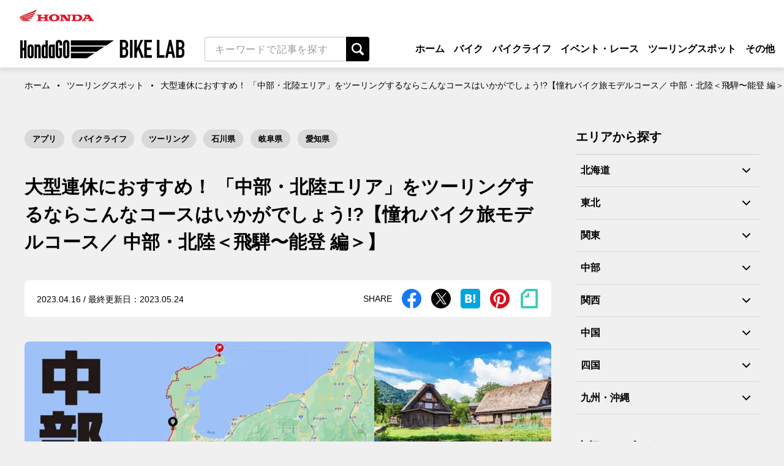

--- FILE ---
content_type: text/html; charset=UTF-8
request_url: https://hondago-bikerental.jp/bike-lab/50053.html
body_size: 161965
content:
<!doctype html>
<html dir="ltr" lang="ja" prefix="og: https://ogp.me/ns#">

<head>
	<meta charset="UTF-8" />
	<meta name="viewport" content="width=device-width, initial-scale=1" />
		<script data-cfasync="false" data-no-defer="1" data-no-minify="1" data-no-optimize="1">var ewww_webp_supported=!1;function check_webp_feature(A,e){var w;e=void 0!==e?e:function(){},ewww_webp_supported?e(ewww_webp_supported):((w=new Image).onload=function(){ewww_webp_supported=0<w.width&&0<w.height,e&&e(ewww_webp_supported)},w.onerror=function(){e&&e(!1)},w.src="data:image/webp;base64,"+{alpha:"UklGRkoAAABXRUJQVlA4WAoAAAAQAAAAAAAAAAAAQUxQSAwAAAARBxAR/Q9ERP8DAABWUDggGAAAABQBAJ0BKgEAAQAAAP4AAA3AAP7mtQAAAA=="}[A])}check_webp_feature("alpha");</script><script data-cfasync="false" data-no-defer="1" data-no-minify="1" data-no-optimize="1">var Arrive=function(c,w){"use strict";if(c.MutationObserver&&"undefined"!=typeof HTMLElement){var r,a=0,u=(r=HTMLElement.prototype.matches||HTMLElement.prototype.webkitMatchesSelector||HTMLElement.prototype.mozMatchesSelector||HTMLElement.prototype.msMatchesSelector,{matchesSelector:function(e,t){return e instanceof HTMLElement&&r.call(e,t)},addMethod:function(e,t,r){var a=e[t];e[t]=function(){return r.length==arguments.length?r.apply(this,arguments):"function"==typeof a?a.apply(this,arguments):void 0}},callCallbacks:function(e,t){t&&t.options.onceOnly&&1==t.firedElems.length&&(e=[e[0]]);for(var r,a=0;r=e[a];a++)r&&r.callback&&r.callback.call(r.elem,r.elem);t&&t.options.onceOnly&&1==t.firedElems.length&&t.me.unbindEventWithSelectorAndCallback.call(t.target,t.selector,t.callback)},checkChildNodesRecursively:function(e,t,r,a){for(var i,n=0;i=e[n];n++)r(i,t,a)&&a.push({callback:t.callback,elem:i}),0<i.childNodes.length&&u.checkChildNodesRecursively(i.childNodes,t,r,a)},mergeArrays:function(e,t){var r,a={};for(r in e)e.hasOwnProperty(r)&&(a[r]=e[r]);for(r in t)t.hasOwnProperty(r)&&(a[r]=t[r]);return a},toElementsArray:function(e){return e=void 0!==e&&("number"!=typeof e.length||e===c)?[e]:e}}),e=(l.prototype.addEvent=function(e,t,r,a){a={target:e,selector:t,options:r,callback:a,firedElems:[]};return this._beforeAdding&&this._beforeAdding(a),this._eventsBucket.push(a),a},l.prototype.removeEvent=function(e){for(var t,r=this._eventsBucket.length-1;t=this._eventsBucket[r];r--)e(t)&&(this._beforeRemoving&&this._beforeRemoving(t),(t=this._eventsBucket.splice(r,1))&&t.length&&(t[0].callback=null))},l.prototype.beforeAdding=function(e){this._beforeAdding=e},l.prototype.beforeRemoving=function(e){this._beforeRemoving=e},l),t=function(i,n){var o=new e,l=this,s={fireOnAttributesModification:!1};return o.beforeAdding(function(t){var e=t.target;e!==c.document&&e!==c||(e=document.getElementsByTagName("html")[0]);var r=new MutationObserver(function(e){n.call(this,e,t)}),a=i(t.options);r.observe(e,a),t.observer=r,t.me=l}),o.beforeRemoving(function(e){e.observer.disconnect()}),this.bindEvent=function(e,t,r){t=u.mergeArrays(s,t);for(var a=u.toElementsArray(this),i=0;i<a.length;i++)o.addEvent(a[i],e,t,r)},this.unbindEvent=function(){var r=u.toElementsArray(this);o.removeEvent(function(e){for(var t=0;t<r.length;t++)if(this===w||e.target===r[t])return!0;return!1})},this.unbindEventWithSelectorOrCallback=function(r){var a=u.toElementsArray(this),i=r,e="function"==typeof r?function(e){for(var t=0;t<a.length;t++)if((this===w||e.target===a[t])&&e.callback===i)return!0;return!1}:function(e){for(var t=0;t<a.length;t++)if((this===w||e.target===a[t])&&e.selector===r)return!0;return!1};o.removeEvent(e)},this.unbindEventWithSelectorAndCallback=function(r,a){var i=u.toElementsArray(this);o.removeEvent(function(e){for(var t=0;t<i.length;t++)if((this===w||e.target===i[t])&&e.selector===r&&e.callback===a)return!0;return!1})},this},i=new function(){var s={fireOnAttributesModification:!1,onceOnly:!1,existing:!1};function n(e,t,r){return!(!u.matchesSelector(e,t.selector)||(e._id===w&&(e._id=a++),-1!=t.firedElems.indexOf(e._id)))&&(t.firedElems.push(e._id),!0)}var c=(i=new t(function(e){var t={attributes:!1,childList:!0,subtree:!0};return e.fireOnAttributesModification&&(t.attributes=!0),t},function(e,i){e.forEach(function(e){var t=e.addedNodes,r=e.target,a=[];null!==t&&0<t.length?u.checkChildNodesRecursively(t,i,n,a):"attributes"===e.type&&n(r,i)&&a.push({callback:i.callback,elem:r}),u.callCallbacks(a,i)})})).bindEvent;return i.bindEvent=function(e,t,r){t=void 0===r?(r=t,s):u.mergeArrays(s,t);var a=u.toElementsArray(this);if(t.existing){for(var i=[],n=0;n<a.length;n++)for(var o=a[n].querySelectorAll(e),l=0;l<o.length;l++)i.push({callback:r,elem:o[l]});if(t.onceOnly&&i.length)return r.call(i[0].elem,i[0].elem);setTimeout(u.callCallbacks,1,i)}c.call(this,e,t,r)},i},o=new function(){var a={};function i(e,t){return u.matchesSelector(e,t.selector)}var n=(o=new t(function(){return{childList:!0,subtree:!0}},function(e,r){e.forEach(function(e){var t=e.removedNodes,e=[];null!==t&&0<t.length&&u.checkChildNodesRecursively(t,r,i,e),u.callCallbacks(e,r)})})).bindEvent;return o.bindEvent=function(e,t,r){t=void 0===r?(r=t,a):u.mergeArrays(a,t),n.call(this,e,t,r)},o};d(HTMLElement.prototype),d(NodeList.prototype),d(HTMLCollection.prototype),d(HTMLDocument.prototype),d(Window.prototype);var n={};return s(i,n,"unbindAllArrive"),s(o,n,"unbindAllLeave"),n}function l(){this._eventsBucket=[],this._beforeAdding=null,this._beforeRemoving=null}function s(e,t,r){u.addMethod(t,r,e.unbindEvent),u.addMethod(t,r,e.unbindEventWithSelectorOrCallback),u.addMethod(t,r,e.unbindEventWithSelectorAndCallback)}function d(e){e.arrive=i.bindEvent,s(i,e,"unbindArrive"),e.leave=o.bindEvent,s(o,e,"unbindLeave")}}(window,void 0),ewww_webp_supported=!1;function check_webp_feature(e,t){var r;ewww_webp_supported?t(ewww_webp_supported):((r=new Image).onload=function(){ewww_webp_supported=0<r.width&&0<r.height,t(ewww_webp_supported)},r.onerror=function(){t(!1)},r.src="data:image/webp;base64,"+{alpha:"UklGRkoAAABXRUJQVlA4WAoAAAAQAAAAAAAAAAAAQUxQSAwAAAARBxAR/Q9ERP8DAABWUDggGAAAABQBAJ0BKgEAAQAAAP4AAA3AAP7mtQAAAA==",animation:"UklGRlIAAABXRUJQVlA4WAoAAAASAAAAAAAAAAAAQU5JTQYAAAD/////AABBTk1GJgAAAAAAAAAAAAAAAAAAAGQAAABWUDhMDQAAAC8AAAAQBxAREYiI/gcA"}[e])}function ewwwLoadImages(e){if(e){for(var t=document.querySelectorAll(".batch-image img, .image-wrapper a, .ngg-pro-masonry-item a, .ngg-galleria-offscreen-seo-wrapper a"),r=0,a=t.length;r<a;r++)ewwwAttr(t[r],"data-src",t[r].getAttribute("data-webp")),ewwwAttr(t[r],"data-thumbnail",t[r].getAttribute("data-webp-thumbnail"));for(var i=document.querySelectorAll("div.woocommerce-product-gallery__image"),r=0,a=i.length;r<a;r++)ewwwAttr(i[r],"data-thumb",i[r].getAttribute("data-webp-thumb"))}for(var n=document.querySelectorAll("video"),r=0,a=n.length;r<a;r++)ewwwAttr(n[r],"poster",e?n[r].getAttribute("data-poster-webp"):n[r].getAttribute("data-poster-image"));for(var o,l=document.querySelectorAll("img.ewww_webp_lazy_load"),r=0,a=l.length;r<a;r++)e&&(ewwwAttr(l[r],"data-lazy-srcset",l[r].getAttribute("data-lazy-srcset-webp")),ewwwAttr(l[r],"data-srcset",l[r].getAttribute("data-srcset-webp")),ewwwAttr(l[r],"data-lazy-src",l[r].getAttribute("data-lazy-src-webp")),ewwwAttr(l[r],"data-src",l[r].getAttribute("data-src-webp")),ewwwAttr(l[r],"data-orig-file",l[r].getAttribute("data-webp-orig-file")),ewwwAttr(l[r],"data-medium-file",l[r].getAttribute("data-webp-medium-file")),ewwwAttr(l[r],"data-large-file",l[r].getAttribute("data-webp-large-file")),null!=(o=l[r].getAttribute("srcset"))&&!1!==o&&o.includes("R0lGOD")&&ewwwAttr(l[r],"src",l[r].getAttribute("data-lazy-src-webp"))),l[r].className=l[r].className.replace(/\bewww_webp_lazy_load\b/,"");for(var s=document.querySelectorAll(".ewww_webp"),r=0,a=s.length;r<a;r++)e?(ewwwAttr(s[r],"srcset",s[r].getAttribute("data-srcset-webp")),ewwwAttr(s[r],"src",s[r].getAttribute("data-src-webp")),ewwwAttr(s[r],"data-orig-file",s[r].getAttribute("data-webp-orig-file")),ewwwAttr(s[r],"data-medium-file",s[r].getAttribute("data-webp-medium-file")),ewwwAttr(s[r],"data-large-file",s[r].getAttribute("data-webp-large-file")),ewwwAttr(s[r],"data-large_image",s[r].getAttribute("data-webp-large_image")),ewwwAttr(s[r],"data-src",s[r].getAttribute("data-webp-src"))):(ewwwAttr(s[r],"srcset",s[r].getAttribute("data-srcset-img")),ewwwAttr(s[r],"src",s[r].getAttribute("data-src-img"))),s[r].className=s[r].className.replace(/\bewww_webp\b/,"ewww_webp_loaded");window.jQuery&&jQuery.fn.isotope&&jQuery.fn.imagesLoaded&&(jQuery(".fusion-posts-container-infinite").imagesLoaded(function(){jQuery(".fusion-posts-container-infinite").hasClass("isotope")&&jQuery(".fusion-posts-container-infinite").isotope()}),jQuery(".fusion-portfolio:not(.fusion-recent-works) .fusion-portfolio-wrapper").imagesLoaded(function(){jQuery(".fusion-portfolio:not(.fusion-recent-works) .fusion-portfolio-wrapper").isotope()}))}function ewwwWebPInit(e){ewwwLoadImages(e),ewwwNggLoadGalleries(e),document.arrive(".ewww_webp",function(){ewwwLoadImages(e)}),document.arrive(".ewww_webp_lazy_load",function(){ewwwLoadImages(e)}),document.arrive("videos",function(){ewwwLoadImages(e)}),"loading"==document.readyState?document.addEventListener("DOMContentLoaded",ewwwJSONParserInit):("undefined"!=typeof galleries&&ewwwNggParseGalleries(e),ewwwWooParseVariations(e))}function ewwwAttr(e,t,r){null!=r&&!1!==r&&e.setAttribute(t,r)}function ewwwJSONParserInit(){"undefined"!=typeof galleries&&check_webp_feature("alpha",ewwwNggParseGalleries),check_webp_feature("alpha",ewwwWooParseVariations)}function ewwwWooParseVariations(e){if(e)for(var t=document.querySelectorAll("form.variations_form"),r=0,a=t.length;r<a;r++){var i=t[r].getAttribute("data-product_variations"),n=!1;try{for(var o in i=JSON.parse(i))void 0!==i[o]&&void 0!==i[o].image&&(void 0!==i[o].image.src_webp&&(i[o].image.src=i[o].image.src_webp,n=!0),void 0!==i[o].image.srcset_webp&&(i[o].image.srcset=i[o].image.srcset_webp,n=!0),void 0!==i[o].image.full_src_webp&&(i[o].image.full_src=i[o].image.full_src_webp,n=!0),void 0!==i[o].image.gallery_thumbnail_src_webp&&(i[o].image.gallery_thumbnail_src=i[o].image.gallery_thumbnail_src_webp,n=!0),void 0!==i[o].image.thumb_src_webp&&(i[o].image.thumb_src=i[o].image.thumb_src_webp,n=!0));n&&ewwwAttr(t[r],"data-product_variations",JSON.stringify(i))}catch(e){}}}function ewwwNggParseGalleries(e){if(e)for(var t in galleries){var r=galleries[t];galleries[t].images_list=ewwwNggParseImageList(r.images_list)}}function ewwwNggLoadGalleries(e){e&&document.addEventListener("ngg.galleria.themeadded",function(e,t){window.ngg_galleria._create_backup=window.ngg_galleria.create,window.ngg_galleria.create=function(e,t){var r=$(e).data("id");return galleries["gallery_"+r].images_list=ewwwNggParseImageList(galleries["gallery_"+r].images_list),window.ngg_galleria._create_backup(e,t)}})}function ewwwNggParseImageList(e){for(var t in e){var r=e[t];if(void 0!==r["image-webp"]&&(e[t].image=r["image-webp"],delete e[t]["image-webp"]),void 0!==r["thumb-webp"]&&(e[t].thumb=r["thumb-webp"],delete e[t]["thumb-webp"]),void 0!==r.full_image_webp&&(e[t].full_image=r.full_image_webp,delete e[t].full_image_webp),void 0!==r.srcsets)for(var a in r.srcsets)nggSrcset=r.srcsets[a],void 0!==r.srcsets[a+"-webp"]&&(e[t].srcsets[a]=r.srcsets[a+"-webp"],delete e[t].srcsets[a+"-webp"]);if(void 0!==r.full_srcsets)for(var i in r.full_srcsets)nggFSrcset=r.full_srcsets[i],void 0!==r.full_srcsets[i+"-webp"]&&(e[t].full_srcsets[i]=r.full_srcsets[i+"-webp"],delete e[t].full_srcsets[i+"-webp"])}return e}check_webp_feature("alpha",ewwwWebPInit);</script>
		<!-- All in One SEO 4.5.8 - aioseo.com -->
		<title>大型連休におすすめ！ 「中部・北陸エリア」をツーリングするならこんなコースはいかがでしょう!?【憧れバイク旅モデルコース／ 中部・北陸＜飛騨〜能登 編＞】</title>
		<meta name="robots" content="max-image-preview:large" />
		<link rel="canonical" href="https://hondago-bikerental.jp/bike-lab/50053.html" />
		<meta name="generator" content="All in One SEO (AIOSEO) 4.5.8" />
		<meta property="og:locale" content="ja_JP" />
		<meta property="og:site_name" content="ホンダゴー バイクラボ" />
		<meta property="og:type" content="article" />
		<meta property="og:title" content="大型連休におすすめ！ 「中部・北陸エリア」をツーリングするならこんなコースはいかがでしょう!?【憧れバイク旅モデルコース／ 中部・北陸＜飛騨〜能登 編＞】" />
		<meta property="og:url" content="https://hondago-bikerental.jp/bike-lab/50053.html" />
		<meta property="og:image" content="https://hondago-bikelab-media-prod.s3.ap-northeast-1.amazonaws.com/2024/04/24181107/main-4.jpg" />
		<meta property="og:image:secure_url" content="https://hondago-bikelab-media-prod.s3.ap-northeast-1.amazonaws.com/2024/04/24181107/main-4.jpg" />
		<meta property="og:image:width" content="1800" />
		<meta property="og:image:height" content="1399" />
		<meta property="article:published_time" content="2023-04-16T03:00:46+00:00" />
		<meta property="article:modified_time" content="2023-05-24T00:11:21+00:00" />
		<meta name="twitter:card" content="summary_large_image" />
		<meta name="twitter:site" content="@HondaBike_hmj" />
		<meta name="twitter:title" content="大型連休におすすめ！ 「中部・北陸エリア」をツーリングするならこんなコースはいかがでしょう!?【憧れバイク旅モデルコース／ 中部・北陸＜飛騨〜能登 編＞】" />
		<meta name="twitter:image" content="https://hondago-bikelab-media-prod.s3.ap-northeast-1.amazonaws.com/2024/04/24181107/main-4.jpg" />
		<script type="application/ld+json" class="aioseo-schema">
			{"@context":"https:\/\/schema.org","@graph":[{"@type":"Article","@id":"https:\/\/hondago-bikerental.jp\/bike-lab\/50053.html#article","name":"\u5927\u578b\u9023\u4f11\u306b\u304a\u3059\u3059\u3081\uff01 \u300c\u4e2d\u90e8\u30fb\u5317\u9678\u30a8\u30ea\u30a2\u300d\u3092\u30c4\u30fc\u30ea\u30f3\u30b0\u3059\u308b\u306a\u3089\u3053\u3093\u306a\u30b3\u30fc\u30b9\u306f\u3044\u304b\u304c\u3067\u3057\u3087\u3046!?\u3010\u61a7\u308c\u30d0\u30a4\u30af\u65c5\u30e2\u30c7\u30eb\u30b3\u30fc\u30b9\uff0f \u4e2d\u90e8\u30fb\u5317\u9678\uff1c\u98db\u9a28\u301c\u80fd\u767b \u7de8\uff1e\u3011","headline":"\u5927\u578b\u9023\u4f11\u306b\u304a\u3059\u3059\u3081\uff01 \u300c\u4e2d\u90e8\u30fb\u5317\u9678\u30a8\u30ea\u30a2\u300d\u3092\u30c4\u30fc\u30ea\u30f3\u30b0\u3059\u308b\u306a\u3089\u3053\u3093\u306a\u30b3\u30fc\u30b9\u306f\u3044\u304b\u304c\u3067\u3057\u3087\u3046!?\u3010\u61a7\u308c\u30d0\u30a4\u30af\u65c5\u30e2\u30c7\u30eb\u30b3\u30fc\u30b9\uff0f \u4e2d\u90e8\u30fb\u5317\u9678\uff1c\u98db\u9a28\u301c\u80fd\u767b \u7de8\uff1e\u3011","author":{"@id":"https:\/\/hondago-bikerental.jp\/bike-lab\/author\/iwase#author"},"publisher":{"@id":"https:\/\/hondago-bikerental.jp\/bike-lab\/#organization"},"image":{"@type":"ImageObject","url":"https:\/\/hondago-bikelab-media-prod.s3.ap-northeast-1.amazonaws.com\/2024\/04\/24181107\/main-4.jpg","width":1800,"height":1399},"datePublished":"2023-04-16T12:00:46+09:00","dateModified":"2023-05-24T09:11:21+09:00","inLanguage":"ja","mainEntityOfPage":{"@id":"https:\/\/hondago-bikerental.jp\/bike-lab\/50053.html#webpage"},"isPartOf":{"@id":"https:\/\/hondago-bikerental.jp\/bike-lab\/50053.html#webpage"},"articleSection":"\u30a2\u30d7\u30ea, \u30d0\u30a4\u30af\u30e9\u30a4\u30d5, \u30c4\u30fc\u30ea\u30f3\u30b0, \u77f3\u5ddd\u770c, \u5c90\u961c\u770c, \u611b\u77e5\u770c, \u81ea\u7136\u30fb\u7d76\u666f, \u89b3\u5149"},{"@type":"BreadcrumbList","@id":"https:\/\/hondago-bikerental.jp\/bike-lab\/50053.html#breadcrumblist","itemListElement":[{"@type":"ListItem","@id":"https:\/\/hondago-bikerental.jp\/bike-lab\/#listItem","position":1,"name":"\u5bb6"}]},{"@type":"Organization","@id":"https:\/\/hondago-bikerental.jp\/bike-lab\/#organization","name":"\u682a\u5f0f\u4f1a\u793e\u30db\u30f3\u30c0\u30e2\u30fc\u30bf\u30fc\u30b5\u30a4\u30af\u30eb\u30b8\u30e3\u30d1\u30f3","url":"https:\/\/hondago-bikerental.jp\/bike-lab\/","logo":{"@type":"ImageObject","url":"https:\/\/hondago-bikerental.jp\/bike-lab\/wp-content\/uploads\/2020\/06\/cropped-index.png","@id":"https:\/\/hondago-bikerental.jp\/bike-lab\/50053.html\/#organizationLogo"},"image":{"@id":"https:\/\/hondago-bikerental.jp\/bike-lab\/#organizationLogo"}},{"@type":"Person","@id":"https:\/\/hondago-bikerental.jp\/bike-lab\/author\/iwase#author","url":"https:\/\/hondago-bikerental.jp\/bike-lab\/author\/iwase","name":"iwase","image":{"@type":"ImageObject","@id":"https:\/\/hondago-bikerental.jp\/bike-lab\/50053.html#authorImage","url":"https:\/\/secure.gravatar.com\/avatar\/74d6787eed54913e5e03efa8397b36b1?s=96&d=mm&r=g","width":96,"height":96,"caption":"iwase"}},{"@type":"WebPage","@id":"https:\/\/hondago-bikerental.jp\/bike-lab\/50053.html#webpage","url":"https:\/\/hondago-bikerental.jp\/bike-lab\/50053.html","name":"\u5927\u578b\u9023\u4f11\u306b\u304a\u3059\u3059\u3081\uff01 \u300c\u4e2d\u90e8\u30fb\u5317\u9678\u30a8\u30ea\u30a2\u300d\u3092\u30c4\u30fc\u30ea\u30f3\u30b0\u3059\u308b\u306a\u3089\u3053\u3093\u306a\u30b3\u30fc\u30b9\u306f\u3044\u304b\u304c\u3067\u3057\u3087\u3046!?\u3010\u61a7\u308c\u30d0\u30a4\u30af\u65c5\u30e2\u30c7\u30eb\u30b3\u30fc\u30b9\uff0f \u4e2d\u90e8\u30fb\u5317\u9678\uff1c\u98db\u9a28\u301c\u80fd\u767b \u7de8\uff1e\u3011","inLanguage":"ja","isPartOf":{"@id":"https:\/\/hondago-bikerental.jp\/bike-lab\/#website"},"breadcrumb":{"@id":"https:\/\/hondago-bikerental.jp\/bike-lab\/50053.html#breadcrumblist"},"author":{"@id":"https:\/\/hondago-bikerental.jp\/bike-lab\/author\/iwase#author"},"creator":{"@id":"https:\/\/hondago-bikerental.jp\/bike-lab\/author\/iwase#author"},"image":{"@type":"ImageObject","url":"https:\/\/hondago-bikelab-media-prod.s3.ap-northeast-1.amazonaws.com\/2024\/04\/24181107\/main-4.jpg","@id":"https:\/\/hondago-bikerental.jp\/bike-lab\/50053.html\/#mainImage","width":1800,"height":1399},"primaryImageOfPage":{"@id":"https:\/\/hondago-bikerental.jp\/bike-lab\/50053.html#mainImage"},"datePublished":"2023-04-16T12:00:46+09:00","dateModified":"2023-05-24T09:11:21+09:00"},{"@type":"WebSite","@id":"https:\/\/hondago-bikerental.jp\/bike-lab\/#website","url":"https:\/\/hondago-bikerental.jp\/bike-lab\/","name":"\u30db\u30f3\u30c0\u30b4\u30fc \u30d0\u30a4\u30af\u30e9\u30dc","description":"\u30ec\u30f3\u30bf\u30eb\u30d0\u30a4\u30af\u306b\u95a2\u308f\u308b\u304a\u5f79\u7acb\u3061\u30b3\u30f3\u30c6\u30f3\u30c4\u3084\u3001\u521d\u5fc3\u8005\u5411\u3051\u306e\u308f\u304b\u308a\u3084\u3059\u3044\u30d0\u30a4\u30af\u89e3\u8aac\u3084\u30c4\u30fc\u30ea\u30f3\u30b0\u306b\u304a\u3059\u3059\u3081\u306e\u30d0\u30a4\u30af\u7d39\u4ecb\u306a\u3069\u3092\u516c\u958b\u3057\u3066\u3044\u307e\u3059\u3002","inLanguage":"ja","publisher":{"@id":"https:\/\/hondago-bikerental.jp\/bike-lab\/#organization"}}]}
		</script>
		<!-- All in One SEO -->

<link rel='dns-prefetch' href='//stats.wp.com' />
<link rel="alternate" type="application/rss+xml" title="ホンダゴー バイクラボ &raquo; フィード" href="https://hondago-bikerental.jp/bike-lab/feed" />
<link rel="alternate" type="application/rss+xml" title="ホンダゴー バイクラボ &raquo; コメントフィード" href="https://hondago-bikerental.jp/bike-lab/comments/feed" />
<link rel='stylesheet' id='wp-block-library-css' href='https://hondago-bikerental.jp/bike-lab/wp-includes/css/dist/block-library/style.min.css' type='text/css' media='all' />
<style id='wp-block-library-inline-css' type='text/css'>
.has-text-align-justify{text-align:justify;}
</style>
<link rel='stylesheet' id='mediaelement-css' href='https://hondago-bikerental.jp/bike-lab/wp-includes/js/mediaelement/mediaelementplayer-legacy.min.css' type='text/css' media='all' />
<link rel='stylesheet' id='wp-mediaelement-css' href='https://hondago-bikerental.jp/bike-lab/wp-includes/js/mediaelement/wp-mediaelement.min.css' type='text/css' media='all' />
<style id='jetpack-sharing-buttons-style-inline-css' type='text/css'>
.jetpack-sharing-buttons__services-list{display:flex;flex-direction:row;flex-wrap:wrap;gap:0;list-style-type:none;margin:5px;padding:0}.jetpack-sharing-buttons__services-list.has-small-icon-size{font-size:12px}.jetpack-sharing-buttons__services-list.has-normal-icon-size{font-size:16px}.jetpack-sharing-buttons__services-list.has-large-icon-size{font-size:24px}.jetpack-sharing-buttons__services-list.has-huge-icon-size{font-size:36px}@media print{.jetpack-sharing-buttons__services-list{display:none!important}}.editor-styles-wrapper .wp-block-jetpack-sharing-buttons{gap:0;padding-inline-start:0}ul.jetpack-sharing-buttons__services-list.has-background{padding:1.25em 2.375em}
</style>
<link rel='stylesheet' id='liquid-block-speech-css' href='https://hondago-bikerental.jp/bike-lab/plugins/liquid-speech-balloon/css/block.css' type='text/css' media='all' />
<style id='classic-theme-styles-inline-css' type='text/css'>
/*! This file is auto-generated */
.wp-block-button__link{color:#fff;background-color:#32373c;border-radius:9999px;box-shadow:none;text-decoration:none;padding:calc(.667em + 2px) calc(1.333em + 2px);font-size:1.125em}.wp-block-file__button{background:#32373c;color:#fff;text-decoration:none}
</style>
<style id='global-styles-inline-css' type='text/css'>
body{--wp--preset--color--black: #000000;--wp--preset--color--cyan-bluish-gray: #abb8c3;--wp--preset--color--white: #ffffff;--wp--preset--color--pale-pink: #f78da7;--wp--preset--color--vivid-red: #cf2e2e;--wp--preset--color--luminous-vivid-orange: #ff6900;--wp--preset--color--luminous-vivid-amber: #fcb900;--wp--preset--color--light-green-cyan: #7bdcb5;--wp--preset--color--vivid-green-cyan: #00d084;--wp--preset--color--pale-cyan-blue: #8ed1fc;--wp--preset--color--vivid-cyan-blue: #0693e3;--wp--preset--color--vivid-purple: #9b51e0;--wp--preset--gradient--vivid-cyan-blue-to-vivid-purple: linear-gradient(135deg,rgba(6,147,227,1) 0%,rgb(155,81,224) 100%);--wp--preset--gradient--light-green-cyan-to-vivid-green-cyan: linear-gradient(135deg,rgb(122,220,180) 0%,rgb(0,208,130) 100%);--wp--preset--gradient--luminous-vivid-amber-to-luminous-vivid-orange: linear-gradient(135deg,rgba(252,185,0,1) 0%,rgba(255,105,0,1) 100%);--wp--preset--gradient--luminous-vivid-orange-to-vivid-red: linear-gradient(135deg,rgba(255,105,0,1) 0%,rgb(207,46,46) 100%);--wp--preset--gradient--very-light-gray-to-cyan-bluish-gray: linear-gradient(135deg,rgb(238,238,238) 0%,rgb(169,184,195) 100%);--wp--preset--gradient--cool-to-warm-spectrum: linear-gradient(135deg,rgb(74,234,220) 0%,rgb(151,120,209) 20%,rgb(207,42,186) 40%,rgb(238,44,130) 60%,rgb(251,105,98) 80%,rgb(254,248,76) 100%);--wp--preset--gradient--blush-light-purple: linear-gradient(135deg,rgb(255,206,236) 0%,rgb(152,150,240) 100%);--wp--preset--gradient--blush-bordeaux: linear-gradient(135deg,rgb(254,205,165) 0%,rgb(254,45,45) 50%,rgb(107,0,62) 100%);--wp--preset--gradient--luminous-dusk: linear-gradient(135deg,rgb(255,203,112) 0%,rgb(199,81,192) 50%,rgb(65,88,208) 100%);--wp--preset--gradient--pale-ocean: linear-gradient(135deg,rgb(255,245,203) 0%,rgb(182,227,212) 50%,rgb(51,167,181) 100%);--wp--preset--gradient--electric-grass: linear-gradient(135deg,rgb(202,248,128) 0%,rgb(113,206,126) 100%);--wp--preset--gradient--midnight: linear-gradient(135deg,rgb(2,3,129) 0%,rgb(40,116,252) 100%);--wp--preset--font-size--small: 13px;--wp--preset--font-size--medium: 20px;--wp--preset--font-size--large: 36px;--wp--preset--font-size--x-large: 42px;--wp--preset--spacing--20: 0.44rem;--wp--preset--spacing--30: 0.67rem;--wp--preset--spacing--40: 1rem;--wp--preset--spacing--50: 1.5rem;--wp--preset--spacing--60: 2.25rem;--wp--preset--spacing--70: 3.38rem;--wp--preset--spacing--80: 5.06rem;--wp--preset--shadow--natural: 6px 6px 9px rgba(0, 0, 0, 0.2);--wp--preset--shadow--deep: 12px 12px 50px rgba(0, 0, 0, 0.4);--wp--preset--shadow--sharp: 6px 6px 0px rgba(0, 0, 0, 0.2);--wp--preset--shadow--outlined: 6px 6px 0px -3px rgba(255, 255, 255, 1), 6px 6px rgba(0, 0, 0, 1);--wp--preset--shadow--crisp: 6px 6px 0px rgba(0, 0, 0, 1);}:where(.is-layout-flex){gap: 0.5em;}:where(.is-layout-grid){gap: 0.5em;}body .is-layout-flow > .alignleft{float: left;margin-inline-start: 0;margin-inline-end: 2em;}body .is-layout-flow > .alignright{float: right;margin-inline-start: 2em;margin-inline-end: 0;}body .is-layout-flow > .aligncenter{margin-left: auto !important;margin-right: auto !important;}body .is-layout-constrained > .alignleft{float: left;margin-inline-start: 0;margin-inline-end: 2em;}body .is-layout-constrained > .alignright{float: right;margin-inline-start: 2em;margin-inline-end: 0;}body .is-layout-constrained > .aligncenter{margin-left: auto !important;margin-right: auto !important;}body .is-layout-constrained > :where(:not(.alignleft):not(.alignright):not(.alignfull)){max-width: var(--wp--style--global--content-size);margin-left: auto !important;margin-right: auto !important;}body .is-layout-constrained > .alignwide{max-width: var(--wp--style--global--wide-size);}body .is-layout-flex{display: flex;}body .is-layout-flex{flex-wrap: wrap;align-items: center;}body .is-layout-flex > *{margin: 0;}body .is-layout-grid{display: grid;}body .is-layout-grid > *{margin: 0;}:where(.wp-block-columns.is-layout-flex){gap: 2em;}:where(.wp-block-columns.is-layout-grid){gap: 2em;}:where(.wp-block-post-template.is-layout-flex){gap: 1.25em;}:where(.wp-block-post-template.is-layout-grid){gap: 1.25em;}.has-black-color{color: var(--wp--preset--color--black) !important;}.has-cyan-bluish-gray-color{color: var(--wp--preset--color--cyan-bluish-gray) !important;}.has-white-color{color: var(--wp--preset--color--white) !important;}.has-pale-pink-color{color: var(--wp--preset--color--pale-pink) !important;}.has-vivid-red-color{color: var(--wp--preset--color--vivid-red) !important;}.has-luminous-vivid-orange-color{color: var(--wp--preset--color--luminous-vivid-orange) !important;}.has-luminous-vivid-amber-color{color: var(--wp--preset--color--luminous-vivid-amber) !important;}.has-light-green-cyan-color{color: var(--wp--preset--color--light-green-cyan) !important;}.has-vivid-green-cyan-color{color: var(--wp--preset--color--vivid-green-cyan) !important;}.has-pale-cyan-blue-color{color: var(--wp--preset--color--pale-cyan-blue) !important;}.has-vivid-cyan-blue-color{color: var(--wp--preset--color--vivid-cyan-blue) !important;}.has-vivid-purple-color{color: var(--wp--preset--color--vivid-purple) !important;}.has-black-background-color{background-color: var(--wp--preset--color--black) !important;}.has-cyan-bluish-gray-background-color{background-color: var(--wp--preset--color--cyan-bluish-gray) !important;}.has-white-background-color{background-color: var(--wp--preset--color--white) !important;}.has-pale-pink-background-color{background-color: var(--wp--preset--color--pale-pink) !important;}.has-vivid-red-background-color{background-color: var(--wp--preset--color--vivid-red) !important;}.has-luminous-vivid-orange-background-color{background-color: var(--wp--preset--color--luminous-vivid-orange) !important;}.has-luminous-vivid-amber-background-color{background-color: var(--wp--preset--color--luminous-vivid-amber) !important;}.has-light-green-cyan-background-color{background-color: var(--wp--preset--color--light-green-cyan) !important;}.has-vivid-green-cyan-background-color{background-color: var(--wp--preset--color--vivid-green-cyan) !important;}.has-pale-cyan-blue-background-color{background-color: var(--wp--preset--color--pale-cyan-blue) !important;}.has-vivid-cyan-blue-background-color{background-color: var(--wp--preset--color--vivid-cyan-blue) !important;}.has-vivid-purple-background-color{background-color: var(--wp--preset--color--vivid-purple) !important;}.has-black-border-color{border-color: var(--wp--preset--color--black) !important;}.has-cyan-bluish-gray-border-color{border-color: var(--wp--preset--color--cyan-bluish-gray) !important;}.has-white-border-color{border-color: var(--wp--preset--color--white) !important;}.has-pale-pink-border-color{border-color: var(--wp--preset--color--pale-pink) !important;}.has-vivid-red-border-color{border-color: var(--wp--preset--color--vivid-red) !important;}.has-luminous-vivid-orange-border-color{border-color: var(--wp--preset--color--luminous-vivid-orange) !important;}.has-luminous-vivid-amber-border-color{border-color: var(--wp--preset--color--luminous-vivid-amber) !important;}.has-light-green-cyan-border-color{border-color: var(--wp--preset--color--light-green-cyan) !important;}.has-vivid-green-cyan-border-color{border-color: var(--wp--preset--color--vivid-green-cyan) !important;}.has-pale-cyan-blue-border-color{border-color: var(--wp--preset--color--pale-cyan-blue) !important;}.has-vivid-cyan-blue-border-color{border-color: var(--wp--preset--color--vivid-cyan-blue) !important;}.has-vivid-purple-border-color{border-color: var(--wp--preset--color--vivid-purple) !important;}.has-vivid-cyan-blue-to-vivid-purple-gradient-background{background: var(--wp--preset--gradient--vivid-cyan-blue-to-vivid-purple) !important;}.has-light-green-cyan-to-vivid-green-cyan-gradient-background{background: var(--wp--preset--gradient--light-green-cyan-to-vivid-green-cyan) !important;}.has-luminous-vivid-amber-to-luminous-vivid-orange-gradient-background{background: var(--wp--preset--gradient--luminous-vivid-amber-to-luminous-vivid-orange) !important;}.has-luminous-vivid-orange-to-vivid-red-gradient-background{background: var(--wp--preset--gradient--luminous-vivid-orange-to-vivid-red) !important;}.has-very-light-gray-to-cyan-bluish-gray-gradient-background{background: var(--wp--preset--gradient--very-light-gray-to-cyan-bluish-gray) !important;}.has-cool-to-warm-spectrum-gradient-background{background: var(--wp--preset--gradient--cool-to-warm-spectrum) !important;}.has-blush-light-purple-gradient-background{background: var(--wp--preset--gradient--blush-light-purple) !important;}.has-blush-bordeaux-gradient-background{background: var(--wp--preset--gradient--blush-bordeaux) !important;}.has-luminous-dusk-gradient-background{background: var(--wp--preset--gradient--luminous-dusk) !important;}.has-pale-ocean-gradient-background{background: var(--wp--preset--gradient--pale-ocean) !important;}.has-electric-grass-gradient-background{background: var(--wp--preset--gradient--electric-grass) !important;}.has-midnight-gradient-background{background: var(--wp--preset--gradient--midnight) !important;}.has-small-font-size{font-size: var(--wp--preset--font-size--small) !important;}.has-medium-font-size{font-size: var(--wp--preset--font-size--medium) !important;}.has-large-font-size{font-size: var(--wp--preset--font-size--large) !important;}.has-x-large-font-size{font-size: var(--wp--preset--font-size--x-large) !important;}
.wp-block-navigation a:where(:not(.wp-element-button)){color: inherit;}
:where(.wp-block-post-template.is-layout-flex){gap: 1.25em;}:where(.wp-block-post-template.is-layout-grid){gap: 1.25em;}
:where(.wp-block-columns.is-layout-flex){gap: 2em;}:where(.wp-block-columns.is-layout-grid){gap: 2em;}
.wp-block-pullquote{font-size: 1.5em;line-height: 1.6;}
</style>
<link rel='stylesheet' id='pz-linkcard-css' href='//hondago-bikerental.jp/bike-lab/media/pz-linkcard/style.css' type='text/css' media='all' />
<link rel='stylesheet' id='base-css-css' href='https://hondago-bikerental.jp/bike-lab/bike-lab/assets/css/style.css' type='text/css' media='all' />
<link rel='stylesheet' id='design-plus-css-css' href='https://hondago-bikerental.jp/bike-lab/bike-lab/assets/css/design-plus.css' type='text/css' media='all' />
<link rel='stylesheet' id='slick-css-css' href='https://hondago-bikerental.jp/bike-lab/bike-lab/assets/3rdparty/slick/slick.css' type='text/css' media='all' />
<link rel='stylesheet' id='slick-theme-css-css' href='https://hondago-bikerental.jp/bike-lab/bike-lab/assets/3rdparty/slick/slick-theme.css' type='text/css' media='all' />
<link rel='stylesheet' id='chosen-css-css' href='https://hondago-bikerental.jp/bike-lab/bike-lab/assets/3rdparty/jquery/jquery.chosen.css' type='text/css' media='all' />
<link rel='stylesheet' id='swiper-bundle-css-css' href='https://hondago-bikerental.jp/bike-lab/bike-lab/assets/css/swiper-bundle.min.css' type='text/css' media='all' />
<link rel='stylesheet' id='main-css-css' href='https://hondago-bikerental.jp/bike-lab/bike-lab/assets/css/main.css' type='text/css' media='all' />
<link rel='stylesheet' id='mainAdd-css-css' href='https://hondago-bikerental.jp/bike-lab/bike-lab/assets/css/mainAdd.css' type='text/css' media='all' />
<link rel='stylesheet' id='sns-css-css' href='https://hondago-bikerental.jp/bike-lab/bike-lab/assets/css//sns-botton.css' type='text/css' media='all' />
<link rel='stylesheet' id='article_detail-css-css' href='https://hondago-bikerental.jp/bike-lab/bike-lab/assets/css/article_detail.css' type='text/css' media='all' />
<!--n2css--><script type="text/javascript" src="https://hondago-bikerental.jp/bike-lab/bike-lab/assets/js/lazysizes.min.js" id="lazysizes.js-js"></script>
<link rel='shortlink' href='https://hondago-bikerental.jp/bike-lab/?p=50053' />
<link rel="alternate" type="application/json+oembed" href="https://hondago-bikerental.jp/bike-lab/wp-json/oembed/1.0/embed?url=https%3A%2F%2Fhondago-bikerental.jp%2Fbike-lab%2F50053.html" />
<link rel="alternate" type="text/xml+oembed" href="https://hondago-bikerental.jp/bike-lab/wp-json/oembed/1.0/embed?url=https%3A%2F%2Fhondago-bikerental.jp%2Fbike-lab%2F50053.html&#038;format=xml" />
<style type="text/css">.liquid-speech-balloon-00 .liquid-speech-balloon-avatar { background-image: url("https://hondago-bikerental.jp/bike-lab/media/2024/06/MW_01328.jpg"); } .liquid-speech-balloon-01 .liquid-speech-balloon-avatar { background-image: url("https://hondago-bikerental.jp/bike-lab/media/2024/06/MW_01568.jpg"); } .liquid-speech-balloon-02 .liquid-speech-balloon-avatar { background-image: url("https://hondago-bikerental.jp/bike-lab/media/2024/06/MW_01592.jpg"); } .liquid-speech-balloon-03 .liquid-speech-balloon-avatar { background-image: url("https://hondago-bikelab-media-prod.s3.ap-northeast-1.amazonaws.com/2024/07/01153855/DSC_0450.png"); } .liquid-speech-balloon-04 .liquid-speech-balloon-avatar { background-image: url("https://hondago-bikelab-media-prod.s3.ap-northeast-1.amazonaws.com/2024/07/01165349/DSC_0328.png"); } .liquid-speech-balloon-05 .liquid-speech-balloon-avatar { background-image: url("https://hondago-bikelab-media-prod.s3.ap-northeast-1.amazonaws.com/2024/07/01172952/DSC_0914.png"); } .liquid-speech-balloon-06 .liquid-speech-balloon-avatar { background-image: url("https://hondago-bikelab-media-prod.s3.ap-northeast-1.amazonaws.com/2024/07/01172907/DSC_8699.png"); } .liquid-speech-balloon-07 .liquid-speech-balloon-avatar { background-image: url("https://hondago-bikelab-media-prod.s3.ap-northeast-1.amazonaws.com/2024/07/26015131/MW_01355-1.jpg"); } .liquid-speech-balloon-08 .liquid-speech-balloon-avatar { background-image: url("https://hondago-bikelab-media-prod.s3.ap-northeast-1.amazonaws.com/2024/07/26015134/MW_01391-1.jpg"); } .liquid-speech-balloon-09 .liquid-speech-balloon-avatar { background-image: url("https://hondago-bikelab-media-prod.s3.ap-northeast-1.amazonaws.com/2024/07/26015137/MW_01414-1.jpg"); } .liquid-speech-balloon-10 .liquid-speech-balloon-avatar { background-image: url("https://hondago-bikelab-media-prod.s3.ap-northeast-1.amazonaws.com/2024/07/26015140/MW_01469-1.jpg"); } .liquid-speech-balloon-11 .liquid-speech-balloon-avatar { background-image: url("https://hondago-bikelab-media-prod.s3.ap-northeast-1.amazonaws.com/2024/07/26015144/MW_01493-1.jpg"); } .liquid-speech-balloon-12 .liquid-speech-balloon-avatar { background-image: url("https://hondago-bikelab-media-prod.s3.ap-northeast-1.amazonaws.com/2024/07/26015147/MW_01582-1.jpg"); } .liquid-speech-balloon-13 .liquid-speech-balloon-avatar { background-image: url("https://hondago-bikelab-media-prod.s3.ap-northeast-1.amazonaws.com/2024/08/04023141/DSC_6321-2.jpg"); } .liquid-speech-balloon-14 .liquid-speech-balloon-avatar { background-image: url("https://hondago-bikelab-media-prod.s3.ap-northeast-1.amazonaws.com/2024/08/10152749/DSC_2132.png"); } .liquid-speech-balloon-15 .liquid-speech-balloon-avatar { background-image: url("https://hondago-bikelab-media-prod.s3.ap-northeast-1.amazonaws.com/2024/08/10165756/DSC_9542.png"); } .liquid-speech-balloon-16 .liquid-speech-balloon-avatar { background-image: url("https://hondago-bikelab-media-prod.s3.ap-northeast-1.amazonaws.com/2024/08/10194807/DSC_3335_1.png"); } .liquid-speech-balloon-17 .liquid-speech-balloon-avatar { background-image: url("https://hondago-bikelab-media-prod.s3.ap-northeast-1.amazonaws.com/2024/08/10194918/DSC_3557.png"); } .liquid-speech-balloon-18 .liquid-speech-balloon-avatar { background-image: url("https://hondago-bikelab-media-prod.s3.ap-northeast-1.amazonaws.com/2024/08/21165432/DSC_6778.jpg"); } .liquid-speech-balloon-19 .liquid-speech-balloon-avatar { background-image: url("https://hondago-bikelab-media-prod.s3.ap-northeast-1.amazonaws.com/2024/08/31111544/DSC_4146.png"); } .liquid-speech-balloon-20 .liquid-speech-balloon-avatar { background-image: url("https://hondago-bikelab-media-prod.s3.ap-northeast-1.amazonaws.com/2024/08/01105822/DSC_3977.png"); } .liquid-speech-balloon-21 .liquid-speech-balloon-avatar { background-image: url("https://hondago-bikelab-media-prod.s3.ap-northeast-1.amazonaws.com/2024/10/01091836/DSC_5011.png"); } .liquid-speech-balloon-22 .liquid-speech-balloon-avatar { background-image: url("https://hondago-bikelab-media-prod.s3.ap-northeast-1.amazonaws.com/2024/10/10170629/DSC_5145.png"); } .liquid-speech-balloon-23 .liquid-speech-balloon-avatar { background-image: url("https://hondago-bikelab-media-prod.s3.ap-northeast-1.amazonaws.com/2024/10/19121248/DSC_1978.png"); } .liquid-speech-balloon-24 .liquid-speech-balloon-avatar { background-image: url("https://hondago-bikelab-media-prod.s3.ap-northeast-1.amazonaws.com/2024/10/19121813/DSC_1718.png"); } .liquid-speech-balloon-25 .liquid-speech-balloon-avatar { background-image: url("https://hondago-bikelab-media-prod.s3.ap-northeast-1.amazonaws.com/2024/10/19121933/DSC_1648.png"); } .liquid-speech-balloon-26 .liquid-speech-balloon-avatar { background-image: url("https://hondago-bikelab-media-prod.s3.ap-northeast-1.amazonaws.com/2024/10/30093642/DSC_5713.png"); } .liquid-speech-balloon-27 .liquid-speech-balloon-avatar { background-image: url("https://hondago-bikelab-media-prod.s3.ap-northeast-1.amazonaws.com/2024/10/30103720/DSC_5496_1.png"); } .liquid-speech-balloon-28 .liquid-speech-balloon-avatar { background-image: url("https://hondago-bikelab-media-prod.s3.ap-northeast-1.amazonaws.com/2024/10/30113329/DSC_6090_1.png"); } .liquid-speech-balloon-29 .liquid-speech-balloon-avatar { background-image: url("https://hondago-bikelab-media-prod.s3.ap-northeast-1.amazonaws.com/2024/10/30114014/DSC_6155.png"); } .liquid-speech-balloon-30 .liquid-speech-balloon-avatar { background-image: url("https://hondago-bikelab-media-prod.s3.ap-northeast-1.amazonaws.com/2024/10/30132601/DSC_6060.png"); } .liquid-speech-balloon-31 .liquid-speech-balloon-avatar { background-image: url("https://hondago-bikelab-media-prod.s3.ap-northeast-1.amazonaws.com/2024/10/31201456/DSC_9795.png"); } .liquid-speech-balloon-32 .liquid-speech-balloon-avatar { background-image: url("https://hondago-bikelab-media-prod.s3.ap-northeast-1.amazonaws.com/2024/10/31201450/DSC_9038.png"); } .liquid-speech-balloon-33 .liquid-speech-balloon-avatar { background-image: url("https://hondago-bikelab-media-prod.s3.ap-northeast-1.amazonaws.com/2024/10/31201443/DSC_8767.png"); } .liquid-speech-balloon-34 .liquid-speech-balloon-avatar { background-image: url("https://hondago-bikelab-media-prod.s3.ap-northeast-1.amazonaws.com/2024/11/05054038/DSC_1441.png"); } .liquid-speech-balloon-35 .liquid-speech-balloon-avatar { background-image: url("https://hondago-bikelab-media-prod.s3.ap-northeast-1.amazonaws.com/2024/12/04015914/DSC_2024.png"); } .liquid-speech-balloon-36 .liquid-speech-balloon-avatar { background-image: url("https://hondago-bikelab-media-prod.s3.ap-northeast-1.amazonaws.com/2025/01/09102423/DSC_6795.png"); } .liquid-speech-balloon-37 .liquid-speech-balloon-avatar { background-image: url("https://hondago-bikelab-media-prod.s3.ap-northeast-1.amazonaws.com/2025/01/09104627/DSC_6155.png"); } .liquid-speech-balloon-38 .liquid-speech-balloon-avatar { background-image: url("https://hondago-bikelab-media-prod.s3.ap-northeast-1.amazonaws.com/2025/02/18154943/DSC_8876.png"); } .liquid-speech-balloon-39 .liquid-speech-balloon-avatar { background-image: url("https://hondago-bikelab-media-prod.s3.ap-northeast-1.amazonaws.com/2025/02/18165243/DSC_9507_1.png"); } .liquid-speech-balloon-40 .liquid-speech-balloon-avatar { background-image: url("https://hondago-bikelab-media-prod.s3.ap-northeast-1.amazonaws.com/2025/02/21171429/DSC_4087-3.png"); } .liquid-speech-balloon-41 .liquid-speech-balloon-avatar { background-image: url("https://hondago-bikelab-media-prod.s3.ap-northeast-1.amazonaws.com/2025/02/21171424/DSC_4087-2.png"); } .liquid-speech-balloon-42 .liquid-speech-balloon-avatar { background-image: url("https://hondago-bikelab-media-prod.s3.ap-northeast-1.amazonaws.com/2025/04/01195019/DSC_1660.png"); } .liquid-speech-balloon-43 .liquid-speech-balloon-avatar { background-image: url("https://hondago-bikelab-media-prod.s3.ap-northeast-1.amazonaws.com/2025/04/01202943/DSC_1658.png"); } .liquid-speech-balloon-44 .liquid-speech-balloon-avatar { background-image: url("https://hondago-bikelab-media-prod.s3.ap-northeast-1.amazonaws.com/2025/04/08151057/DSC_9762_1.png"); } .liquid-speech-balloon-45 .liquid-speech-balloon-avatar { background-image: url("https://hondago-bikelab-media-prod.s3.ap-northeast-1.amazonaws.com/2025/04/08152740/DSC_9846.png"); } .liquid-speech-balloon-46 .liquid-speech-balloon-avatar { background-image: url("https://hondago-bikelab-media-prod.s3.ap-northeast-1.amazonaws.com/2025/04/08155454/DSC_8473.png"); } .liquid-speech-balloon-47 .liquid-speech-balloon-avatar { background-image: url("https://hondago-bikelab-media-prod.s3.ap-northeast-1.amazonaws.com/2025/06/29214940/DSC_4657.png"); } .liquid-speech-balloon-48 .liquid-speech-balloon-avatar { background-image: url("https://hondago-bikelab-media-prod.s3.ap-northeast-1.amazonaws.com/2025/06/30015522/DSC_6606-2.png"); } .liquid-speech-balloon-49 .liquid-speech-balloon-avatar { background-image: url("https://hondago-bikelab-media-prod.s3.ap-northeast-1.amazonaws.com/2025/06/30015506/DSC_7047-2.png"); } .liquid-speech-balloon-50 .liquid-speech-balloon-avatar { background-image: url("https://hondago-bikelab-media-prod.s3.ap-northeast-1.amazonaws.com/2025/08/01002229/DSC_7860-2.png"); } .liquid-speech-balloon-51 .liquid-speech-balloon-avatar { background-image: url("https://hondago-bikelab-media-prod.s3.ap-northeast-1.amazonaws.com/2025/08/05095604/DSC_5018.png"); } .liquid-speech-balloon-52 .liquid-speech-balloon-avatar { background-image: url("https://hondago-bikelab-media-prod.s3.ap-northeast-1.amazonaws.com/2025/08/29181104/DSC_5471_1-2.png"); } .liquid-speech-balloon-53 .liquid-speech-balloon-avatar { background-image: url("https://hondago-bikelab-media-prod.s3.ap-northeast-1.amazonaws.com/2025/09/28155143/DSC_7193.png"); } .liquid-speech-balloon-54 .liquid-speech-balloon-avatar { background-image: url("https://hondago-bikelab-media-prod.s3.ap-northeast-1.amazonaws.com/2025/09/28202812/DSC_7168.png"); } .liquid-speech-balloon-55 .liquid-speech-balloon-avatar { background-image: url("https://hondago-bikelab-media-prod.s3.ap-northeast-1.amazonaws.com/2025/09/30051145/DSC_9221.png"); } .liquid-speech-balloon-56 .liquid-speech-balloon-avatar { background-image: url("https://hondago-bikelab-media-prod.s3.ap-northeast-1.amazonaws.com/2025/09/30051142/DSC_1028.png"); } .liquid-speech-balloon-57 .liquid-speech-balloon-avatar { background-image: url("https://hondago-bikelab-media-prod.s3.ap-northeast-1.amazonaws.com/2025/09/30051140/DSC_0018.png"); } .liquid-speech-balloon-58 .liquid-speech-balloon-avatar { background-image: url("https://hondago-bikelab-media-prod.s3.ap-northeast-1.amazonaws.com/2025/10/29232929/DSC_8368_1.png"); } .liquid-speech-balloon-59 .liquid-speech-balloon-avatar { background-image: url("https://hondago-bikelab-media-prod.s3.ap-northeast-1.amazonaws.com/2025/10/29233136/DSC_8449_1.png"); } .liquid-speech-balloon-60 .liquid-speech-balloon-avatar { background-image: url("https://hondago-bikelab-media-prod.s3.ap-northeast-1.amazonaws.com/2025/11/27132828/DSC_1348_1.png"); } .liquid-speech-balloon-61 .liquid-speech-balloon-avatar { background-image: url("https://hondago-bikelab-media-prod.s3.ap-northeast-1.amazonaws.com/2025/11/27140309/DSC_1672_2-1.png"); } .liquid-speech-balloon-62 .liquid-speech-balloon-avatar { background-image: url("https://hondago-bikelab-media-prod.s3.ap-northeast-1.amazonaws.com/2025/12/01025830/DSC_2807.png"); } .liquid-speech-balloon-63 .liquid-speech-balloon-avatar { background-image: url("https://hondago-bikelab-media-prod.s3.ap-northeast-1.amazonaws.com/2025/12/01025834/DSC_3396.png"); } .liquid-speech-balloon-64 .liquid-speech-balloon-avatar { background-image: url("https://hondago-bikelab-media-prod.s3.ap-northeast-1.amazonaws.com/2025/12/04202512/DSC_0450.png"); } .liquid-speech-balloon-65 .liquid-speech-balloon-avatar { background-image: url("https://hondago-bikelab-media-prod.s3.ap-northeast-1.amazonaws.com/2025/12/04202655/DSC_0328.png"); } .liquid-speech-balloon-66 .liquid-speech-balloon-avatar { background-image: url("https://hondago-bikelab-media-prod.s3.ap-northeast-1.amazonaws.com/2025/12/30025325/DSC_4710-2.png"); } .liquid-speech-balloon-00 .liquid-speech-balloon-avatar::after { content: "GB350S　オーナーさん"; } .liquid-speech-balloon-01 .liquid-speech-balloon-avatar::after { content: "CBR400Rオーナーさん"; } .liquid-speech-balloon-02 .liquid-speech-balloon-avatar::after { content: "CBR250RRオーナーさん"; } .liquid-speech-balloon-03 .liquid-speech-balloon-avatar::after { content: "雅史さん"; } .liquid-speech-balloon-04 .liquid-speech-balloon-avatar::after { content: "亜希さん"; } .liquid-speech-balloon-05 .liquid-speech-balloon-avatar::after { content: "加藤さん"; } .liquid-speech-balloon-06 .liquid-speech-balloon-avatar::after { content: "池田さん"; } .liquid-speech-balloon-07 .liquid-speech-balloon-avatar::after { content: "トランザルプ750オーナーさん"; } .liquid-speech-balloon-08 .liquid-speech-balloon-avatar::after { content: "レブル250　オーナーさん"; } .liquid-speech-balloon-09 .liquid-speech-balloon-avatar::after { content: "CB650R　オーナーさん"; } .liquid-speech-balloon-10 .liquid-speech-balloon-avatar::after { content: "CB1300SBオーナーさん"; } .liquid-speech-balloon-11 .liquid-speech-balloon-avatar::after { content: "GB350　オーナーさん"; } .liquid-speech-balloon-12 .liquid-speech-balloon-avatar::after { content: "スーパーカブ110オーナーさん"; } .liquid-speech-balloon-13 .liquid-speech-balloon-avatar::after { content: "毛利部さん"; } .liquid-speech-balloon-14 .liquid-speech-balloon-avatar::after { content: "田井さん"; } .liquid-speech-balloon-15 .liquid-speech-balloon-avatar::after { content: "遠藤さん"; } .liquid-speech-balloon-16 .liquid-speech-balloon-avatar::after { content: "美奈子さん"; } .liquid-speech-balloon-17 .liquid-speech-balloon-avatar::after { content: "優作さん"; } .liquid-speech-balloon-18 .liquid-speech-balloon-avatar::after { content: "松村さん"; } .liquid-speech-balloon-19 .liquid-speech-balloon-avatar::after { content: "山口さん"; } .liquid-speech-balloon-20 .liquid-speech-balloon-avatar::after { content: "金沢さん"; } .liquid-speech-balloon-21 .liquid-speech-balloon-avatar::after { content: "高岡さん"; } .liquid-speech-balloon-22 .liquid-speech-balloon-avatar::after { content: "渡辺さん"; } .liquid-speech-balloon-23 .liquid-speech-balloon-avatar::after { content: "菊地さん"; } .liquid-speech-balloon-24 .liquid-speech-balloon-avatar::after { content: "太田さん"; } .liquid-speech-balloon-25 .liquid-speech-balloon-avatar::after { content: "佐藤さん"; } .liquid-speech-balloon-26 .liquid-speech-balloon-avatar::after { content: "胡桃さん"; } .liquid-speech-balloon-27 .liquid-speech-balloon-avatar::after { content: "日野さん"; } .liquid-speech-balloon-28 .liquid-speech-balloon-avatar::after { content: "小早川さん"; } .liquid-speech-balloon-29 .liquid-speech-balloon-avatar::after { content: "京子さん"; } .liquid-speech-balloon-30 .liquid-speech-balloon-avatar::after { content: "平山さん"; } .liquid-speech-balloon-31 .liquid-speech-balloon-avatar::after { content: "フォーさん"; } .liquid-speech-balloon-32 .liquid-speech-balloon-avatar::after { content: "深津さん"; } .liquid-speech-balloon-33 .liquid-speech-balloon-avatar::after { content: "菅原さん"; } .liquid-speech-balloon-34 .liquid-speech-balloon-avatar::after { content: "しょうたさん"; } .liquid-speech-balloon-35 .liquid-speech-balloon-avatar::after { content: "岩本さん"; } .liquid-speech-balloon-36 .liquid-speech-balloon-avatar::after { content: "藤島さん"; } .liquid-speech-balloon-37 .liquid-speech-balloon-avatar::after { content: "京子さん"; } .liquid-speech-balloon-38 .liquid-speech-balloon-avatar::after { content: "ミクさん"; } .liquid-speech-balloon-39 .liquid-speech-balloon-avatar::after { content: "レンさん"; } .liquid-speech-balloon-40 .liquid-speech-balloon-avatar::after { content: "山本社長"; } .liquid-speech-balloon-41 .liquid-speech-balloon-avatar::after { content: "富所さん"; } .liquid-speech-balloon-42 .liquid-speech-balloon-avatar::after { content: "長野さん"; } .liquid-speech-balloon-43 .liquid-speech-balloon-avatar::after { content: "渡辺さん"; } .liquid-speech-balloon-44 .liquid-speech-balloon-avatar::after { content: "エミさん"; } .liquid-speech-balloon-45 .liquid-speech-balloon-avatar::after { content: "児玉さん"; } .liquid-speech-balloon-46 .liquid-speech-balloon-avatar::after { content: "小林さん"; } .liquid-speech-balloon-47 .liquid-speech-balloon-avatar::after { content: "近衛さん"; } .liquid-speech-balloon-48 .liquid-speech-balloon-avatar::after { content: "ヨッチンさん"; } .liquid-speech-balloon-49 .liquid-speech-balloon-avatar::after { content: "大さん"; } .liquid-speech-balloon-50 .liquid-speech-balloon-avatar::after { content: "宮坂さん"; } .liquid-speech-balloon-51 .liquid-speech-balloon-avatar::after { content: "高木さん"; } .liquid-speech-balloon-52 .liquid-speech-balloon-avatar::after { content: "メグミさん"; } .liquid-speech-balloon-53 .liquid-speech-balloon-avatar::after { content: "胡桃さん"; } .liquid-speech-balloon-54 .liquid-speech-balloon-avatar::after { content: "ミクさん"; } .liquid-speech-balloon-55 .liquid-speech-balloon-avatar::after { content: "りなさん"; } .liquid-speech-balloon-56 .liquid-speech-balloon-avatar::after { content: "安浦さん"; } .liquid-speech-balloon-57 .liquid-speech-balloon-avatar::after { content: "むつやさん"; } .liquid-speech-balloon-58 .liquid-speech-balloon-avatar::after { content: "和廣さん"; } .liquid-speech-balloon-59 .liquid-speech-balloon-avatar::after { content: "綾子さん"; } .liquid-speech-balloon-60 .liquid-speech-balloon-avatar::after { content: "佐野さん"; } .liquid-speech-balloon-61 .liquid-speech-balloon-avatar::after { content: "秋山さん"; } .liquid-speech-balloon-62 .liquid-speech-balloon-avatar::after { content: "なおさん"; } .liquid-speech-balloon-63 .liquid-speech-balloon-avatar::after { content: "勝彦さん"; } .liquid-speech-balloon-64 .liquid-speech-balloon-avatar::after { content: "雅史さん"; } .liquid-speech-balloon-65 .liquid-speech-balloon-avatar::after { content: "亜希さん"; } .liquid-speech-balloon-66 .liquid-speech-balloon-avatar::after { content: "川井選手"; } </style>
                <script>
                    var ajaxUrl = 'https://hondago-bikerental.jp/bike-lab/wp-admin/admin-ajax.php';
                </script>
        	<style>img#wpstats{display:none}</style>
		<link rel="icon" href="https://hondago-bikelab-media-prod.s3.ap-northeast-1.amazonaws.com/2020/06/25003217/cropped-index-32x32.png" sizes="32x32" />
<link rel="icon" href="https://hondago-bikelab-media-prod.s3.ap-northeast-1.amazonaws.com/2020/06/25003217/cropped-index-192x192.png" sizes="192x192" />
<link rel="apple-touch-icon" href="https://hondago-bikelab-media-prod.s3.ap-northeast-1.amazonaws.com/2020/06/25003217/cropped-index-180x180.png" />
<meta name="msapplication-TileImage" content="https://hondago-bikelab-media-prod.s3.ap-northeast-1.amazonaws.com/2020/06/25003217/cropped-index-270x270.png" />
	<script src="https://cdn-blocks.karte.io/0d747bbc434d1216d2896afb4408d045/builder.js"></script>
	<link rel="alternate" type="application/rss+xml" title="ホンダゴー バイクラボ - フィード" href="https://hondago-bikerental.jp/bike-lab/feed" />
	<link rel="alternate" type="application/rss+xml" title="ホンダゴー バイクラボ - コメントフィード" href="https://hondago-bikerental.jp/bike-lab/comments/feed" />
	<!-- Google Tag Manager -->
	<script>(function(w,d,s,l,i){w[l]=w[l]||[];w[l].push({'gtm.start':
	new Date().getTime(),event:'gtm.js'});var f=d.getElementsByTagName(s)[0],
	j=d.createElement(s),dl=l!='dataLayer'?'&l='+l:'';j.async=true;j.src=
	'https://www.googletagmanager.com/gtm.js?id='+i+dl;f.parentNode.insertBefore(j,f);
	})(window,document,'script','dataLayer','GTM-M8FN9PG');</script>
	<!-- End Google Tag Manager -->
</head>

<body data-rsssl=1 class="post-template-default single single-post postid-50053 single-format-standard">
<script data-cfasync="false" data-no-defer="1" data-no-minify="1" data-no-optimize="1">if(typeof ewww_webp_supported==="undefined"){var ewww_webp_supported=!1}if(ewww_webp_supported){document.body.classList.add("webp-support")}</script>
<!-- Google Tag Manager (noscript) -->
<noscript><iframe src="https://www.googletagmanager.com/ns.html?id=GTM-M8FN9PG"
height="0" width="0" style="display:none;visibility:hidden"></iframe></noscript>
<!-- End Google Tag Manager (noscript) -->
<div class="wrapper">
	<!-- HEADER -->
<header class="header">
	<div class="brand">
		<a href="https://www.honda.co.jp/motor/" target="_blank">
			<img src="https://hondago-bikerental.jp/bike-lab/bike-lab/assets/images/Wingh_L_color.jpg" alt="HONDA" width="400" height="121">
		</a>
	</div>
	<h1 class="logo"><a href="https://hondago-bikerental.jp/bike-lab/"><img src="https://hondago-bikerental.jp/bike-lab/bike-lab/assets/images/header_logo.svg" alt="HondaGO BIKE LAB" width="270" height="30"></a></h1>
	<button class="menu-button"></button>
	<button class="header-search-button"></button>
	<div class="header-search">
		<form action="https://hondago-bikerental.jp/bike-lab/contents" method="get">
			<div class="header-search-input-group">
				<input type="text" id="header_search_keywords" class="header-search-keywords" placeholder="キーワードで記事を探す" name="search_keywords" value="">
				<input type="hidden" name="search_keywords_operator" value="and">
				<input type="hidden" name="search_cat1" value="0">
				<input type="submit" id="header_search_submit" class="header-search-submit" value="検索">
			</div>
		</form>
	</div>
</header>
<nav class="menu">
	<div class="menu-container">
		<div class="menu-main">
			<ul class="global-nav list-unstyled">
	<li class="nav-item nav-home"><a href="https://hondago-bikerental.jp/bike-lab/" class="nav-link">ホーム</a></li>
	<li class="nav-item">
		<span class="dropdown-toggle" role="button" data-toggle="dropdown" aria-expanded="false" id="sub-nav-bike"></span>
		<a href="https://hondago-bikerental.jp/bike-lab/category/bike" class="nav-link">バイク</a>
		<div class="dropdown-menu" aria-labelledby="sub-nav-bike">
			<ul class="sub-nav sub-nav-bike list-unstyled">
				<li><a href="https://hondago-bikerental.jp/bike-lab/category/bike/new-model-show-in-bike-lab">New Model Show</a></li><li><a href="https://hondago-bikerental.jp/bike-lab/category/bike/%e3%83%a2%e3%83%87%e3%83%ab%e6%83%85%e5%a0%b1">モデル情報</a></li><li><a href="https://hondago-bikerental.jp/bike-lab/category/bike/%e3%82%ab%e3%82%b9%e3%82%bf%e3%83%9e%e3%82%a4%e3%82%ba%e3%83%91%e3%83%bc%e3%83%84">カスタマイズパーツ</a></li><li><a href="https://hondago-bikerental.jp/bike-lab/category/bike/%e3%83%86%e3%82%af%e3%83%8e%e3%83%ad%e3%82%b8%e3%83%bc">テクノロジー</a></li><li><a href="https://hondago-bikerental.jp/bike-lab/category/bike/%e5%90%8d%e8%bb%8a%e3%83%bb%e6%97%a7%e8%bb%8a">名車・旧車</a></li><li><a href="https://hondago-bikerental.jp/bike-lab/category/bike/%e3%83%93%e3%82%b8%e3%83%8d%e3%82%b9">ビジネス</a></li>			</ul>
		</div>
	</li>
	<li class="nav-item">
		<span class="dropdown-toggle" role="button" data-toggle="dropdown" aria-expanded="false" id="sub-nav-life"></span>
		<a href="https://hondago-bikerental.jp/bike-lab/category/bike-life" class="nav-link">バイクライフ</a>
		<div class="dropdown-menu" aria-labelledby="sub-nav-life">
			<ul class="sub-nav sub-nav-life list-unstyled">
				<li><a href="https://hondago-bikerental.jp/bike-lab/category/bike-life/%e3%82%a2%e3%83%97%e3%83%aa">アプリ</a></li><li><a href="https://hondago-bikerental.jp/bike-lab/category/bike-life/%e3%83%a9%e3%82%a4%e3%83%87%e3%82%a3%e3%83%b3%e3%82%b0%e3%82%ae%e3%82%a2">ライディングギア</a></li><li><a href="https://hondago-bikerental.jp/bike-lab/category/bike-life/touring">ツーリング</a></li><li><a href="https://hondago-bikerental.jp/bike-lab/category/bike-life/%e3%82%a2%e3%82%a6%e3%83%88%e3%83%89%e3%82%a2">アウトドア</a></li><li><a href="https://hondago-bikerental.jp/bike-lab/category/bike-life/bike-safety">安全運転</a></li><li><a href="https://hondago-bikerental.jp/bike-lab/category/bike-life/rentalbike">レンタルバイク</a></li><li><a href="https://hondago-bikerental.jp/bike-lab/category/bike-life/%e3%83%a1%e3%83%b3%e3%83%86%e3%83%8a%e3%83%b3%e3%82%b9">メンテナンス</a></li>			</ul>
		</div>
	</li>
	<li class="nav-item">
		<span class="dropdown-toggle" role="button" data-toggle="dropdown" aria-expanded="false" id="sub-nav-event"></span>
		<a href="https://hondago-bikerental.jp/bike-lab/category/event" class="nav-link">イベント・レース</a>
		<div class="dropdown-menu" aria-labelledby="sub-nav-event">
			<ul class="sub-nav sub-nav-event list-unstyled">
				<li><a href="https://hondago-bikerental.jp/bike-lab/category/event/%e3%83%a2%e3%83%bc%e3%82%bf%e3%83%bc%e3%82%b9%e3%83%9d%e3%83%bc%e3%83%84">モータースポーツ</a></li><li><a href="https://hondago-bikerental.jp/bike-lab/category/event/%e3%82%a4%e3%83%99%e3%83%b3%e3%83%88">イベント</a></li><li><a href="https://hondago-bikerental.jp/bike-lab/category/event/%e3%82%b9%e3%82%af%e3%83%bc%e3%83%ab%e3%83%bb%e3%83%ac%e3%83%83%e3%82%b9%e3%83%b3">スクール・レッスン</a></li>			</ul>
		</div>
	</li>
	<li class="nav-item"><a href="https://hondago-bikerental.jp/bike-lab/recommend" class="nav-link">ツーリングスポット</a></li>
	<li class="nav-item"><a href="https://hondago-bikerental.jp/bike-lab/category/その他" class="nav-link">その他</a></li>
	<!--<li class="sp-only"><a href="https://hondago-bikerental.jp" target="_blank">レンタルバイク</a></li>
	<li class="sp-only"><a href="https://www.honda.co.jp" target="_blank">Honda 公式サイト</a></li>-->
</ul>			<ul class="menu-sns list-unstyled">
				<li class="fb"><a href="https://www.facebook.com/hondabike" target="_blank" rel="noopener noreferrer"><img src="https://hondago-bikerental.jp/bike-lab/bike-lab/assets/images/sns_facebook.svg" alt="公式Facebook" width="36" height="36"></a></li>
				<li class="tw"><a href="https://twitter.com/HondaBike_hmj" target="_blank" rel="noopener noreferrer"><img src="https://hondago-bikerental.jp/bike-lab/bike-lab/assets/images/sns_twitter.svg" alt="公式Twitter" width="36" height="36"></a></li>
				<li class="ig"><a href="https://www.instagram.com/honda_go/" target="_blank" rel="noopener noreferrer"><img src="https://hondago-bikerental.jp/bike-lab/bike-lab/assets/images/sns_instagram.png" alt="公式Instagram" width="72" height="64"></a></li>
				<li class="yt"><a href="https://www.youtube.com/@hondago5039" target="_blank" rel="noopener noreferrer"><img src="https://hondago-bikerental.jp/bike-lab/bike-lab/assets/images/sns_youtube.svg" alt="公式Instagram" width="72" height="64"></a></li>
			</ul>
		</div>
		<div class="menu-side">
			<div class="menu-overlay"></div>
		</div>
	</div>
</nav>
<!-- BREADCRUMB  -->

    <nav class="breadcrumb " aria-label="breadcrumb">
        <ol class="list-unstyled">
            <li class="home"><a href="https://hondago-bikerental.jp/bike-lab">ホーム</a></li>
                            <li itemprop="itemListElement" itemscope="" itemtype="http://schema.org/ListItem" class=""><a itemprop="item" href="https://hondago-bikerental.jp/bike-lab/recommend">ツーリングスポット</a>
                    <meta itemprop="position" content="2">
                </li>
                            <li class="current_item"><span class="ellipsis">大型連休におすすめ！ 「中部・北陸エリア」をツーリングするならこんなコースはいかがでしょう!?【憧れバイク旅モデルコース／ 中部・北陸＜飛騨〜能登 編＞】</span></li>
        </ol>
    </nav>
<main class="main" role="main">
    <div class="article-container article-detail" id="page-singlearea">
        <section class="article">
            <div class="article-header">
                <div class="post-meta post-meta-primary">
                    <ul class="post-category list-unstyled">
                        <li class="cat"><a href="https://hondago-bikerental.jp/bike-lab/category/bike-life/%e3%82%a2%e3%83%97%e3%83%aa" title="アプリ" class="cat-category">アプリ</a><a href="https://hondago-bikerental.jp/bike-lab/category/bike-life" title="バイクライフ" class="cat-category">バイクライフ</a><a href="https://hondago-bikerental.jp/bike-lab/category/bike-life/touring" title="ツーリング" class="cat-category">ツーリング</a></li><li class="cat"><a href="https://hondago-bikerental.jp/bike-lab/area/ishikawa" title="石川県" class="cat-area">石川県</a><a href="https://hondago-bikerental.jp/bike-lab/area/gifu" title="岐阜県" class="cat-area">岐阜県</a><a href="https://hondago-bikerental.jp/bike-lab/area/aichi" title="愛知県" class="cat-area">愛知県</a></li>                    </ul>
                </div>
                <h1 id="post_title" class="rich_font">大型連休におすすめ！ 「中部・北陸エリア」をツーリングするならこんなコースはいかがでしょう!?【憧れバイク旅モデルコース／ 中部・北陸＜飛騨〜能登 編＞】</h1>
                <div class="post-meta post-meta-secondary">
                    <div id="post_date"><time class="entry-date updated" datetime="2023-05-24T09:11:21+09:00">2023.04.16 / 最終更新日：2023.05.24</time></div>
                    <div class="post-share post-share-primary">
                        <p class="post-share-label">SHARE</p>
                        <ul class="post-share-sns list-unstyled">
                            <li>
                                <a href="https://www.facebook.com/sharer/sharer.php?u=https://hondago-bikerental.jp/bike-lab/50053.html" class="facebook-btn-icon-link" target="blank" rel="nofollow">
                                    <img src="https://hondago-bikerental.jp/bike-lab/bike-lab/assets/images/Facebook.svg" alt="Facebook" width="32" height="32">
                                </a>
                            </li>
                            <li>
                                <a href="http://twitter.com/share?text=https://hondago-bikerental.jp/bike-lab/50053.html" onclick="javascript:window.open(this.href, '', 'menubar=no,toolbar=no,resizable=yes,scrollbars=yes,height=400,width=600');return false;">
                                    <img src="https://hondago-bikerental.jp/bike-lab/bike-lab/assets/images/x_social_icons_circle.png" alt="Twitter" width="32" height="32">
                                </a>
                            </li>
                            <li>
                                <a href="http://b.hatena.ne.jp/add?mode=confirm&amp;url=https://hondago-bikerental.jp/bike-lab/50053.html" onclick="javascript:window.open(this.href, '', 'menubar=no,toolbar=no,resizable=yes,scrollbars=yes,height=400,width=510');return false;">
                                    <img src="https://hondago-bikerental.jp/bike-lab/bike-lab/assets/images/hatenabookmark.svg" alt="はてなブックマーク" width="32" height="32">
                                </a>
                            </li>
                            <li>
                                <a rel="nofollow" target="_blank" href="https://www.pinterest.com/pin/create/button/?url=https://hondago-bikerental.jp/bike-lab/50053.html">
                                    <img src="https://hondago-bikerental.jp/bike-lab/bike-lab/assets/images/pinterest.svg" alt="Pinterest" width="32" height="32">
                                </a>
                            </li>
                            <!-- <li class="sns-hov">
                                <a rel="nofollow" target="_blank" href="https://getpocket.com/save" class="pocket-btn" data-pocket-count="vertical" data-lang="en" data-save-url="https://hondago-bikerental.jp/bike-lab/50053.html" data-pocket-label="">pocket</a>
                                <img src="https://hondago-bikerental.jp/bike-lab/bike-lab/assets/images/get-pocket.svg" alt="Pocket" width="32" height="32">
                            </li>
                            <li>
                                <a rel="nofollow" target="_blank" href='https://feedly.com/i/subscription/feed%2Fhttps://hondago-bikerental.jp/bike-lab%2Ffeed'>
                                    <img src="https://hondago-bikerental.jp/bike-lab/bike-lab/assets/images/Icon_simple-feedly.svg" alt="Feedly" width="32" height="32">
                                </a>
                            </li> -->
                            <li>
                                <a href="https://note.com/intent/post?url=https://hondago-bikerental.jp/bike-lab/50053.html" class="note-social-button" data-url="https://hondago-bikerental.jp/bike-lab/50053.html" target="_blank" rel="nofollow noopener">
                                    <img src="https://hondago-bikerental.jp/bike-lab/bike-lab/assets/images/logo_symbol.svg" alt="note" width="32" height="32">
                                </a>
                            </li>
                        </ul>
                    </div>
                </div>
            </div>

                            <div id="post_image" class="post-image">
                    <img width="860" height="668" src="[data-uri]" class="attachment-post-thumbnail size-post-thumbnail wp-post-image ewww_webp" alt="" decoding="async" fetchpriority="high" data-src-img="https://hondago-bikelab-media-prod.s3.ap-northeast-1.amazonaws.com/2024/04/24181107/main-4-860x668.jpg" data-src-webp="https://hondago-bikelab-media-prod.s3.ap-northeast-1.amazonaws.com/2024/04/24181107/main-4-860x668.jpg.webp" data-eio="j" /><noscript><img width="860" height="668" src="https://hondago-bikelab-media-prod.s3.ap-northeast-1.amazonaws.com/2024/04/24181107/main-4-860x668.jpg" class="attachment-post-thumbnail size-post-thumbnail wp-post-image" alt="" decoding="async" fetchpriority="high" /></noscript>                </div>
            
            <div class="article-body">
                <div class="post_content clearfix">
                    <p>愛車のバイクやHondaGO BIKE RENTALを利用して走りに行きたい道やツーリングスポットを紹介する連載企画。<br />
今回は<strong>ゴールデンウィークや大型連休に行きたい</strong><strong>『中部・北陸エリア』</strong>のオススメなロングツーリングコースをご紹介します！</p>
<h2><span id="i_contents">東海エリアから能登半島へ北上する「ドラゴンルート」がおすすめ！</span></h2>
<p><img decoding="async" class="aligncenter wp-image-50054 size-large ewww_webp" src="[data-uri]" alt="" width="678" height="452" data-src-img="https://hondago-bikelab-media-prod.s3.ap-northeast-1.amazonaws.com/2023/02/24181332/ph_1803-678x452.jpg" data-src-webp="https://hondago-bikelab-media-prod.s3.ap-northeast-1.amazonaws.com/2023/02/24181332/ph_1803-678x452.jpg.webp" data-eio="j" /><noscript><img decoding="async" class="aligncenter wp-image-50054 size-large" src="https://hondago-bikelab-media-prod.s3.ap-northeast-1.amazonaws.com/2023/02/24181332/ph_1803-678x452.jpg" alt="" width="678" height="452" /></noscript></p>
<p>うららかな春を迎えて随分暖かくなったこれからの季節は、バイクで走って気持ちいい最高のシーズンが到来します。<br />
4月下旬から5月上旬の時期といえば、長期の連休が取りやすいゴールデンウィークの時期ですよね！</p>
<p>2023年のゴールデンウィークは、平日の2日間を埋めれば4月29日から5月7日まで最大9日間の大型連休になります。</p>
<p><img decoding="async" class="aligncenter wp-image-50066 size-large ewww_webp" src="[data-uri]" alt="" width="678" height="452" data-src-img="https://hondago-bikelab-media-prod.s3.ap-northeast-1.amazonaws.com/2023/02/24181318/sstr_0603-678x452.jpg" data-src-webp="https://hondago-bikelab-media-prod.s3.ap-northeast-1.amazonaws.com/2023/02/24181318/sstr_0603-678x452.jpg.webp" data-eio="j" /><noscript><img decoding="async" class="aligncenter wp-image-50066 size-large" src="https://hondago-bikelab-media-prod.s3.ap-northeast-1.amazonaws.com/2023/02/24181318/sstr_0603-678x452.jpg" alt="" width="678" height="452" /></noscript></p>
<p>でも、長期連休は取れたけど、一体バイクでどこを走ったらいいのか考えるのは結構難しいですよね。</p>
<p>そこで今回は、ゴールデンウィークや大型連休だからこそ行ける『中部・北陸エリア』オススメのロングツーリングのモデルコースをご紹介します。</p>
<p>このルートは、東海エリアから日本海側の石川県まで北上する横断ルートになっていて、能登半島の先端までを龍が昇る様子に見立てて、通称「ドラゴンルート」とも呼ばれています。</p>
<p>そのまま走っても楽しめるモデルコースになっていますので、是非、ツーリングルートの参考にしてみてくださいね！</p>
<h2><span id="i_contents-2">【御当地料理】岐阜名物の飛騨牛を使った御当地料理『牛まぶし』</span></h2>
<p><img loading="lazy" decoding="async" class="aligncenter wp-image-50055 ewww_webp" src="[data-uri]" alt="" width="678" height="494" data-src-img="https://hondago-bikelab-media-prod.s3.ap-northeast-1.amazonaws.com/2023/02/24181331/1052111717.jpg" data-src-webp="https://hondago-bikelab-media-prod.s3.ap-northeast-1.amazonaws.com/2023/02/24181331/1052111717.jpg.webp" data-eio="j" /><noscript><img loading="lazy" decoding="async" class="aligncenter wp-image-50055" src="https://hondago-bikelab-media-prod.s3.ap-northeast-1.amazonaws.com/2023/02/24181331/1052111717.jpg" alt="" width="678" height="494" /></noscript></p>
<p>長期連休を使って行く中部・北陸エリアのオススメツーリングコースは、愛知県の名古屋付近からスタート。</p>
<p>国道41号線で市街地を北上し、まずは岐阜県の飛騨牛を使った郷土料理「牛まぶし」を味わいます。</p>
<p>“牛まぶし”とは飛騨牛を使ったひつまぶしのことで、名古屋名物のひつまぶしと味付けした飛騨牛をアレンジしてお櫃のごはんに乗せた、この地域ならではの郷土料理。</p>
<p>牛まぶしの食べ方は、ウナギなどのひつまぶしと同様に、1杯目はそのまま、2杯目は海苔やねぎなどの薬味を乗せて、3杯目は出汁をかけた茶漬けにして食べる、など三通りの食べ方で味わえる贅沢な一品です。</p>
<h2><span id="i_contents-2">【温泉＆足湯】日本三名泉のひとつに数えられる『下呂温泉』で湯め見心地</span></h2>
<div id="attachment_55165" style="width: 688px" class="caption aligncenter"><img loading="lazy" decoding="async" aria-describedby="caption-attachment-55165" class="wp-image-55165 ewww_webp" src="[data-uri]" alt="" width="678" height="509" data-src-img="https://hondago-bikelab-media-prod.s3.ap-northeast-1.amazonaws.com/2023/04/24173653/pl-999248163519.jpg" data-src-webp="https://hondago-bikelab-media-prod.s3.ap-northeast-1.amazonaws.com/2023/04/24173653/pl-999248163519.jpg.webp" data-eio="j" /><noscript><img loading="lazy" decoding="async" aria-describedby="caption-attachment-55165" class="wp-image-55165" src="https://hondago-bikelab-media-prod.s3.ap-northeast-1.amazonaws.com/2023/04/24173653/pl-999248163519.jpg" alt="" width="678" height="509" /></noscript><p id="caption-attachment-55165" class="caption-text">出典：Photolibrary</p></div>
<p>牛まぶしが味わえる岐阜県瑞浪市エリアを後にしたら、そこからほど近い場所に、全国的にも有名な温泉街「下呂温泉」に辿り着けます。</p>
<p>日本三名泉にも選ばれる下呂温泉の温泉街は、飛騨川を中心に歓楽的な賑わいと山里の風情が美しく、湯煙の上がる光景を見たら立ち寄らずにはいられません。</p>
<div id="attachment_55166" style="width: 688px" class="caption aligncenter"><img loading="lazy" decoding="async" aria-describedby="caption-attachment-55166" class="wp-image-55166 size-large ewww_webp" src="[data-uri]" alt="" width="678" height="452" data-src-img="https://hondago-bikelab-media-prod.s3.ap-northeast-1.amazonaws.com/2023/04/24173651/pl-999248161532-678x452.jpg" data-src-webp="https://hondago-bikelab-media-prod.s3.ap-northeast-1.amazonaws.com/2023/04/24173651/pl-999248161532-678x452.jpg.webp" data-eio="j" /><noscript><img loading="lazy" decoding="async" aria-describedby="caption-attachment-55166" class="wp-image-55166 size-large" src="https://hondago-bikelab-media-prod.s3.ap-northeast-1.amazonaws.com/2023/04/24173651/pl-999248161532-678x452.jpg" alt="" width="678" height="452" /></noscript><p id="caption-attachment-55166" class="caption-text">出典：Photolibrary</p></div>
<p>下呂エリアの本格温泉に浸かるのももちろん最高なのですが、この先もバイクで旅を続ける場合は、湯冷めしてしまう場合もあるので、下呂温泉の足湯に浸かるのもオススメです。</p>
<p>下呂温泉で有名な岐阜県の飛騨川には、河原で足湯が楽しめる「噴水池」があり、誰でも無料で利用できます。</p>
<p>下呂大橋の下にあるこちらの足湯は、敷居や囲いなどがないので、飛騨川のせせらぎを横目に下呂温泉の源泉が誰でも気軽に堪能できるようになっています。バイクウエアのまま足湯に浸かれますよ。</p>
<h2><span id="i_contents-2">【景勝地】世界遺産に選ばれるほど美しい日本の原風景『白川郷』</span></h2>
<div id="attachment_55168" style="width: 687px" class="caption aligncenter"><img loading="lazy" decoding="async" aria-describedby="caption-attachment-55168" class="wp-image-55168 size-large ewww_webp" src="[data-uri]" alt="" width="677" height="452" data-src-img="https://hondago-bikelab-media-prod.s3.ap-northeast-1.amazonaws.com/2023/04/24173650/pl-99924321590-677x452.jpg" data-src-webp="https://hondago-bikelab-media-prod.s3.ap-northeast-1.amazonaws.com/2023/04/24173650/pl-99924321590-677x452.jpg.webp" data-eio="j" /><noscript><img loading="lazy" decoding="async" aria-describedby="caption-attachment-55168" class="wp-image-55168 size-large" src="https://hondago-bikelab-media-prod.s3.ap-northeast-1.amazonaws.com/2023/04/24173650/pl-99924321590-677x452.jpg" alt="" width="677" height="452" /></noscript><p id="caption-attachment-55168" class="caption-text">出典：Photolibrary</p></div>
<p>下呂温泉を後にして、国道41号と158号を使ってさらに北上すると、茅葺き屋根の家々が美しい「白川郷」に辿り着きます。</p>
<p>岐阜県の白川郷といえば、1995年にユネスコの世界遺産に登録された合掌造り集落として、世界的に有名な観光地になった場所です。</p>
<div id="attachment_55169" style="width: 688px" class="caption aligncenter"><img loading="lazy" decoding="async" aria-describedby="caption-attachment-55169" class="wp-image-55169 size-large ewww_webp" src="[data-uri]" alt="" width="678" height="452" data-src-img="https://hondago-bikelab-media-prod.s3.ap-northeast-1.amazonaws.com/2023/04/24173649/pl-999243818954-678x452.jpg" data-src-webp="https://hondago-bikelab-media-prod.s3.ap-northeast-1.amazonaws.com/2023/04/24173649/pl-999243818954-678x452.jpg.webp" data-eio="j" /><noscript><img loading="lazy" decoding="async" aria-describedby="caption-attachment-55169" class="wp-image-55169 size-large" src="https://hondago-bikelab-media-prod.s3.ap-northeast-1.amazonaws.com/2023/04/24173649/pl-999243818954-678x452.jpg" alt="" width="678" height="452" /></noscript><p id="caption-attachment-55169" class="caption-text">出典：Photolibrary</p></div>
<p>白川村の峡谷に流れる庄川の河畔付近の約1km区間に渡って、114棟の合掌造りの軒が現存していて、日本の原風景とも言える景色が広がります。</p>
<p>食事処や民宿などもあるので、ここで旅の疲れを癒すのもオススメです。</p>
<h2><span id="i_contents-2">【走りどころ】日本で唯一砂浜を走れる『千里浜なぎさドライブウェイ』</span></h2>
<div id="attachment_55172" style="width: 688px" class="caption aligncenter"><img loading="lazy" decoding="async" aria-describedby="caption-attachment-55172" class="wp-image-55172 size-large ewww_webp" src="[data-uri]" alt="" width="678" height="452" data-src-img="https://hondago-bikelab-media-prod.s3.ap-northeast-1.amazonaws.com/2023/04/24173648/pl-9992488914-1-678x452.jpg" data-src-webp="https://hondago-bikelab-media-prod.s3.ap-northeast-1.amazonaws.com/2023/04/24173648/pl-9992488914-1-678x452.jpg.webp" data-eio="j" /><noscript><img loading="lazy" decoding="async" aria-describedby="caption-attachment-55172" class="wp-image-55172 size-large" src="https://hondago-bikelab-media-prod.s3.ap-northeast-1.amazonaws.com/2023/04/24173648/pl-9992488914-1-678x452.jpg" alt="" width="678" height="452" /></noscript><p id="caption-attachment-55172" class="caption-text">出典：Photolibrary</p></div>
<p>白川郷のある白川村を後にして、さらに北上すると石川県の金沢エリアに辿り着きます。</p>
<p>さらに日本海側まで北上を続けると、日本で唯一、砂浜をバイクやクルマで走れる「千里浜なぎさドライブウェイ」が現れます。</p>
<p>なぎさドライブウェイがある千里浜海岸は、砂の粒子が細かく適度に湿っており、さらに長い年月をかけて締め固まった砂浜になっているので、天候の良い日はバイクやクルマでの走行が可能な場所なんです。</p>
<p><img loading="lazy" decoding="async" class="aligncenter wp-image-50061 size-large ewww_webp" src="[data-uri]" alt="" width="678" height="452" data-src-img="https://hondago-bikelab-media-prod.s3.ap-northeast-1.amazonaws.com/2023/02/24181324/ph_2582-678x452.jpg" data-src-webp="https://hondago-bikelab-media-prod.s3.ap-northeast-1.amazonaws.com/2023/02/24181324/ph_2582-678x452.jpg.webp" data-eio="j" /><noscript><img loading="lazy" decoding="async" class="aligncenter wp-image-50061 size-large" src="https://hondago-bikelab-media-prod.s3.ap-northeast-1.amazonaws.com/2023/02/24181324/ph_2582-678x452.jpg" alt="" width="678" height="452" /></noscript></p>
<p>全長約8kmにも渡って続く波打ち際をバイクで爽快に走ることができ、日本海に沈む夕日がとても綺麗な場所でもあります。</p>
<p>この千里浜なぎさドライブウェイが、バイク冒険家の風間深志氏が主催する参加型ツーリングイベント「SSTR」のゴール地点に選ばれているのも頷けます。</p>
<h2><span id="i_contents-2">【景勝地】旅のハイライトは能登半島の最先端『禄剛崎（ろっこうざき）』で</span></h2>
<div id="attachment_55173" style="width: 688px" class="caption aligncenter"><img loading="lazy" decoding="async" aria-describedby="caption-attachment-55173" class="wp-image-55173 size-large ewww_webp" src="[data-uri]" alt="" width="678" height="452" data-src-img="https://hondago-bikelab-media-prod.s3.ap-northeast-1.amazonaws.com/2023/04/24173647/pl-999247716739-678x452.jpg" data-src-webp="https://hondago-bikelab-media-prod.s3.ap-northeast-1.amazonaws.com/2023/04/24173647/pl-999247716739-678x452.jpg.webp" data-eio="j" /><noscript><img loading="lazy" decoding="async" aria-describedby="caption-attachment-55173" class="wp-image-55173 size-large" src="https://hondago-bikelab-media-prod.s3.ap-northeast-1.amazonaws.com/2023/04/24173647/pl-999247716739-678x452.jpg" alt="" width="678" height="452" /></noscript><p id="caption-attachment-55173" class="caption-text">出典：Photolibrary</p></div>
<p>千里浜なぎさドライブウェイを走行し後、国道249号線を走り続けると、能登半島の最北端「<span id="i_contents-2">禄剛崎（ろっこうざき）</span>」に辿り着くことができます。</p>
<p>“ドラゴンルート”として言えば、竜頭の先端ということになりますね。</p>
<p>この岬は「海から昇る朝日と、海に沈む夕陽」が同じ場所で見れることで有名で、日本の灯台50選にも選ばれる「禄剛埼灯台（通称：狼煙の灯台）」もあります。</p>
<div id="attachment_55176" style="width: 688px" class="caption aligncenter"><img loading="lazy" decoding="async" aria-describedby="caption-attachment-55176" class="wp-image-55176 ewww_webp" src="[data-uri]" alt="" width="678" height="451" data-src-img="https://hondago-bikelab-media-prod.s3.ap-northeast-1.amazonaws.com/2023/04/24173646/pl-999247217442-1.jpg" data-src-webp="https://hondago-bikelab-media-prod.s3.ap-northeast-1.amazonaws.com/2023/04/24173646/pl-999247217442-1.jpg.webp" data-eio="j" /><noscript><img loading="lazy" decoding="async" aria-describedby="caption-attachment-55176" class="wp-image-55176" src="https://hondago-bikelab-media-prod.s3.ap-northeast-1.amazonaws.com/2023/04/24173646/pl-999247217442-1.jpg" alt="" width="678" height="451" /></noscript><p id="caption-attachment-55176" class="caption-text">出典：Photolibrary</p></div>
<p>この禄剛崎一帯には日本海の荒波を受けた海岸段丘が発達し、下の沿岸には千畳敷と呼ばれる海食台地があり、“鬼の洗濯岩”のような景観を見ることができます。</p>
<p>このコースは三河エリアの太平洋側から、能登半島のある日本海側まで、本州の真ん中を横断できるルートになっていますので、大型連休を使って是非走ってみてくださいね！</p>
<h2><span id="HondaGO_RIDE">この「中部・北陸エリアのオススメコース」はHondaGO RIDEにインストールできます！</span></h2>
<p>今回紹介した「中部・北陸エリアのオススメコース」は、バイク乗りのためのスマートフォンアプリ「HondaGO RIDE」にルートをインストールすることができます。</p>
<p>GWや大型連休に楽しめるオススメのツーリングコースとして、是非ご活用ください。</p>
<p><img loading="lazy" decoding="async" class="aligncenter wp-image-50244 ewww_webp" src="[data-uri]" alt="" width="678" height="724" data-src-img="https://hondago-bikelab-media-prod.s3.ap-northeast-1.amazonaws.com/2024/04/24181106/IMG_8692.png" data-src-webp="https://hondago-bikelab-media-prod.s3.ap-northeast-1.amazonaws.com/2024/04/24181106/IMG_8692.png.webp" data-eio="j" /><noscript><img loading="lazy" decoding="async" class="aligncenter wp-image-50244" src="https://hondago-bikelab-media-prod.s3.ap-northeast-1.amazonaws.com/2024/04/24181106/IMG_8692.png" alt="" width="678" height="724" /></noscript></p>
<p style="text-align: center;"><strong><a class="q_button bt_red" href="https://hondago-bikerental.jp/ride/goapp/touring_plan?id=NDQzMDI=" target="_blank" rel="noopener">スマートフォンにこのツーリングプランをインストールしたい方はこちらから</a></strong></p>
<h6>※このツーリングプランは、HondaGO RIDE「ツーリングプラン」を使って作成しました。安全運転で楽しいツーリングへ出かけましょう！</h6>
<h6>※ツーリングプランのインストールには、スマートフォンアプリ「HondaGO RIDE」のダウンロードおよびログインが必要です。<br />
▶<a href="https://hondago-ride.jp/?from=LAB" target="_blank" rel="noopener">「HondaGO RIDE」をお持ちでない方はこちら。</a></h6>
<p><img loading="lazy" decoding="async" class="aligncenter wp-image-50065 ewww_webp" src="[data-uri]" alt="" width="678" height="450" data-src-img="https://hondago-bikelab-media-prod.s3.ap-northeast-1.amazonaws.com/2023/02/24181319/D3J6119.jpg" data-src-webp="https://hondago-bikelab-media-prod.s3.ap-northeast-1.amazonaws.com/2023/02/24181319/D3J6119.jpg.webp" data-eio="j" /><noscript><img loading="lazy" decoding="async" class="aligncenter wp-image-50065" src="https://hondago-bikelab-media-prod.s3.ap-northeast-1.amazonaws.com/2023/02/24181319/D3J6119.jpg" alt="" width="678" height="450" /></noscript></p>
<p>いかがでしたか？</p>
<p>東海エリアから石川県の能登半島まで北上するツーリングルートは、バイクで走って気持ちいい道や一度は見ておきたい景勝地などがたくさん存在します。</p>
<p>長期連休が取りやすいこの時期は、普段ではなかなかいけないロングツーリングに出かけてみてはいかがでしょうか。</p>
<p>&nbsp;</p>
<p>【文：岩瀬孝昌（外部ライター）】</p>
                                    </div>
            </div>
            <!-- END post_content -->

            
            
            <div class="article-footer">
                <div class="post-share post-share-secondary">
                    <p class="post-share-label">SHARE</p>
                    <ul class="post-share-sns list-unstyled">
                        <li>
                            <a href="https://www.facebook.com/sharer/sharer.php?u=https://hondago-bikerental.jp/bike-lab/50053.html" class="facebook-btn-icon-link" target="blank" rel="nofollow">
                                <img src="https://hondago-bikerental.jp/bike-lab/bike-lab/assets/images/Facebook.svg" alt="Facebook" width="32" height="32">
                            </a>
                        </li>
                        <li>
                            <a href="http://twitter.com/share?text=https://hondago-bikerental.jp/bike-lab/50053.html" onclick="javascript:window.open(this.href, '', 'menubar=no,toolbar=no,resizable=yes,scrollbars=yes,height=400,width=600');return false;">
                                <img src="https://hondago-bikerental.jp/bike-lab/bike-lab/assets/images/x_social_icons_circle.png" alt="Twitter" width="32" height="32">
                            </a>
                        </li>
                        <li>
                            <a href="http://b.hatena.ne.jp/add?mode=confirm&amp;url=https://hondago-bikerental.jp/bike-lab/50053.html" onclick="javascript:window.open(this.href, '', 'menubar=no,toolbar=no,resizable=yes,scrollbars=yes,height=400,width=510');return false;">
                                <img src="https://hondago-bikerental.jp/bike-lab/bike-lab/assets/images/hatenabookmark.svg" alt="はてなブックマーク" width="32" height="32">
                            </a>
                        </li>
                        <li>
                            <a rel="nofollow" target="_blank" href="https://www.pinterest.com/pin/create/button/?url=https://hondago-bikerental.jp/bike-lab/50053.html">
                                <img src="https://hondago-bikerental.jp/bike-lab/bike-lab/assets/images/pinterest.svg" alt="Pinterest" width="32" height="32">
                            </a>
                        </li>
                        <!-- <li class="sns-hov">
                            <a rel="nofollow" target="_blank" href="https://getpocket.com/save" class="pocket-btn" data-pocket-count="vertical" data-lang="en" data-save-url="https://hondago-bikerental.jp/bike-lab/50053.html" data-pocket-label="">pocket</a>
                            <img src="https://hondago-bikerental.jp/bike-lab/bike-lab/assets/images/get-pocket.svg" alt="Pocket" width="32" height="32">
                        </li>
                        <li>
                            <a rel="nofollow" target="_blank" href='https://feedly.com/i/subscription/feed%2Fhttps://hondago-bikerental.jp/bike-lab%2Ffeed'>
                                <img src="https://hondago-bikerental.jp/bike-lab/bike-lab/assets/images/Icon_simple-feedly.svg" alt="Feedly" width="32" height="32">
                            </a>
                        </li> -->
                        <li>
                            <a href="https://note.com/intent/post?url=https://hondago-bikerental.jp/bike-lab/50053.html" class="note-social-button" data-url="https://hondago-bikerental.jp/bike-lab/50053.html" target="_blank" rel="nofollow noopener">
                                <img src="https://hondago-bikerental.jp/bike-lab/bike-lab/assets/images/logo_symbol.svg" alt="note" width="32" height="32">
                            </a>
                        </li>
                    </ul>
                </div>

                <!-- js btn share -->
                <!-- <script type="text/javascript">!function(d,i){if(!d.getElementById(i)){var j=d.createElement("script");j.id=i;j.src="https://widgets.getpocket.com/v1/j/btn.js?v=1";var w=d.getElementById(i);d.body.appendChild(j);}}(document,"pocket-btn-js");</script> -->
                <!-- <script async src="https://cdn.st-note.com/js/social_button.min.js"></script> -->

                <div id="previous_next_post_image" class="previous-next-post clearfix">
                    <div class='prev-post'><a href='https://hondago-bikerental.jp/bike-lab/50072.html' title='大型連休は東北へ行こう！ 陸奥ツーリングのおすすめコースはこのルート！【憧れバイク旅モデルコース 東北＜会津磐梯 編＞】' data-mobile-title='PREV' class='topics-link'>
                    <div class='topics-img'>
                        <svg role='img'><use xlink:href='#loading_thum'></use></svg>
                        <img src="[data-uri]" alt='' data-src-img="https://hondago-bikelab-media-prod.s3.ap-northeast-1.amazonaws.com/2024/04/24181252/main-3-150x150.jpg" data-src-webp="https://hondago-bikelab-media-prod.s3.ap-northeast-1.amazonaws.com/2024/04/24181252/main-3-150x150.jpg.webp" data-eio="j" class="ewww_webp"><noscript><img src='https://hondago-bikelab-media-prod.s3.ap-northeast-1.amazonaws.com/2024/04/24181252/main-3-150x150.jpg' alt=''></noscript>
                    </div>
                    <div class='topics-inner'>
                        <h3 class='topics-title'>大型連休は東北へ行こう！ 陸奥ツーリングのおすすめコースはこのルート！【憧れバイク旅モデルコース 東北＜会津磐梯 編＞】</h3>
                    </div>
                </a>
</div><div class='back-post'>
    <a href='https://hondago-bikerental.jp/bike-lab/area'>一覧へ戻る</a>
    </div>
<div class='next-post'><a href='https://hondago-bikerental.jp/bike-lab/49952.html' title='大型連休に行く！ 関東・甲信越エリアでおすすめの長野ツーリングコースはこちら！【憧れバイク旅モデルコース／ 関東・甲信越 ＜信州 編＞】' data-mobile-title='NEXT' class='topics-link'>
                <div class='topics-img'>
                    <svg role='img'><use xlink:href='#loading_thum'></use></svg>
                    <img src="[data-uri]" alt='' data-src-img="https://hondago-bikelab-media-prod.s3.ap-northeast-1.amazonaws.com/2024/04/24181441/main-150x150.jpg" data-src-webp="https://hondago-bikelab-media-prod.s3.ap-northeast-1.amazonaws.com/2024/04/24181441/main-150x150.jpg.webp" data-eio="j" class="ewww_webp"><noscript><img src='https://hondago-bikelab-media-prod.s3.ap-northeast-1.amazonaws.com/2024/04/24181441/main-150x150.jpg' alt=''></noscript>
                </div>
                <div class='topics-inner'>
                    <h3 class='topics-title'>大型連休に行く！ 関東・甲信越エリアでおすすめの長野ツーリングコースはこちら！【憧れバイク旅モデルコース／ 関東・甲信越 ＜信州 編＞】</h3>
                </div>
            </a>
</div>                </div>
            </div>

                    </section>
        <div class="sidebar">
            <div class="sidebar-sticky">
                <section class="area-side">
    <h2 class="ranking-side-heading">エリアから探す</h2>
    <div class="accordion">
                    <div class="accordion_item">
                <div class="accordion_title">
                    <div class="accordion_arrow"><img src="https://hondago-bikerental.jp/bike-lab/bike-lab/assets/images/ionic-ios-arrow-down.svg"></div>
                    <span class="accordion_title-text">
                        <a href="https://hondago-bikerental.jp/bike-lab/area/hokkaido">北海道</a>
                    </span>
                </div>
                <div class="accordion_content">
                    <ul>
                                                        <li><a data-term-id="356" class="child-area" href="https://hondago-bikerental.jp/bike-lab/area/hokkaidou">北海道</a></li>
                                            </ul>
                </div>
            </div>
                    <div class="accordion_item">
                <div class="accordion_title">
                    <div class="accordion_arrow"><img src="https://hondago-bikerental.jp/bike-lab/bike-lab/assets/images/ionic-ios-arrow-down.svg"></div>
                    <span class="accordion_title-text">
                        <a href="https://hondago-bikerental.jp/bike-lab/area/tohoku">東北</a>
                    </span>
                </div>
                <div class="accordion_content">
                    <ul>
                                                        <li><a data-term-id="172" class="child-area" href="https://hondago-bikerental.jp/bike-lab/area/aomori">青森県</a></li>
                                                        <li><a data-term-id="176" class="child-area" href="https://hondago-bikerental.jp/bike-lab/area/iwate">岩手県</a></li>
                                                        <li><a data-term-id="174" class="child-area" href="https://hondago-bikerental.jp/bike-lab/area/miyagi">宮城県</a></li>
                                                        <li><a data-term-id="175" class="child-area" href="https://hondago-bikerental.jp/bike-lab/area/akita">秋田県</a></li>
                                                        <li><a data-term-id="140" class="child-area" href="https://hondago-bikerental.jp/bike-lab/area/yamagata">山形県</a></li>
                                                        <li><a data-term-id="173" class="child-area" href="https://hondago-bikerental.jp/bike-lab/area/fukushima">福島県</a></li>
                                            </ul>
                </div>
            </div>
                    <div class="accordion_item">
                <div class="accordion_title">
                    <div class="accordion_arrow"><img src="https://hondago-bikerental.jp/bike-lab/bike-lab/assets/images/ionic-ios-arrow-down.svg"></div>
                    <span class="accordion_title-text">
                        <a href="https://hondago-bikerental.jp/bike-lab/area/kanto">関東</a>
                    </span>
                </div>
                <div class="accordion_content">
                    <ul>
                                                        <li><a data-term-id="83" class="child-area" href="https://hondago-bikerental.jp/bike-lab/area/ibaraki">茨城県</a></li>
                                                        <li><a data-term-id="84" class="child-area" href="https://hondago-bikerental.jp/bike-lab/area/tochigi">栃木県</a></li>
                                                        <li><a data-term-id="88" class="child-area" href="https://hondago-bikerental.jp/bike-lab/area/gunma">群馬県</a></li>
                                                        <li><a data-term-id="82" class="child-area" href="https://hondago-bikerental.jp/bike-lab/area/saitama">埼玉県</a></li>
                                                        <li><a data-term-id="81" class="child-area" href="https://hondago-bikerental.jp/bike-lab/area/chiba">千葉県</a></li>
                                                        <li><a data-term-id="79" class="child-area" href="https://hondago-bikerental.jp/bike-lab/area/tokyo">東京都</a></li>
                                                        <li><a data-term-id="80" class="child-area" href="https://hondago-bikerental.jp/bike-lab/area/kanagawa">神奈川県</a></li>
                                            </ul>
                </div>
            </div>
                    <div class="accordion_item">
                <div class="accordion_title">
                    <div class="accordion_arrow"><img src="https://hondago-bikerental.jp/bike-lab/bike-lab/assets/images/ionic-ios-arrow-down.svg"></div>
                    <span class="accordion_title-text">
                        <a href="https://hondago-bikerental.jp/bike-lab/area/chubu">中部</a>
                    </span>
                </div>
                <div class="accordion_content">
                    <ul>
                                                        <li><a data-term-id="364" class="child-area" href="https://hondago-bikerental.jp/bike-lab/area/nigata">新潟県</a></li>
                                                        <li><a data-term-id="348" class="child-area" href="https://hondago-bikerental.jp/bike-lab/area/toyama">富山県</a></li>
                                                        <li><a data-term-id="334" class="child-area" href="https://hondago-bikerental.jp/bike-lab/area/ishikawa">石川県</a></li>
                                                        <li><a data-term-id="363" class="child-area" href="https://hondago-bikerental.jp/bike-lab/area/fukui">福井県</a></li>
                                                        <li><a data-term-id="87" class="child-area" href="https://hondago-bikerental.jp/bike-lab/area/yamanashi">山梨県</a></li>
                                                        <li><a data-term-id="86" class="child-area" href="https://hondago-bikerental.jp/bike-lab/area/nagano">長野県</a></li>
                                                        <li><a data-term-id="111" class="child-area" href="https://hondago-bikerental.jp/bike-lab/area/gifu">岐阜県</a></li>
                                                        <li><a data-term-id="113" class="child-area" href="https://hondago-bikerental.jp/bike-lab/area/shizuoka">静岡県</a></li>
                                                        <li><a data-term-id="90" class="child-area" href="https://hondago-bikerental.jp/bike-lab/area/aichi">愛知県</a></li>
                                            </ul>
                </div>
            </div>
                    <div class="accordion_item">
                <div class="accordion_title">
                    <div class="accordion_arrow"><img src="https://hondago-bikerental.jp/bike-lab/bike-lab/assets/images/ionic-ios-arrow-down.svg"></div>
                    <span class="accordion_title-text">
                        <a href="https://hondago-bikerental.jp/bike-lab/area/kansai">関西</a>
                    </span>
                </div>
                <div class="accordion_content">
                    <ul>
                                                        <li><a data-term-id="91" class="child-area" href="https://hondago-bikerental.jp/bike-lab/area/mie">三重県</a></li>
                                                        <li><a data-term-id="109" class="child-area" href="https://hondago-bikerental.jp/bike-lab/area/shiga">滋賀県</a></li>
                                                        <li><a data-term-id="110" class="child-area" href="https://hondago-bikerental.jp/bike-lab/area/kyoto">京都府</a></li>
                                                        <li><a data-term-id="93" class="child-area" href="https://hondago-bikerental.jp/bike-lab/area/osaka">大阪府</a></li>
                                                        <li><a data-term-id="94" class="child-area" href="https://hondago-bikerental.jp/bike-lab/area/hyogo">兵庫県</a></li>
                                                        <li><a data-term-id="361" class="child-area" href="https://hondago-bikerental.jp/bike-lab/area/nara">奈良県</a></li>
                                                        <li><a data-term-id="325" class="child-area" href="https://hondago-bikerental.jp/bike-lab/area/wakayama">和歌山県</a></li>
                                            </ul>
                </div>
            </div>
                    <div class="accordion_item">
                <div class="accordion_title">
                    <div class="accordion_arrow"><img src="https://hondago-bikerental.jp/bike-lab/bike-lab/assets/images/ionic-ios-arrow-down.svg"></div>
                    <span class="accordion_title-text">
                        <a href="https://hondago-bikerental.jp/bike-lab/area/chugoku">中国</a>
                    </span>
                </div>
                <div class="accordion_content">
                    <ul>
                                                        <li><a data-term-id="368" class="child-area" href="https://hondago-bikerental.jp/bike-lab/area/tottori">鳥取県</a></li>
                                                        <li><a data-term-id="366" class="child-area" href="https://hondago-bikerental.jp/bike-lab/area/shimane">島根県</a></li>
                                                        <li><a data-term-id="96" class="child-area" href="https://hondago-bikerental.jp/bike-lab/area/okayama">岡山県</a></li>
                                                        <li><a data-term-id="97" class="child-area" href="https://hondago-bikerental.jp/bike-lab/area/hiroshima">広島県</a></li>
                                                        <li><a data-term-id="362" class="child-area" href="https://hondago-bikerental.jp/bike-lab/area/yamaguchi">山口県</a></li>
                                            </ul>
                </div>
            </div>
                    <div class="accordion_item">
                <div class="accordion_title">
                    <div class="accordion_arrow"><img src="https://hondago-bikerental.jp/bike-lab/bike-lab/assets/images/ionic-ios-arrow-down.svg"></div>
                    <span class="accordion_title-text">
                        <a href="https://hondago-bikerental.jp/bike-lab/area/shikoku">四国</a>
                    </span>
                </div>
                <div class="accordion_content">
                    <ul>
                                                        <li><a data-term-id="98" class="child-area" href="https://hondago-bikerental.jp/bike-lab/area/tokushima">徳島県</a></li>
                                                        <li><a data-term-id="437" class="child-area" href="https://hondago-bikerental.jp/bike-lab/area/kagawa">香川県</a></li>
                                                        <li><a data-term-id="365" class="child-area" href="https://hondago-bikerental.jp/bike-lab/area/ehime">愛媛県</a></li>
                                                        <li><a data-term-id="369" class="child-area" href="https://hondago-bikerental.jp/bike-lab/area/kochi">高知県</a></li>
                                            </ul>
                </div>
            </div>
                    <div class="accordion_item">
                <div class="accordion_title">
                    <div class="accordion_arrow"><img src="https://hondago-bikerental.jp/bike-lab/bike-lab/assets/images/ionic-ios-arrow-down.svg"></div>
                    <span class="accordion_title-text">
                        <a href="https://hondago-bikerental.jp/bike-lab/area/kyushu-okinawa">九州・沖縄</a>
                    </span>
                </div>
                <div class="accordion_content">
                    <ul>
                                                        <li><a data-term-id="107" class="child-area" href="https://hondago-bikerental.jp/bike-lab/area/fukuoka">福岡県</a></li>
                                                        <li><a data-term-id="359" class="child-area" href="https://hondago-bikerental.jp/bike-lab/area/saga">佐賀県</a></li>
                                                        <li><a data-term-id="331" class="child-area" href="https://hondago-bikerental.jp/bike-lab/area/nagasaki">長崎県</a></li>
                                                        <li><a data-term-id="108" class="child-area" href="https://hondago-bikerental.jp/bike-lab/area/kumamoto">熊本県</a></li>
                                                        <li><a data-term-id="360" class="child-area" href="https://hondago-bikerental.jp/bike-lab/area/ooita">大分県</a></li>
                                                        <li><a data-term-id="333" class="child-area" href="https://hondago-bikerental.jp/bike-lab/area/miyazaki">宮崎県</a></li>
                                                        <li><a data-term-id="367" class="child-area" href="https://hondago-bikerental.jp/bike-lab/area/kagoshima">鹿児島県</a></li>
                                                        <li><a data-term-id="341" class="child-area" href="https://hondago-bikerental.jp/bike-lab/area/okinawa">沖縄県</a></li>
                                            </ul>
                </div>
            </div>
        
    </div>
</section>

<!--<section class="filter-side scene-side">
    <h2 class="ranking-side-heading no-border">シーンから探す</h2>
    <ul class="filter-wrap">
                    <li><a href="https://hondago-bikerental.jp/bike-lab/scene/hitori" class="btn-filter">ひとり</a></li>
                    <li><a href="https://hondago-bikerental.jp/bike-lab/scene/oshare" class="btn-filter">おしゃれ</a></li>
                    <li><a href="https://hondago-bikerental.jp/bike-lab/scene/joshitabi" class="btn-filter">女子旅</a></li>
                    <li><a href="https://hondago-bikerental.jp/bike-lab/scene/anaba" class="btn-filter">穴場</a></li>
                    <li><a href="https://hondago-bikerental.jp/bike-lab/scene/bae" class="btn-filter">映え</a></li>
                    <li><a href="https://hondago-bikerental.jp/bike-lab/scene/kouyou" class="btn-filter">紅葉</a></li>
                    <li><a href="https://hondago-bikerental.jp/bike-lab/scene/date" class="btn-filter">デート</a></li>
                    <li><a href="https://hondago-bikerental.jp/bike-lab/scene/yakei" class="btn-filter">夜景</a></li>
                    <li><a href="https://hondago-bikerental.jp/bike-lab/scene/morning" class="btn-filter">モーニング</a></li>
                    <li><a href="https://hondago-bikerental.jp/bike-lab/scene/xmas" class="btn-filter">クリスマス</a></li>
                    <li><a href="https://hondago-bikerental.jp/bike-lab/scene/spring" class="btn-filter">春</a></li>
                    <li><a href="https://hondago-bikerental.jp/bike-lab/scene/summer" class="btn-filter">夏</a></li>
                    <li><a href="https://hondago-bikerental.jp/bike-lab/scene/autumn" class="btn-filter">秋</a></li>
                    <li><a href="https://hondago-bikerental.jp/bike-lab/scene/winter" class="btn-filter">冬</a></li>
            </ul>
</section>-->

<section class="filter-side genre-side">
    <!--<h2 class="ranking-side-heading no-border">ジャンルから探す</h2>
    <ul class="filter-wrap">
                    <li><a href="https://hondago-bikerental.jp/bike-lab/genre/outdoor" class="btn-filter">アウトドア</a></li>
                    <li><a href="https://hondago-bikerental.jp/bike-lab/genre/leisure" class="btn-filter">レジャー</a></li>
                    <li><a href="https://hondago-bikerental.jp/bike-lab/genre/nature" class="btn-filter">自然・絶景</a></li>
                    <li><a href="https://hondago-bikerental.jp/bike-lab/genre/kankou" class="btn-filter">観光</a></li>
                    <li><a href="https://hondago-bikerental.jp/bike-lab/genre/onsen" class="btn-filter">温泉</a></li>
                    <li><a href="https://hondago-bikerental.jp/bike-lab/genre/event" class="btn-filter">イベント</a></li>
                    <li><a href="https://hondago-bikerental.jp/bike-lab/genre/other" class="btn-filter">その他</a></li>
            </ul>-->
</section>

<section class="ranking-side area-ranking">
    <h2 class="ranking-side-heading">人気のスポット10</h2>
    <ol class="ranking-side-list list-unstyled">
                        <li class="ranking-side-item">
                    <a class="topics-link" href="https://hondago-bikerental.jp/bike-lab/69470.html" title="【西編】関西方面のバイクで行きたいおすすめツーリングスポット紹介！【京都・岡山・淡路・和歌山】">
                        <div class="topics-img">
                            <img width="336" height="216" src="[data-uri]" class="attachment-size2 size-size2 wp-post-image ewww_webp" alt="" decoding="async" loading="lazy" data-src-img="https://hondago-bikelab-media-prod.s3.ap-northeast-1.amazonaws.com/2023/12/24154242/DSC_4529-336x216.jpg" data-src-webp="https://hondago-bikelab-media-prod.s3.ap-northeast-1.amazonaws.com/2023/12/24154242/DSC_4529-336x216.jpg.webp" data-eio="j" /><noscript><img width="336" height="216" src="[data-uri]" class="attachment-size2 size-size2 wp-post-image ewww_webp" alt="" decoding="async" loading="lazy" data-src-img="https://hondago-bikelab-media-prod.s3.ap-northeast-1.amazonaws.com/2023/12/24154242/DSC_4529-336x216.jpg" data-src-webp="https://hondago-bikelab-media-prod.s3.ap-northeast-1.amazonaws.com/2023/12/24154242/DSC_4529-336x216.jpg.webp" data-eio="j" /><noscript><img width="336" height="216" src="https://hondago-bikelab-media-prod.s3.ap-northeast-1.amazonaws.com/2023/12/24154242/DSC_4529-336x216.jpg" class="attachment-size2 size-size2 wp-post-image" alt="" decoding="async" loading="lazy" /></noscript></noscript>                        </div>
                        <div class="topics-inner">
                            <h3 class="topics-title">【西編】関西方面のバイクで行きたいおすすめツーリングスポット紹介！【…</h3>
                        </div>
                    </a>
                </li>
                        <li class="ranking-side-item">
                    <a class="topics-link" href="https://hondago-bikerental.jp/bike-lab/71436.html" title="『福井県』には何がある？日帰りバイクツーリングでおすすめしたいスポット5選！【バイクで行きたい47都道府県別おすすめスポット／福井県 編】">
                        <div class="topics-img">
                            <img width="336" height="216" src="[data-uri]" class="attachment-size2 size-size2 wp-post-image ewww_webp" alt="" decoding="async" loading="lazy" data-src-img="https://hondago-bikelab-media-prod.s3.ap-northeast-1.amazonaws.com/2024/01/24152611/%E3%82%A2%E3%82%A4%E3%82%AD%E3%83%A3%E3%83%83%E3%83%81%E7%94%BB%E5%83%8F%E3%83%88%E3%83%AA%E3%83%A0%E3%83%87%E3%82%B6%E3%82%A4%E3%83%B3_47%E9%83%BD%E9%81%93%E5%BA%9C%E7%9C%8C_%E7%A6%8F%E4%BA%95%E7%9C%8C-336x216.jpg" data-src-webp="https://hondago-bikelab-media-prod.s3.ap-northeast-1.amazonaws.com/2024/01/24152611/%E3%82%A2%E3%82%A4%E3%82%AD%E3%83%A3%E3%83%83%E3%83%81%E7%94%BB%E5%83%8F%E3%83%88%E3%83%AA%E3%83%A0%E3%83%87%E3%82%B6%E3%82%A4%E3%83%B3_47%E9%83%BD%E9%81%93%E5%BA%9C%E7%9C%8C_%E7%A6%8F%E4%BA%95%E7%9C%8C-336x216.jpg.webp" data-eio="j" /><noscript><img width="336" height="216" src="https://hondago-bikelab-media-prod.s3.ap-northeast-1.amazonaws.com/2024/01/24152611/%E3%82%A2%E3%82%A4%E3%82%AD%E3%83%A3%E3%83%83%E3%83%81%E7%94%BB%E5%83%8F%E3%83%88%E3%83%AA%E3%83%A0%E3%83%87%E3%82%B6%E3%82%A4%E3%83%B3_47%E9%83%BD%E9%81%93%E5%BA%9C%E7%9C%8C_%E7%A6%8F%E4%BA%95%E7%9C%8C-336x216.jpg" class="attachment-size2 size-size2 wp-post-image" alt="" decoding="async" loading="lazy" /></noscript>                        </div>
                        <div class="topics-inner">
                            <h3 class="topics-title">『福井県』には何がある？日帰りバイクツーリングでおすすめしたいスポッ…</h3>
                        </div>
                    </a>
                </li>
                        <li class="ranking-side-item">
                    <a class="topics-link" href="https://hondago-bikerental.jp/bike-lab/71447.html" title="絶景ルートやソウルフードまでたっぷり！日帰りで『岐阜県』の魅力を味わうならここがおすすめ！【バイクで行きたい47都道府県別おすすめスポット／岐阜県 編】">
                        <div class="topics-img">
                            <img width="336" height="216" src="[data-uri]" class="attachment-size2 size-size2 wp-post-image ewww_webp" alt="" decoding="async" loading="lazy" data-src-img="https://hondago-bikelab-media-prod.s3.ap-northeast-1.amazonaws.com/2024/01/24152558/%E3%82%A2%E3%82%A4%E3%82%AD%E3%83%A3%E3%83%83%E3%83%81%E7%94%BB%E5%83%8F%E3%83%88%E3%83%AA%E3%83%A0%E3%83%87%E3%82%B6%E3%82%A4%E3%83%B3_47%E9%83%BD%E9%81%93%E5%BA%9C%E7%9C%8C_%E5%B2%90%E9%98%9C%E7%9C%8C-336x216.jpg" data-src-webp="https://hondago-bikelab-media-prod.s3.ap-northeast-1.amazonaws.com/2024/01/24152558/%E3%82%A2%E3%82%A4%E3%82%AD%E3%83%A3%E3%83%83%E3%83%81%E7%94%BB%E5%83%8F%E3%83%88%E3%83%AA%E3%83%A0%E3%83%87%E3%82%B6%E3%82%A4%E3%83%B3_47%E9%83%BD%E9%81%93%E5%BA%9C%E7%9C%8C_%E5%B2%90%E9%98%9C%E7%9C%8C-336x216.jpg.webp" data-eio="j" /><noscript><img width="336" height="216" src="https://hondago-bikelab-media-prod.s3.ap-northeast-1.amazonaws.com/2024/01/24152558/%E3%82%A2%E3%82%A4%E3%82%AD%E3%83%A3%E3%83%83%E3%83%81%E7%94%BB%E5%83%8F%E3%83%88%E3%83%AA%E3%83%A0%E3%83%87%E3%82%B6%E3%82%A4%E3%83%B3_47%E9%83%BD%E9%81%93%E5%BA%9C%E7%9C%8C_%E5%B2%90%E9%98%9C%E7%9C%8C-336x216.jpg" class="attachment-size2 size-size2 wp-post-image" alt="" decoding="async" loading="lazy" /></noscript>                        </div>
                        <div class="topics-inner">
                            <h3 class="topics-title">絶景ルートやソウルフードまでたっぷり！日帰りで『岐阜県』の魅力を味わ…</h3>
                        </div>
                    </a>
                </li>
                        <li class="ranking-side-item">
                    <a class="topics-link" href="https://hondago-bikerental.jp/bike-lab/68983.html" title="四国『愛媛県』をバイクで走るのにおすすめのツーリングスポットは？ 日帰りで楽しむならコレが鉄板！【バイクで行きたい47都道府県別おすすめスポット／愛媛県 編】">
                        <div class="topics-img">
                            <img width="336" height="216" src="[data-uri]" class="attachment-size2 size-size2 wp-post-image ewww_webp" alt="" decoding="async" loading="lazy" data-src-img="https://hondago-bikelab-media-prod.s3.ap-northeast-1.amazonaws.com/2023/11/24154718/%E3%82%A2%E3%82%A4%E3%82%AD%E3%83%A3%E3%83%83%E3%83%81%E7%94%BB%E5%83%8F%E3%83%88%E3%83%AA%E3%83%A0%E3%83%87%E3%82%B6%E3%82%A4%E3%83%B3_47%E9%83%BD%E9%81%93%E5%BA%9C%E7%9C%8C_%E6%84%9B%E5%AA%9B%E7%9C%8C-336x216.jpg" data-src-webp="https://hondago-bikelab-media-prod.s3.ap-northeast-1.amazonaws.com/2023/11/24154718/%E3%82%A2%E3%82%A4%E3%82%AD%E3%83%A3%E3%83%83%E3%83%81%E7%94%BB%E5%83%8F%E3%83%88%E3%83%AA%E3%83%A0%E3%83%87%E3%82%B6%E3%82%A4%E3%83%B3_47%E9%83%BD%E9%81%93%E5%BA%9C%E7%9C%8C_%E6%84%9B%E5%AA%9B%E7%9C%8C-336x216.jpg.webp" data-eio="j" /><noscript><img width="336" height="216" src="https://hondago-bikelab-media-prod.s3.ap-northeast-1.amazonaws.com/2023/11/24154718/%E3%82%A2%E3%82%A4%E3%82%AD%E3%83%A3%E3%83%83%E3%83%81%E7%94%BB%E5%83%8F%E3%83%88%E3%83%AA%E3%83%A0%E3%83%87%E3%82%B6%E3%82%A4%E3%83%B3_47%E9%83%BD%E9%81%93%E5%BA%9C%E7%9C%8C_%E6%84%9B%E5%AA%9B%E7%9C%8C-336x216.jpg" class="attachment-size2 size-size2 wp-post-image" alt="" decoding="async" loading="lazy" /></noscript>                        </div>
                        <div class="topics-inner">
                            <h3 class="topics-title">四国『愛媛県』をバイクで走るのにおすすめのツーリングスポットは？ 日…</h3>
                        </div>
                    </a>
                </li>
                        <li class="ranking-side-item">
                    <a class="topics-link" href="https://hondago-bikerental.jp/bike-lab/68997.html" title="四国『高知県』には何がある？日帰りバイクツーリングでおすすめしたいスポット5選！【バイクで行きたい47都道府県別おすすめスポット／高知県 編】">
                        <div class="topics-img">
                            <img width="336" height="216" src="[data-uri]" class="attachment-size2 size-size2 wp-post-image ewww_webp" alt="" decoding="async" loading="lazy" data-src-img="https://hondago-bikelab-media-prod.s3.ap-northeast-1.amazonaws.com/2023/11/24154706/%E3%82%A2%E3%82%A4%E3%82%AD%E3%83%A3%E3%83%83%E3%83%81%E7%94%BB%E5%83%8F%E3%83%88%E3%83%AA%E3%83%A0%E3%83%87%E3%82%B6%E3%82%A4%E3%83%B3_47%E9%83%BD%E9%81%93%E5%BA%9C%E7%9C%8C_%E9%AB%98%E7%9F%A5%E7%9C%8C-336x216.jpg" data-src-webp="https://hondago-bikelab-media-prod.s3.ap-northeast-1.amazonaws.com/2023/11/24154706/%E3%82%A2%E3%82%A4%E3%82%AD%E3%83%A3%E3%83%83%E3%83%81%E7%94%BB%E5%83%8F%E3%83%88%E3%83%AA%E3%83%A0%E3%83%87%E3%82%B6%E3%82%A4%E3%83%B3_47%E9%83%BD%E9%81%93%E5%BA%9C%E7%9C%8C_%E9%AB%98%E7%9F%A5%E7%9C%8C-336x216.jpg.webp" data-eio="j" /><noscript><img width="336" height="216" src="https://hondago-bikelab-media-prod.s3.ap-northeast-1.amazonaws.com/2023/11/24154706/%E3%82%A2%E3%82%A4%E3%82%AD%E3%83%A3%E3%83%83%E3%83%81%E7%94%BB%E5%83%8F%E3%83%88%E3%83%AA%E3%83%A0%E3%83%87%E3%82%B6%E3%82%A4%E3%83%B3_47%E9%83%BD%E9%81%93%E5%BA%9C%E7%9C%8C_%E9%AB%98%E7%9F%A5%E7%9C%8C-336x216.jpg" class="attachment-size2 size-size2 wp-post-image" alt="" decoding="async" loading="lazy" /></noscript>                        </div>
                        <div class="topics-inner">
                            <h3 class="topics-title">四国『高知県』には何がある？日帰りバイクツーリングでおすすめしたいス…</h3>
                        </div>
                    </a>
                </li>
                        <li class="ranking-side-item">
                    <a class="topics-link" href="https://hondago-bikerental.jp/bike-lab/68970.html" title="走って食べて！ 四国の『香川県』をバイクで走るならこんなツーリングスポットはいかが？【バイクで行きたい47都道府県別おすすめスポット／香川県 編】">
                        <div class="topics-img">
                            <img width="336" height="216" src="[data-uri]" class="attachment-size2 size-size2 wp-post-image ewww_webp" alt="" decoding="async" loading="lazy" data-src-img="https://hondago-bikelab-media-prod.s3.ap-northeast-1.amazonaws.com/2023/11/24154729/%E3%82%A2%E3%82%A4%E3%82%AD%E3%83%A3%E3%83%83%E3%83%81%E7%94%BB%E5%83%8F%E3%83%88%E3%83%AA%E3%83%A0%E3%83%87%E3%82%B6%E3%82%A4%E3%83%B3_47%E9%83%BD%E9%81%93%E5%BA%9C%E7%9C%8C_%E9%A6%99%E5%B7%9D%E7%9C%8C-336x216.jpg" data-src-webp="https://hondago-bikelab-media-prod.s3.ap-northeast-1.amazonaws.com/2023/11/24154729/%E3%82%A2%E3%82%A4%E3%82%AD%E3%83%A3%E3%83%83%E3%83%81%E7%94%BB%E5%83%8F%E3%83%88%E3%83%AA%E3%83%A0%E3%83%87%E3%82%B6%E3%82%A4%E3%83%B3_47%E9%83%BD%E9%81%93%E5%BA%9C%E7%9C%8C_%E9%A6%99%E5%B7%9D%E7%9C%8C-336x216.jpg.webp" data-eio="j" /><noscript><img width="336" height="216" src="https://hondago-bikelab-media-prod.s3.ap-northeast-1.amazonaws.com/2023/11/24154729/%E3%82%A2%E3%82%A4%E3%82%AD%E3%83%A3%E3%83%83%E3%83%81%E7%94%BB%E5%83%8F%E3%83%88%E3%83%AA%E3%83%A0%E3%83%87%E3%82%B6%E3%82%A4%E3%83%B3_47%E9%83%BD%E9%81%93%E5%BA%9C%E7%9C%8C_%E9%A6%99%E5%B7%9D%E7%9C%8C-336x216.jpg" class="attachment-size2 size-size2 wp-post-image" alt="" decoding="async" loading="lazy" /></noscript>                        </div>
                        <div class="topics-inner">
                            <h3 class="topics-title">走って食べて！ 四国の『香川県』をバイクで走るならこんなツーリングス…</h3>
                        </div>
                    </a>
                </li>
                        <li class="ranking-side-item">
                    <a class="topics-link" href="https://hondago-bikerental.jp/bike-lab/68959.html" title="絶景・名道からソウルフードまで！日帰りで『徳島県』の魅力を味わえるバイクツーリングスポット5選！【バイクで行きたい47都道府県別おすすめスポット／徳島県 編】">
                        <div class="topics-img">
                            <img width="336" height="216" src="[data-uri]" class="attachment-size2 size-size2 wp-post-image ewww_webp" alt="" decoding="async" loading="lazy" data-src-img="https://hondago-bikelab-media-prod.s3.ap-northeast-1.amazonaws.com/2023/11/24154738/%E3%82%A2%E3%82%A4%E3%82%AD%E3%83%A3%E3%83%83%E3%83%81%E7%94%BB%E5%83%8F%E3%83%88%E3%83%AA%E3%83%A0%E3%83%87%E3%82%B6%E3%82%A4%E3%83%B3_47%E9%83%BD%E9%81%93%E5%BA%9C%E7%9C%8C_%E5%BE%B3%E5%B3%B6%E7%9C%8C-336x216.jpg" data-src-webp="https://hondago-bikelab-media-prod.s3.ap-northeast-1.amazonaws.com/2023/11/24154738/%E3%82%A2%E3%82%A4%E3%82%AD%E3%83%A3%E3%83%83%E3%83%81%E7%94%BB%E5%83%8F%E3%83%88%E3%83%AA%E3%83%A0%E3%83%87%E3%82%B6%E3%82%A4%E3%83%B3_47%E9%83%BD%E9%81%93%E5%BA%9C%E7%9C%8C_%E5%BE%B3%E5%B3%B6%E7%9C%8C-336x216.jpg.webp" data-eio="j" /><noscript><img width="336" height="216" src="https://hondago-bikelab-media-prod.s3.ap-northeast-1.amazonaws.com/2023/11/24154738/%E3%82%A2%E3%82%A4%E3%82%AD%E3%83%A3%E3%83%83%E3%83%81%E7%94%BB%E5%83%8F%E3%83%88%E3%83%AA%E3%83%A0%E3%83%87%E3%82%B6%E3%82%A4%E3%83%B3_47%E9%83%BD%E9%81%93%E5%BA%9C%E7%9C%8C_%E5%BE%B3%E5%B3%B6%E7%9C%8C-336x216.jpg" class="attachment-size2 size-size2 wp-post-image" alt="" decoding="async" loading="lazy" /></noscript>                        </div>
                        <div class="topics-inner">
                            <h3 class="topics-title">絶景・名道からソウルフードまで！日帰りで『徳島県』の魅力を味わえるバ…</h3>
                        </div>
                    </a>
                </li>
                        <li class="ranking-side-item">
                    <a class="topics-link" href="https://hondago-bikerental.jp/bike-lab/70855.html" title="季節限定スイーツでライダーを魅了する、阿蘇の絶景ライダースカフェ">
                        <div class="topics-img">
                            <img width="336" height="216" src="[data-uri]" class="attachment-size2 size-size2 wp-post-image ewww_webp" alt="" decoding="async" loading="lazy" data-src-img="https://hondago-bikelab-media-prod.s3.ap-northeast-1.amazonaws.com/2024/01/24153052/IMG_1295-336x216.jpeg" data-src-webp="https://hondago-bikelab-media-prod.s3.ap-northeast-1.amazonaws.com/2024/01/24153052/IMG_1295-336x216.jpeg.webp" data-eio="j" /><noscript><img width="336" height="216" src="https://hondago-bikelab-media-prod.s3.ap-northeast-1.amazonaws.com/2024/01/24153052/IMG_1295-336x216.jpeg" class="attachment-size2 size-size2 wp-post-image" alt="" decoding="async" loading="lazy" /></noscript>                        </div>
                        <div class="topics-inner">
                            <h3 class="topics-title">季節限定スイーツでライダーを魅了する、阿蘇の絶景ライダースカフェ</h3>
                        </div>
                    </a>
                </li>
                        <li class="ranking-side-item">
                    <a class="topics-link" href="https://hondago-bikerental.jp/bike-lab/79791.html" title="九州ツーリングで美味いものを食べ尽くすグルメガイド（九州南編）">
                        <div class="topics-img">
                            <img width="336" height="216" src="[data-uri]" class="attachment-size2 size-size2 wp-post-image ewww_webp" alt="" decoding="async" loading="lazy" data-src-img="https://hondago-bikelab-media-prod.s3.ap-northeast-1.amazonaws.com/2024/07/01011920/Collage-336x216.jpg" data-src-webp="https://hondago-bikelab-media-prod.s3.ap-northeast-1.amazonaws.com/2024/07/01011920/Collage-336x216.jpg.webp" data-eio="j" /><noscript><img width="336" height="216" src="https://hondago-bikelab-media-prod.s3.ap-northeast-1.amazonaws.com/2024/07/01011920/Collage-336x216.jpg" class="attachment-size2 size-size2 wp-post-image" alt="" decoding="async" loading="lazy" /></noscript>                        </div>
                        <div class="topics-inner">
                            <h3 class="topics-title">九州ツーリングで美味いものを食べ尽くすグルメガイド（九州南編）</h3>
                        </div>
                    </a>
                </li>
                        <li class="ranking-side-item">
                    <a class="topics-link" href="https://hondago-bikerental.jp/bike-lab/70039.html" title="全部無料！冬でもバイクで行ける「東日本エリア」の『おすすめ足湯』5選！【東日本 編】">
                        <div class="topics-img">
                            <img width="336" height="216" src="[data-uri]" class="attachment-size2 size-size2 wp-post-image ewww_webp" alt="" decoding="async" loading="lazy" data-src-img="https://hondago-bikelab-media-prod.s3.ap-northeast-1.amazonaws.com/2024/01/24152934/%E7%B5%B6%E6%99%AF%E8%B6%B3%E6%B9%AF%EF%BC%BF%E3%82%A2%E3%82%A4%E3%82%AD%E3%83%A3%E3%83%83%E3%83%81%E7%94%BB%E5%83%8F%E7%94%A8_%E6%9D%B1%E6%97%A5%E6%9C%AC2-336x216.jpg" data-src-webp="https://hondago-bikelab-media-prod.s3.ap-northeast-1.amazonaws.com/2024/01/24152934/%E7%B5%B6%E6%99%AF%E8%B6%B3%E6%B9%AF%EF%BC%BF%E3%82%A2%E3%82%A4%E3%82%AD%E3%83%A3%E3%83%83%E3%83%81%E7%94%BB%E5%83%8F%E7%94%A8_%E6%9D%B1%E6%97%A5%E6%9C%AC2-336x216.jpg.webp" data-eio="j" /><noscript><img width="336" height="216" src="https://hondago-bikelab-media-prod.s3.ap-northeast-1.amazonaws.com/2024/01/24152934/%E7%B5%B6%E6%99%AF%E8%B6%B3%E6%B9%AF%EF%BC%BF%E3%82%A2%E3%82%A4%E3%82%AD%E3%83%A3%E3%83%83%E3%83%81%E7%94%BB%E5%83%8F%E7%94%A8_%E6%9D%B1%E6%97%A5%E6%9C%AC2-336x216.jpg" class="attachment-size2 size-size2 wp-post-image" alt="" decoding="async" loading="lazy" /></noscript>                        </div>
                        <div class="topics-inner">
                            <h3 class="topics-title">全部無料！冬でもバイクで行ける「東日本エリア」の『おすすめ足湯』5選…</h3>
                        </div>
                    </a>
                </li>
            </ol>
</section>            </div>
        </div>
    </div>
    <section class="section topics-section topics-section-secondary">
        <div class="topics-header">
            <h2 class="topics-heading">関連記事</h2>
        </div>
        <div class="topics-container">
            <div class="swiper topics-slider topics-slider-related">
                <div class="swiper-wrapper">
                                                <div class="swiper-slide">
                                <a class="topics-link" href="https://hondago-bikerental.jp/bike-lab/16547.html">
                                    <div class="topics-img">
                                        <img width="336" height="216" src="[data-uri]" class="attachment-size2 size-size2 wp-post-image ewww_webp" alt="" decoding="async" loading="lazy" data-src-img="https://hondago-bikelab-media-prod.s3.ap-northeast-1.amazonaws.com/2030/12/24215719/LoveTheEarth_logo-336x216.jpg" data-src-webp="https://hondago-bikelab-media-prod.s3.ap-northeast-1.amazonaws.com/2030/12/24215719/LoveTheEarth_logo-336x216.jpg.webp" data-eio="j" /><noscript><img width="336" height="216" src="https://hondago-bikelab-media-prod.s3.ap-northeast-1.amazonaws.com/2030/12/24215719/LoveTheEarth_logo-336x216.jpg" class="attachment-size2 size-size2 wp-post-image" alt="" decoding="async" loading="lazy" /></noscript>                                    </div>
                                    <div class="topics-inner">
                                                                                <h3 class="topics-title">「2021 ラブ・ジ・アース ミーティング」に参加してみた！</h3>
                                        <div class="topics-date"><time datetime="1675337082">2021.12.03</time></div>
                                    </div>
                                </a>
                            </div>
                                                <div class="swiper-slide">
                                <a class="topics-link" href="https://hondago-bikerental.jp/bike-lab/85068.html">
                                    <div class="topics-img">
                                        <img width="336" height="216" src="[data-uri]" class="attachment-size2 size-size2 wp-post-image ewww_webp" alt="" decoding="async" loading="lazy" data-src-img="https://hondago-bikelab-media-prod.s3.ap-northeast-1.amazonaws.com/2024/11/18193708/%E3%82%A2%E3%82%A4%E3%82%AD%E3%83%A3%E3%83%83%E3%83%81%E7%94%BB%E5%83%8F%E3%83%88%E3%83%AA%E3%83%A0%E3%83%87%E3%82%B6%E3%82%A4%E3%83%B3_%E5%88%9D%E6%97%A5%E3%81%AE%E5%87%BA2025%E7%94%A8_%E8%A5%BF%E6%97%A5%E6%9C%AC-336x216.jpg" data-src-webp="https://hondago-bikelab-media-prod.s3.ap-northeast-1.amazonaws.com/2024/11/18193708/%E3%82%A2%E3%82%A4%E3%82%AD%E3%83%A3%E3%83%83%E3%83%81%E7%94%BB%E5%83%8F%E3%83%88%E3%83%AA%E3%83%A0%E3%83%87%E3%82%B6%E3%82%A4%E3%83%B3_%E5%88%9D%E6%97%A5%E3%81%AE%E5%87%BA2025%E7%94%A8_%E8%A5%BF%E6%97%A5%E6%9C%AC-336x216.jpg.webp" data-eio="j" /><noscript><img width="336" height="216" src="https://hondago-bikelab-media-prod.s3.ap-northeast-1.amazonaws.com/2024/11/18193708/%E3%82%A2%E3%82%A4%E3%82%AD%E3%83%A3%E3%83%83%E3%83%81%E7%94%BB%E5%83%8F%E3%83%88%E3%83%AA%E3%83%A0%E3%83%87%E3%82%B6%E3%82%A4%E3%83%B3_%E5%88%9D%E6%97%A5%E3%81%AE%E5%87%BA2025%E7%94%A8_%E8%A5%BF%E6%97%A5%E6%9C%AC-336x216.jpg" class="attachment-size2 size-size2 wp-post-image" alt="" decoding="async" loading="lazy" /></noscript>                                    </div>
                                    <div class="topics-inner">
                                                                                <h3 class="topics-title">バイクで『初日の出』を見に行こう！ 西日本エリアならこの5ヶ所がおすすめ！【初日の出スポット／西日本② 編】</h3>
                                        <div class="topics-date"><time datetime="1734991877">2024.12.24</time></div>
                                    </div>
                                </a>
                            </div>
                                                <div class="swiper-slide">
                                <a class="topics-link" href="https://hondago-bikerental.jp/bike-lab/34674.html">
                                    <div class="topics-img">
                                        <img width="336" height="216" src="[data-uri]" class="attachment-size2 size-size2 wp-post-image ewww_webp" alt="" decoding="async" loading="lazy" data-src-img="https://hondago-bikelab-media-prod.s3.ap-northeast-1.amazonaws.com/2022/08/24200707/%E7%B4%85%E8%91%89%E3%81%AE%E5%90%8D%E6%89%80%EF%BC%BF%E3%82%A2%E3%82%A4%E3%82%AD%E3%83%A3%E3%83%83%E3%83%81%E7%94%BB%E5%83%8F%E7%94%A8_%E4%B8%AD%E5%9B%BD%E5%9B%9B%E5%9B%BD-336x216.jpg" data-src-webp="https://hondago-bikelab-media-prod.s3.ap-northeast-1.amazonaws.com/2022/08/24200707/%E7%B4%85%E8%91%89%E3%81%AE%E5%90%8D%E6%89%80%EF%BC%BF%E3%82%A2%E3%82%A4%E3%82%AD%E3%83%A3%E3%83%83%E3%83%81%E7%94%BB%E5%83%8F%E7%94%A8_%E4%B8%AD%E5%9B%BD%E5%9B%9B%E5%9B%BD-336x216.jpg.webp" data-eio="j" /><noscript><img width="336" height="216" src="https://hondago-bikelab-media-prod.s3.ap-northeast-1.amazonaws.com/2022/08/24200707/%E7%B4%85%E8%91%89%E3%81%AE%E5%90%8D%E6%89%80%EF%BC%BF%E3%82%A2%E3%82%A4%E3%82%AD%E3%83%A3%E3%83%83%E3%83%81%E7%94%BB%E5%83%8F%E7%94%A8_%E4%B8%AD%E5%9B%BD%E5%9B%9B%E5%9B%BD-336x216.jpg" class="attachment-size2 size-size2 wp-post-image" alt="" decoding="async" loading="lazy" /></noscript>                                    </div>
                                    <div class="topics-inner">
                                                                                <h3 class="topics-title">「中国・四国エリア」の『もみじ狩りツーリング』ならココ！秘境にある『紅葉スポット』5選！【紅葉の名所／中国・四国 編①】</h3>
                                        <div class="topics-date"><time datetime="1682898707">2022.10.02</time></div>
                                    </div>
                                </a>
                            </div>
                                                <div class="swiper-slide">
                                <a class="topics-link" href="https://hondago-bikerental.jp/bike-lab/51337.html">
                                    <div class="topics-img">
                                        <img width="336" height="216" src="[data-uri]" class="attachment-size2 size-size2 wp-post-image ewww_webp" alt="" decoding="async" loading="lazy" data-src-img="https://hondago-bikelab-media-prod.s3.ap-northeast-1.amazonaws.com/2023/03/24175630/dsc_2916-336x216.jpg" data-src-webp="https://hondago-bikelab-media-prod.s3.ap-northeast-1.amazonaws.com/2023/03/24175630/dsc_2916-336x216.jpg.webp" data-eio="j" /><noscript><img width="336" height="216" src="https://hondago-bikelab-media-prod.s3.ap-northeast-1.amazonaws.com/2023/03/24175630/dsc_2916-336x216.jpg" class="attachment-size2 size-size2 wp-post-image" alt="" decoding="async" loading="lazy" /></noscript>                                    </div>
                                    <div class="topics-inner">
                                                                                <h3 class="topics-title">20歳の若者2人がGB350で伊豆半島タンデムツーリング前編（東伊豆方面）</h3>
                                        <div class="topics-date"><time datetime="1690981639">2023.08.02</time></div>
                                    </div>
                                </a>
                            </div>
                                                <div class="swiper-slide">
                                <a class="topics-link" href="https://hondago-bikerental.jp/bike-lab/2045.html">
                                    <div class="topics-img">
                                        <img width="336" height="216" src="[data-uri]" class="attachment-size2 size-size2 wp-post-image ewww_webp" alt="" decoding="async" loading="lazy" data-src-img="https://hondago-bikelab-media-prod.s3.ap-northeast-1.amazonaws.com/2020/10/25000722/nasu-01-08-336x216.jpg" data-src-webp="https://hondago-bikelab-media-prod.s3.ap-northeast-1.amazonaws.com/2020/10/25000722/nasu-01-08-336x216.jpg.webp" data-eio="j" /><noscript><img width="336" height="216" src="https://hondago-bikelab-media-prod.s3.ap-northeast-1.amazonaws.com/2020/10/25000722/nasu-01-08-336x216.jpg" class="attachment-size2 size-size2 wp-post-image" alt="" decoding="async" loading="lazy" /></noscript>                                    </div>
                                    <div class="topics-inner">
                                                                                <h3 class="topics-title">信州定番の絶景ロードの先には天空の美術館が！長野県「ビーナスライン」ツーリング。</h3>
                                        <div class="topics-date"><time datetime="1676041201">2020.10.28</time></div>
                                    </div>
                                </a>
                            </div>
                                                <div class="swiper-slide">
                                <a class="topics-link" href="https://hondago-bikerental.jp/bike-lab/43362.html">
                                    <div class="topics-img">
                                        <img width="336" height="216" src="[data-uri]" class="attachment-size2 size-size2 wp-post-image ewww_webp" alt="" decoding="async" loading="lazy" data-src-img="https://hondago-bikelab-media-prod.s3.ap-northeast-1.amazonaws.com/2022/11/24191105/main-2-336x216.jpg" data-src-webp="https://hondago-bikelab-media-prod.s3.ap-northeast-1.amazonaws.com/2022/11/24191105/main-2-336x216.jpg.webp" data-eio="j" /><noscript><img width="336" height="216" src="https://hondago-bikelab-media-prod.s3.ap-northeast-1.amazonaws.com/2022/11/24191105/main-2-336x216.jpg" class="attachment-size2 size-size2 wp-post-image" alt="" decoding="async" loading="lazy" /></noscript>                                    </div>
                                    <div class="topics-inner">
                                                                                <h3 class="topics-title">アミューズメント施設がいっぱい！中部・北陸エリアのオススメ『サービスエリア・パーキングエリア』はこの5つ！【遊べるSA・PA／中部・北陸 編】</h3>
                                        <div class="topics-date"><time datetime="1682940825">2022.12.29</time></div>
                                    </div>
                                </a>
                            </div>
                                                <div class="swiper-slide">
                                <a class="topics-link" href="https://hondago-bikerental.jp/bike-lab/59340.html">
                                    <div class="topics-img">
                                        <img width="336" height="216" src="[data-uri]" class="attachment-size2 size-size2 wp-post-image ewww_webp" alt="" decoding="async" loading="lazy" data-src-img="https://hondago-bikelab-media-prod.s3.ap-northeast-1.amazonaws.com/2023/06/24170132/%E3%82%A2%E3%82%A4%E3%82%AD%E3%83%A3%E3%83%83%E3%83%81%E7%94%BB%E5%83%8F%E3%83%88%E3%83%AA%E3%83%A0%E3%83%87%E3%82%B6%E3%82%A4%E3%83%B3_%E5%8C%97%E6%B5%B7%E9%81%93_%E3%82%B0%E3%83%AB%E3%83%A1-336x216.jpg" data-src-webp="https://hondago-bikelab-media-prod.s3.ap-northeast-1.amazonaws.com/2023/06/24170132/%E3%82%A2%E3%82%A4%E3%82%AD%E3%83%A3%E3%83%83%E3%83%81%E7%94%BB%E5%83%8F%E3%83%88%E3%83%AA%E3%83%A0%E3%83%87%E3%82%B6%E3%82%A4%E3%83%B3_%E5%8C%97%E6%B5%B7%E9%81%93_%E3%82%B0%E3%83%AB%E3%83%A1-336x216.jpg.webp" data-eio="j" /><noscript><img width="336" height="216" src="https://hondago-bikelab-media-prod.s3.ap-northeast-1.amazonaws.com/2023/06/24170132/%E3%82%A2%E3%82%A4%E3%82%AD%E3%83%A3%E3%83%83%E3%83%81%E7%94%BB%E5%83%8F%E3%83%88%E3%83%AA%E3%83%A0%E3%83%87%E3%82%B6%E3%82%A4%E3%83%B3_%E5%8C%97%E6%B5%B7%E9%81%93_%E3%82%B0%E3%83%AB%E3%83%A1-336x216.jpg" class="attachment-size2 size-size2 wp-post-image" alt="" decoding="async" loading="lazy" /></noscript>                                    </div>
                                    <div class="topics-inner">
                                                                                <h3 class="topics-title">北海道に行ったら必ず食べたい『絶品グルメ』5選！ライダーにおすすめしたい北国の御当地料理はコレ！【憧れバイク旅行／ 北海道ツーリング 絶品グルメ 編】</h3>
                                        <div class="topics-date"><time datetime="1707301823">2023.07.10</time></div>
                                    </div>
                                </a>
                            </div>
                                                <div class="swiper-slide">
                                <a class="topics-link" href="https://hondago-bikerental.jp/bike-lab/57310.html">
                                    <div class="topics-img">
                                        <img width="336" height="216" src="[data-uri]" class="attachment-size2 size-size2 wp-post-image ewww_webp" alt="" decoding="async" loading="lazy" data-src-img="https://hondago-bikelab-media-prod.s3.ap-northeast-1.amazonaws.com/2023/05/24171553/DSC_5920-336x216.jpg" data-src-webp="https://hondago-bikelab-media-prod.s3.ap-northeast-1.amazonaws.com/2023/05/24171553/DSC_5920-336x216.jpg.webp" data-eio="j" /><noscript><img width="336" height="216" src="https://hondago-bikelab-media-prod.s3.ap-northeast-1.amazonaws.com/2023/05/24171553/DSC_5920-336x216.jpg" class="attachment-size2 size-size2 wp-post-image" alt="" decoding="async" loading="lazy" /></noscript>                                    </div>
                                    <div class="topics-inner">
                                                                                <h3 class="topics-title">「コーヒー・ブラックバード」で元ホンダビックバイク開発エンジニアが淹れる究極のコーヒー</h3>
                                        <div class="topics-date"><time datetime="1690200767">2023.07.24</time></div>
                                    </div>
                                </a>
                            </div>
                                                <div class="swiper-slide">
                                <a class="topics-link" href="https://hondago-bikerental.jp/bike-lab/69470.html">
                                    <div class="topics-img">
                                        <img width="336" height="216" src="[data-uri]" class="attachment-size2 size-size2 wp-post-image ewww_webp" alt="" decoding="async" loading="lazy" data-src-img="https://hondago-bikelab-media-prod.s3.ap-northeast-1.amazonaws.com/2023/12/24154242/DSC_4529-336x216.jpg" data-src-webp="https://hondago-bikelab-media-prod.s3.ap-northeast-1.amazonaws.com/2023/12/24154242/DSC_4529-336x216.jpg.webp" data-eio="j" /><noscript><img width="336" height="216" src="[data-uri]" class="attachment-size2 size-size2 wp-post-image ewww_webp" alt="" decoding="async" loading="lazy" data-src-img="https://hondago-bikelab-media-prod.s3.ap-northeast-1.amazonaws.com/2023/12/24154242/DSC_4529-336x216.jpg" data-src-webp="https://hondago-bikelab-media-prod.s3.ap-northeast-1.amazonaws.com/2023/12/24154242/DSC_4529-336x216.jpg.webp" data-eio="j" /><noscript><img width="336" height="216" src="https://hondago-bikelab-media-prod.s3.ap-northeast-1.amazonaws.com/2023/12/24154242/DSC_4529-336x216.jpg" class="attachment-size2 size-size2 wp-post-image" alt="" decoding="async" loading="lazy" /></noscript></noscript>                                    </div>
                                    <div class="topics-inner">
                                                                                <h3 class="topics-title">【西編】関西方面のバイクで行きたいおすすめツーリングスポット紹介！【京都・岡山・淡路・和歌山】</h3>
                                        <div class="topics-date"><time datetime="1766511739">2024.01.06</time></div>
                                    </div>
                                </a>
                            </div>
                                    </div>
                <div class="swiper-button-prev swiper-button-disabled"><img src="https://hondago-bikerental.jp/bike-lab/bike-lab/assets/images/article_column_pc_arrow.svg" alt="" width="16" height="30"></div>
                <div class="swiper-button-next"><img src="https://hondago-bikerental.jp/bike-lab/bike-lab/assets/images/article_column_pc_arrow.svg" alt="" width="16" height="30"></div>
            </div>
        </div>
    </section>

    <section class="section topics-section topics-section-secondary border-bottom">
        <div class="topics-header">
            <h2 class="topics-heading">最近チェックした記事</h2>
        </div>
        <div class="topics-container">
            <div class="swiper topics-slider topics-slider-viewed">
                <div class="swiper-wrapper">
                </div>
                <div class="swiper-button-prev swiper-button-disabled"><img src="https://hondago-bikerental.jp/bike-lab/bike-lab/assets/images/article_column_pc_arrow.svg" alt="" width="16" height="30"></div>
                <div class="swiper-button-next"><img src="https://hondago-bikerental.jp/bike-lab/bike-lab/assets/images/article_column_pc_arrow.svg" alt="" width="16" height="30"></div>
            </div>
        </div>
    </section>
</main>    <!-- FOOTER -->
<footer id="footer" class="footer">
	<div class="pagetop">
		<a class="js-scroll" id="to-top" href="#"><img src="https://hondago-bikerental.jp/bike-lab/bike-lab/assets/images/pagetop_arrow.svg" alt="" width="11" height="19">トップへ戻る</a>
	</div>
	<div class="footer-logo">
		<a href="https://hondago-bikerental.jp/bike-lab/"><img src="https://hondago-bikerental.jp/bike-lab/bike-lab/assets/images/footer_logo.svg" alt="HondaGO BIKE LAB" width="360" height="40"></a>
	</div>
	<ul class="footer-sns list-unstyled">
		<li class="fb"><a href="https://www.facebook.com/hondabike" target="_blank" rel="noopener noreferrer"><img src="https://hondago-bikerental.jp/bike-lab/bike-lab/assets/images/sns_facebook.svg" alt="公式Facebook" width="36" height="36"></a></li>
		<li class="tw"><a href="https://twitter.com/HondaBike_hmj" target="_blank" rel="noopener noreferrer"><img src="https://hondago-bikerental.jp/bike-lab/bike-lab/assets/images/sns_twitter.svg" alt="公式Twitter" width="36" height="36"></a></li>
		<li class="ig"><a href="https://www.instagram.com/honda_go/" target="_blank" rel="noopener noreferrer"><img src="https://hondago-bikerental.jp/bike-lab/bike-lab/assets/images/sns_instagram.png" alt="公式Instagram" width="72" height="64"></a></li>
		<li class="yt"><a href="https://www.youtube.com/@hondago5039" target="_blank" rel="noopener noreferrer"><img src="https://hondago-bikerental.jp/bike-lab/bike-lab/assets/images/sns_youtube.svg" alt="公式Youtube" width="72" height="64"></a></li>
	</ul>

	<div class="footer-menu">
		<div class="footer-menu-category">
			<p class="footer-menu-title footer-menu-title-category">
				<img src="https://hondago-bikerental.jp/bike-lab/bike-lab/assets/images/footer_title_category.svg" alt="CATEGORY" width="168" height="19">
			</p>
			<div class="footer-menu-row">
				<div class="footer-menu-col">
					<span class="dropdown-toggle" role="button" data-toggle="dropdown" aria-expanded="false" id="footer-submenu-bike"></span>
					<p class="footer-menu-label footer-menu-label-bike"><a href="https://hondago-bikerental.jp/bike-lab/category/bike">バイク</a></p>
					<div class="dropdown-menu" aria-labelledby="footer-submenu-bike">
						<ul class="footer-submenu footer-submenu-category list-unstyled">
							<li><a href="https://hondago-bikerental.jp/bike-lab/category/bike/new-model-show-in-bike-lab">New Model Show</a></li><li><a href="https://hondago-bikerental.jp/bike-lab/category/bike/%e3%83%a2%e3%83%87%e3%83%ab%e6%83%85%e5%a0%b1">モデル情報</a></li><li><a href="https://hondago-bikerental.jp/bike-lab/category/bike/%e3%82%ab%e3%82%b9%e3%82%bf%e3%83%9e%e3%82%a4%e3%82%ba%e3%83%91%e3%83%bc%e3%83%84">カスタマイズパーツ</a></li><li><a href="https://hondago-bikerental.jp/bike-lab/category/bike/%e3%83%86%e3%82%af%e3%83%8e%e3%83%ad%e3%82%b8%e3%83%bc">テクノロジー</a></li><li><a href="https://hondago-bikerental.jp/bike-lab/category/bike/%e5%90%8d%e8%bb%8a%e3%83%bb%e6%97%a7%e8%bb%8a">名車・旧車</a></li><li><a href="https://hondago-bikerental.jp/bike-lab/category/bike/%e3%83%93%e3%82%b8%e3%83%8d%e3%82%b9">ビジネス</a></li>						</ul>
					</div>
				</div>
				<div class="footer-menu-col">
					<span class="dropdown-toggle" role="button" data-toggle="dropdown" aria-expanded="false" id="footer-submenu-life"></span>
					<p class="footer-menu-label footer-menu-label-life"><a href="https://hondago-bikerental.jp/bike-lab/category/bike-life">バイクライフ</a></p>
					<div class="dropdown-menu" aria-labelledby="footer-submenu-life">
						<ul class="footer-submenu footer-submenu-category list-unstyled">
							<li><a href="https://hondago-bikerental.jp/bike-lab/category/bike-life/%e3%82%a2%e3%83%97%e3%83%aa">アプリ</a></li><li><a href="https://hondago-bikerental.jp/bike-lab/category/bike-life/%e3%83%a9%e3%82%a4%e3%83%87%e3%82%a3%e3%83%b3%e3%82%b0%e3%82%ae%e3%82%a2">ライディングギア</a></li><li><a href="https://hondago-bikerental.jp/bike-lab/category/bike-life/touring">ツーリング</a></li><li><a href="https://hondago-bikerental.jp/bike-lab/category/bike-life/%e3%82%a2%e3%82%a6%e3%83%88%e3%83%89%e3%82%a2">アウトドア</a></li><li><a href="https://hondago-bikerental.jp/bike-lab/category/bike-life/bike-safety">安全運転</a></li><li><a href="https://hondago-bikerental.jp/bike-lab/category/bike-life/rentalbike">レンタルバイク</a></li><li><a href="https://hondago-bikerental.jp/bike-lab/category/bike-life/%e3%83%a1%e3%83%b3%e3%83%86%e3%83%8a%e3%83%b3%e3%82%b9">メンテナンス</a></li>						</ul>
					</div>
				</div>
				<div class="footer-menu-col">
					<span class="dropdown-toggle" role="button" data-toggle="dropdown" aria-expanded="false" id="footer-submenu-event"></span>
					<p class="footer-menu-label footer-menu-label-event"><a href="https://hondago-bikerental.jp/bike-lab/category/event">イベント・レース</a></p>
					<div class="dropdown-menu" aria-labelledby="footer-submenu-event">
						<ul class="footer-submenu footer-submenu-category list-unstyled">
							<li><a href="https://hondago-bikerental.jp/bike-lab/category/event/%e3%83%a2%e3%83%bc%e3%82%bf%e3%83%bc%e3%82%b9%e3%83%9d%e3%83%bc%e3%83%84">モータースポーツ</a></li><li><a href="https://hondago-bikerental.jp/bike-lab/category/event/%e3%82%a4%e3%83%99%e3%83%b3%e3%83%88">イベント</a></li><li><a href="https://hondago-bikerental.jp/bike-lab/category/event/%e3%82%b9%e3%82%af%e3%83%bc%e3%83%ab%e3%83%bb%e3%83%ac%e3%83%83%e3%82%b9%e3%83%b3">スクール・レッスン</a></li>						</ul>
					</div>
					<p class="footer-menu-label footer-menu-label-others"><a href="https://hondago-bikerental.jp/bike-lab/recommend">ツーリングスポット</a></p>
					<p class="footer-menu-label footer-menu-label-others"><a href="https://hondago-bikerental.jp/bike-lab/category/その他">その他</a></p>
				</div>
			</div>
		</div>
		<div class="footer-menu-link">
			<p class="footer-menu-title footer-menu-title-link"><img src="https://hondago-bikerental.jp/bike-lab/bike-lab/assets/images/footer_title_link.svg" alt="LINK" width="70" height="19"></p>
			<ul class="footer-submenu footer-submenu-link list-unstyled">
				<li><a href="https://hondago-bikerental.jp/" target="_blank">レンタルバイク</a></li>
				<li><a href="https://hondago-bikerental.jp/vehicle/list" target="_blank">レンタルバイク > 車種と料金</a></li>
				<li><a href="https://hondago-bikerental.jp/store/search" target="_blank">レンタルバイク > 店舗検索</a></li>
				<li><a href="https://www.honda.co.jp/" target="_blank">Honda 公式サイト</a></li>
				<li><a href="https://hondago-bikegear.jp/shop/default.aspx" target="_blank">バイクギア</a></li>
				<li><a href="https://www.honda.co.jp/HMJ/company/company/" target="_blank">運営会社</a></li>
				<li><a href="https://www.honda.co.jp/privacy/hmj/" target="_blank">プライバシーポリシー</a></li>
				<li><a href="https://www.honda.co.jp/HMJ/cookie_policy/" target="_blank">クッキーポリシー</a></li>
			</ul>
		</div>
	</div>
	<div class="footer-ride">
		<div class="footer-ride-header">
			<p class="footer-ride-logo"><img src="https://hondago-bikerental.jp/bike-lab/bike-lab/assets/images/footer_ride_logo.svg" alt="あなたとバイクをつなぐ Honda GO RIDE" width="240" height="64"></p>
			<ul class="footer-ride-store list-unstyled">
				<li><a href="https://apps.apple.com/jp/app/hondago-ride/id1557407905" target="_blank" rel="noopener noreferrer"><img src="https://hondago-bikerental.jp/bike-lab/bike-lab/assets/images/footer_ride_store_ios.png" alt="App Store からダウンロード" width="122" height="45"></a></li>
				<li><a href="https://play.google.com/store/apps/details?id=jp.digitallab.hondagoridehonban" target="_blank" rel="noopener noreferrer"><img src="https://hondago-bikerental.jp/bike-lab/bike-lab/assets/images/footer_ride_store_google.png" alt="Google Play で手に入れよう" width="152" height="45"></a></li>
			</ul>
		</div>
		<div class="footer-ride-body">
			<p class="footer-ride-catch">すべてのライダーのための<br>バイクライフアプリ</p>
			<p class="footer-ride-note">※パケット通信料はお客様のご負担となります。<br>Apple及びAppleロゴは米国その他の国で登録されたApple Inc.の商標です。<br>App StoreはApple Inc.のサービスマークです。<br>Google PlayおよびGoogle PlayロゴはGoogle LCCの商標です。</p>
		</div>
	</div>
	<p class="copyright"><small>c HondaGO BIKE LAB. All Rights Reserved.</small></p>

</footer></div>

			    <script type="text/javascript" src="https://hondago-bikerental.jp/bike-lab/bike-lab/assets/3rdparty/jquery/jquery-3.7.1.min.js" id="base-jquery"></script>
    			<script type="text/javascript" src="https://hondago-bikerental.jp/bike-lab/bike-lab/assets/3rdparty/jquery/jquery-migrate-3.5.2.min.js" id="base-jquery-migrate"></script>
    			<script type="text/javascript" src="https://hondago-bikerental.jp/bike-lab/bike-lab/assets/3rdparty/jquery/jquery.easing.min.js" id="base-jquery-easing"></script>
    			<script type="text/javascript" src="https://hondago-bikerental.jp/bike-lab/bike-lab/assets/3rdparty/jquery/jquery.chosen.min.js" id="base-jquery-chosen"></script>
    			<script type="text/javascript" src="https://hondago-bikerental.jp/bike-lab/bike-lab/assets/3rdparty/jquery/jquery.textOverflowEllipsis.min.js" id="base-textOverflowEllipsis"></script>
    			<script type="text/javascript" src="https://hondago-bikerental.jp/bike-lab/bike-lab/assets/3rdparty/slick/slick.min.js" id="base-slick"></script><script type="text/javascript">
				const bike_rvp_settings = {"ls_name":"[custom_prefix_for_recent_history_storage_name_(freetext)]_bike_recent_view_posts","save_url":true,"post_id":50053,"post_permalink":"https:\/\/hondago-bikerental.jp\/bike-lab\/50053.html","post_title":"\u5927\u578b\u9023\u4f11\u306b\u304a\u3059\u3059\u3081\uff01 \u300c\u4e2d\u90e8\u30fb\u5317\u9678\u30a8\u30ea\u30a2\u300d\u3092\u30c4\u30fc\u30ea\u30f3\u30b0\u3059\u308b\u306a\u3089\u3053\u3093\u306a\u30b3\u30fc\u30b9\u306f\u3044\u304b\u304c\u3067\u3057\u3087\u3046!?\u3010\u61a7\u308c\u30d0\u30a4\u30af\u65c5\u30e2\u30c7\u30eb\u30b3\u30fc\u30b9\uff0f \u4e2d\u90e8\u30fb\u5317\u9678\uff1c\u98db\u9a28\u301c\u80fd\u767b \u7de8\uff1e\u3011","post_thumbnail":"https:\/\/hondago-bikelab-media-prod.s3.ap-northeast-1.amazonaws.com\/2024\/04\/24181107\/main-4-860x668.jpg","post_date":"2023.04.16","post_status":"publish","label_new":null,"home_url":"https:\/\/hondago-bikerental.jp\/bike-lab","expiry_period":31104000,"posts_to_store":30}
			</script><script type="text/javascript" src="https://hondago-bikerental.jp/bike-lab/bike-lab/assets/js/script.js?ver=230509-105213" id="base-script"></script><script type="text/javascript" src="https://hondago-bikerental.jp/bike-lab/bike-lab/assets/js/article_detail.js?ver=230512-71725" id="article_detail-script"></script><link rel='stylesheet' id='toc-screen-css' href='https://hondago-bikerental.jp/bike-lab/wp-content/plugins/table-of-contents-plus/screen.min.css' type='text/css' media='all' />
<style id='toc-screen-inline-css' type='text/css'>
div#toc_container ul li {font-size: 14em;}
</style>
<script type="text/javascript" src="https://stats.wp.com/e-202604.js" id="jetpack-stats-js" data-wp-strategy="defer"></script>
<script type="text/javascript" id="jetpack-stats-js-after">
/* <![CDATA[ */
_stq = window._stq || [];
_stq.push([ "view", JSON.parse("{\"v\":\"ext\",\"blog\":\"185008188\",\"post\":\"50053\",\"tz\":\"9\",\"srv\":\"hondago-bikerental.jp\",\"j\":\"1:13.2.3\"}") ]);
_stq.push([ "clickTrackerInit", "185008188", "50053" ]);
/* ]]> */
</script>
<script type="text/javascript" src="https://hondago-bikerental.jp/bike-lab/bike-lab/assets/js/jquery.min.js" id="jquerimin.js-js"></script>
<script type="text/javascript" src="https://hondago-bikerental.jp/bike-lab/bike-lab/assets/js/bootstrap.bundle.min.js" id="bootstrap.js-js"></script>
<script type="text/javascript" src="https://hondago-bikerental.jp/bike-lab/bike-lab/assets/js/main.js" id="main.js-js"></script>
<script type="text/javascript" src="https://hondago-bikerental.jp/bike-lab/bike-lab/assets/js/swiper-bundle.min.js" id="swiper-bundle.js-js"></script>
<script type="text/javascript" src="https://hondago-bikerental.jp/bike-lab/bike-lab/assets/js/slider.js" id="slider.js-js"></script>
</body>
</html>

--- FILE ---
content_type: application/javascript
request_url: https://hondago-bikerental.jp/bike-lab/bike-lab/assets/js/slider.js
body_size: 4463
content:

/* 繧ｹ繝ｩ繧､繝繝ｼ */
var swiper = new Swiper(".hero-slider", {
  slidesPerView: "auto",
  centeredSlides: true,
  spaceBetween: 12,
  speed: 500,
  loop: true,
  autoHeight: true,
  navigation: {
    prevEl: ".swiper-button-prev",
    nextEl: ".swiper-button-next",
  },
  pagination: {
    el: ".swiper-pagination",
    clickable: true,
  },
  breakpoints: {
    1200: {
      spaceBetween: 16,
    },
  },
});

/* 最新の記事 */
var swiper = new Swiper(".topics-slider-latest", {
  slidesPerView: 'auto',
  speed: 500,
  freeMode: true,
  navigation: {
    prevEl: ".swiper-button-prev",
    nextEl: ".swiper-button-next",
  },
  breakpoints: {
    1200: {
      freeMode: false,
      slidesPerGroup: 3,
    },
    1501: {
      freeMode: false,
      slidesPerGroup: 4,
    },
    2101: {
      freeMode: false,
      slidesPerGroup: 5,
    }
  },
});

/* 人気記事トップ10 */
var swiper = new Swiper(".topics-slider-ranking", {
  slidesPerView: 'auto',
  speed: 500,
  freeMode: true,
  navigation: {
    prevEl: ".swiper-button-prev",
    nextEl: ".swiper-button-next",
  },
  breakpoints: {
    1200: {
      freeMode: false,
      slidesPerGroup: 3,
    },
    1501: {
      freeMode: false,
      slidesPerGroup: 4,
    },
    2101: {
      freeMode: false,
      slidesPerGroup: 5,
    }
  },
});

/* ツーリングスポット */
var swiper = new Swiper(".touring-slider", {
  slidesPerView: 'auto',
  speed: 500,
  // spaceBetween: 40,
  freeMode: true,
  navigation: {
    prevEl: ".swiper-button-prev",
    nextEl: ".swiper-button-next",
  },
  // pagination: {
  //   el: ".swiper-touring",
  //   clickable: true,
  // },
  breakpoints: {
    1200: {
      freeMode: false,
      slidesPerGroup: 3,
    },
    1501: {
      freeMode: false,
      slidesPerGroup: 4,
    },
    2101: {
      freeMode: false,
      slidesPerGroup: 5,
    }
  },
});

/* バイクの記事 */
var swiper = new Swiper(".topics-slider-bike", {
  slidesPerView: 'auto',
  speed: 500,
  freeMode: true,
  navigation: {
    prevEl: ".swiper-button-prev",
    nextEl: ".swiper-button-next",
  },
  breakpoints: {
    1200: {
      freeMode: false,
      slidesPerGroup: 3,
    },
    1501: {
      freeMode: false,
      slidesPerGroup: 4,
    },
    2101: {
      freeMode: false,
      slidesPerGroup: 5,
    }
  },
});

/* バイクライフの記事 */
var swiper = new Swiper(".topics-slider-life", {
  slidesPerView: 'auto',
  speed: 500,
  freeMode: true,
  navigation: {
    prevEl: ".swiper-button-prev",
    nextEl: ".swiper-button-next",
  },
  breakpoints: {
    1200: {
      freeMode: false,
      slidesPerGroup: 3,
    },
    1501: {
      freeMode: false,
      slidesPerGroup: 4,
    },
    2101: {
      freeMode: false,
      slidesPerGroup: 5,
    }
  },
});

/* イベント・レースの記事 */
var swiper = new Swiper(".topics-slider-event", {
  slidesPerView: 'auto',
  speed: 500,
  freeMode: true,
  navigation: {
    prevEl: ".swiper-button-prev",
    nextEl: ".swiper-button-next",
  },
  breakpoints: {
    1200: {
      freeMode: false,
      slidesPerGroup: 3,
    },
    1501: {
      freeMode: false,
      slidesPerGroup: 4,
    },
    2101: {
      freeMode: false,
      slidesPerGroup: 5,
    }
  },
});

/* 最近チェックした記事 */
var swiper = new Swiper(".topics-slider-viewed", {
  slidesPerView: 'auto',
  speed: 500,
  freeMode: true,
  navigation: {
    prevEl: ".swiper-button-prev",
    nextEl: ".swiper-button-next",
  },
  breakpoints: {
    1200: {
      freeMode: false,
      slidesPerGroup: 3,
    },
    1501: {
      freeMode: false,
      slidesPerGroup: 4,
    },
    2101: {
      freeMode: false,
      slidesPerGroup: 5,
    }
  },
});

/* 関連記事 */
var swiper = new Swiper(".topics-slider-related", {
  slidesPerView: 'auto',
  speed: 500,
  freeMode: true,
  navigation: {
    prevEl: ".swiper-button-prev",
    nextEl: ".swiper-button-next",
  },
  breakpoints: {
    1200: {
      freeMode: false,
      slidesPerGroup: 3,
    },
    1501: {
      freeMode: false,
      slidesPerGroup: 4,
    },
    2101: {
      freeMode: false,
      slidesPerGroup: 5,
    }
  },
});

/* 莠ｺ豌苓ｨ倅ｺ九ヨ繝��10 */
var swiper = new Swiper(".topics-slider-popular", {
  slidesPerView: 'auto',
  speed: 500,
  freeMode: true,
  navigation: {
    prevEl: ".swiper-button-prev",
    nextEl: ".swiper-button-next",
  },
  breakpoints: {
    1200: {
      freeMode: false,
      slidesPerGroup: 3,
    },
    1501: {
      freeMode: false,
      slidesPerGroup: 4,
    },
    2101: {
      freeMode: false,
      slidesPerGroup: 5,
    }
  },
});

--- FILE ---
content_type: image/svg+xml
request_url: https://hondago-bikerental.jp/bike-lab/bike-lab/assets/images/header_icon_menu.svg
body_size: 558
content:
<?xml version="1.0" encoding="utf-8"?>
<!-- Generator: Adobe Illustrator 25.4.8, SVG Export Plug-In . SVG Version: 6.00 Build 0)  -->
<svg version="1.1" id="header-icon-menu" xmlns="http://www.w3.org/2000/svg" xmlns:xlink="http://www.w3.org/1999/xlink" x="0px"
	 y="0px" viewBox="0 0 40 40" style="enable-background:new 0 0 40 40;" xml:space="preserve">
<style type="text/css">
	.st0{fill:none;}
</style>
<rect id="長方形_354" y="0" class="st0" width="40" height="40"/>
<g id="グループ_647" transform="translate(6 -124)">
	<rect id="長方形_353" y="150.5" width="28" height="3"/>
	<rect id="長方形_352" y="142.5" width="28" height="3"/>
	<rect id="長方形_351" y="134.5" width="28" height="3"/>
</g>
</svg>


--- FILE ---
content_type: image/svg+xml
request_url: https://hondago-bikerental.jp/bike-lab/bike-lab/assets/images/article_bottom_card_listicon.svg
body_size: 1048
content:
<svg xmlns="http://www.w3.org/2000/svg" width="32" height="32" viewBox="0 0 32 32">
  <g id="グループ_5534" data-name="グループ 5534" transform="translate(-606 -5435.243)">
    <circle id="楕円形_24" data-name="楕円形 24" cx="3" cy="3" r="3" transform="translate(606 5435.243)"/>
    <circle id="楕円形_29" data-name="楕円形 29" cx="3" cy="3" r="3" transform="translate(606 5448.243)"/>
    <circle id="楕円形_32" data-name="楕円形 32" cx="3" cy="3" r="3" transform="translate(606 5461.243)"/>
    <circle id="楕円形_25" data-name="楕円形 25" cx="3" cy="3" r="3" transform="translate(619 5435.243)"/>
    <circle id="楕円形_28" data-name="楕円形 28" cx="3" cy="3" r="3" transform="translate(619 5448.243)"/>
    <circle id="楕円形_31" data-name="楕円形 31" cx="3" cy="3" r="3" transform="translate(619 5461.243)"/>
    <circle id="楕円形_26" data-name="楕円形 26" cx="3" cy="3" r="3" transform="translate(632 5435.243)"/>
    <circle id="楕円形_27" data-name="楕円形 27" cx="3" cy="3" r="3" transform="translate(632 5448.243)"/>
    <circle id="楕円形_30" data-name="楕円形 30" cx="3" cy="3" r="3" transform="translate(632 5461.243)"/>
  </g>
</svg>


--- FILE ---
content_type: application/javascript
request_url: https://hondago-bikerental.jp/bike-lab/bike-lab/assets/js/article_detail.js?ver=230512-71725
body_size: 1687
content:
/**
 * Store all posts in local storage.
 */
function bike_set_recent_posts(posts) {
    var expiry = Date.now() + (bike_rvp_settings.expiry_period * 1000);
    posts = posts.slice(0, bike_rvp_settings.posts_to_store);

    localStorage.setItem(bike_rvp_settings.ls_name, JSON.stringify({ expiry: expiry, posts: posts }));
}

/**
 * Add a new post to local storage.
 *
 * Prepend a new post to the list of posts in local storage.
 */
function bike_add_post(newPost) {
    var savedPosts = bike_get_recent_posts();

    // Remove current post if it exists.
    savedPosts = savedPosts.filter(function (post) {
        return post.id !== newPost.id;
    });

    // Add current post to top of list.
    savedPosts.splice(0, 0, newPost);

    bike_set_recent_posts(savedPosts);
}

/**
 * Add current post to local storage if applicable.
 */
function bike_maybe_add_current_post() {
    if (!bike_rvp_settings.save_url) {
        return;
    }

    // Check publish date and post status
    // var current_time = new Date().getTime();
    // var post_time = new Date(bike_rvp_settings.post_date).getTime();
    if (bike_rvp_settings.post_status == 'publish') {

        bike_add_post({
            'id': bike_rvp_settings.post_id,
            'title': bike_rvp_settings.post_title,
            'label_new': bike_rvp_settings.label_new,
            'url': bike_rvp_settings.post_permalink,
            'image': bike_rvp_settings.post_thumbnail,
            'date': bike_rvp_settings.post_date,
            'status': bike_rvp_settings.post_status
        });
    }

    bike_display_recently_viewed()
}

bike_maybe_add_current_post()

/**
 * remove empty <p></p>
 */
$('p').each(function () {
    const $this = $(this);
    if ($this.html().replace(/\s|&nbsp;/g, '').length === 0)
        $this.remove();
});

--- FILE ---
content_type: image/svg+xml
request_url: https://hondago-bikerental.jp/bike-lab/bike-lab/assets/images/sns_youtube.svg
body_size: 576
content:
<?xml version="1.0" encoding="utf-8"?>
<!-- Generator: Adobe Illustrator 25.4.8, SVG Export Plug-In . SVG Version: 6.00 Build 0)  -->
<svg version="1.1" id="レイヤー_1" xmlns="http://www.w3.org/2000/svg" xmlns:xlink="http://www.w3.org/1999/xlink" x="0px"
	 y="0px" viewBox="0 0 38 27" style="enable-background:new 0 0 38 27;" xml:space="preserve">
<style type="text/css">
	.st0{fill:#FFFFFF;}
</style>
<path id="sns_youtube" class="st0" d="M37.2,4.3c-0.4-1.6-1.7-2.9-3.4-3.4C30.9,0.1,19,0.1,19,0.1S7.1,0.1,4.2,0.9
	C2.5,1.4,1.2,2.6,0.8,4.3C0,7.3,0,13.5,0,13.5s0,6.2,0.8,9.2c0.4,1.6,1.7,2.9,3.4,3.4c3,0.8,14.8,0.8,14.8,0.8s11.9,0,14.8-0.8
	c1.6-0.4,2.9-1.7,3.4-3.4c0.8-3,0.8-9.2,0.8-9.2S38,7.3,37.2,4.3z M15.1,19.1V7.8l9.9,5.7L15.1,19.1z"/>
</svg>


--- FILE ---
content_type: image/svg+xml
request_url: https://hondago-bikerental.jp/bike-lab/bike-lab/assets/images/ionic-ios-arrow-down.svg
body_size: 191
content:
<svg xmlns="http://www.w3.org/2000/svg" width="12.8" height="7.318" viewBox="0 0 12.8 7.318">
  <path id="Icon_ionic-ios-arrow-down" data-name="Icon ionic-ios-arrow-down" d="M12.59,16.359l4.84-4.844a.911.911,0,0,1,1.292,0,.922.922,0,0,1,0,1.3L13.238,18.3a.913.913,0,0,1-1.261.027L6.454,12.815a.915.915,0,1,1,1.292-1.3Z" transform="translate(-6.188 -11.246)"/>
</svg>


--- FILE ---
content_type: image/svg+xml
request_url: https://hondago-bikerental.jp/bike-lab/bike-lab/assets/images/loading_thum.svg
body_size: 5179
content:
<?xml version="1.0" encoding="utf-8"?>
<!-- Generator: Adobe Illustrator 25.4.8, SVG Export Plug-In . SVG Version: 6.00 Build 0)  -->
<svg version="1.1" id="レイヤー_1" xmlns="http://www.w3.org/2000/svg" xmlns:xlink="http://www.w3.org/1999/xlink" x="0px"
	 y="0px" viewBox="0 0 288 162" style="enable-background:new 0 0 288 162;" xml:space="preserve">
<style type="text/css">
	.st0{fill:#D9D9D9;}
	.st1{fill:#FFFFFF;}
</style>
<g id="loading_thum" transform="translate(0 -14)">
	<g id="グループ_5437">
		<rect id="_D6Q0266aa" y="14" class="st0" width="288" height="162"/>
		<g id="LOGO_HondaGO_BIKE_LAB" transform="translate(44 83.894)">
			<g id="グループ_5296">
				<g id="レイヤー_2_00000174582817637141251340000017531384726637233598_" transform="translate(0 0.191)">
					<g id="レイヤー_1-2">
						<path id="パス_13150" class="st1" d="M114.2,0.3H61.7v6.3h43.1L114.2,0.3z"/>
						<path id="パス_13151" class="st1" d="M102.3,7.9H61.7v6.3h31.2L102.3,7.9z"/>
						<path id="パス_13152" class="st1" d="M61.7,15.5v6.3h19.4l9.4-6.3L61.7,15.5z"/>
						<path id="パス_13153" class="st1" d="M56.2,0c-1.9-0.2-3.6,1.2-3.8,3.1l0,0c0,0.2,0,0.5,0,0.7v14.3
							c-0.2,1.9,1.2,3.6,3.1,3.8c0,0,0,0,0,0c0.2,0,0.4,0,0.7,0c1.9,0.2,3.6-1.2,3.8-3.1v0c0-0.2,0-0.5,0-0.7V3.9
							c0.2-1.9-1.2-3.6-3.1-3.8L56.2,0z M57,18.4c0.1,0.5-0.3,0.9-0.7,1s-0.9-0.3-1-0.7c0-0.1,0-0.2,0-0.2V3.7
							c0.1-0.5,0.5-0.8,1-0.7c0,0,0,0,0,0l0,0C56.7,3,57,3.3,57,3.7V18.4z"/>
						<path id="パス_13154" class="st1" d="M4.7,9.6H3V0.3H0v21.5h3v-9.3h1.7v9.3h3V0.3h-3V9.6z"/>
						<path id="パス_13155" class="st1" d="M30.7,6.3c-0.4-0.6-1.1-0.9-1.8-0.9c-1.6,0-2.7,1.1-2.7,3.7v9.3c0,2.6,1.1,3.7,2.7,3.7
							c0.7,0,1.4-0.4,1.8-1v0.8h2.9V0.3h-2.9V6.3z M30.7,18.5c0.1,0.4-0.2,0.9-0.6,1c-0.4,0.1-0.9-0.2-1-0.6c0,0,0,0,0,0
							c0,0,0,0,0,0c0-0.1,0-0.2,0-0.3V8.8c0.1-0.4,0.5-0.7,0.9-0.6c0.3,0.1,0.6,0.3,0.6,0.6V18.5z"/>
						<path id="パス_13156" class="st1" d="M12.6,5.3c-1.8-0.2-3.5,1.2-3.7,3c0,0,0,0,0,0l0,0c0,0.2,0,0.4,0,0.7v9.3
							c-0.2,1.8,1.1,3.5,2.9,3.7c0.2,0,0.5,0,0.7,0c1.8,0.2,3.5-1.2,3.7-3l0,0c0-0.2,0-0.5,0-0.7V8.9c0.1-1.8-1.2-3.4-3-3.6
							C13.1,5.3,12.8,5.3,12.6,5.3z M13.4,18.4c0,0.4-0.3,0.8-0.7,0.8c0,0,0,0,0,0h-0.1c-0.4,0-0.8-0.2-0.8-0.6V8.8
							c0-0.4,0.2-0.8,0.6-0.8h0.2c0.4,0,0.8,0.3,0.8,0.7c0,0,0,0,0,0L13.4,18.4L13.4,18.4z"/>
						<path id="パス_13157" class="st1" d="M22.2,5.3c-0.7,0-1.4,0.3-1.8,0.9V5.4h-2.8v16.4h2.8v-13c0.1-0.4,0.6-0.7,1-0.6
							c0.3,0.1,0.5,0.3,0.6,0.6v13h2.9V8.9C24.9,6.3,23.8,5.3,22.2,5.3z"/>
						<path id="パス_13158" class="st1" d="M39.2,6.3c-0.4-0.6-1.1-0.9-1.8-0.9c-1.6,0-2.7,1.1-2.7,3.7v9.3c0,2.6,1.1,3.7,2.7,3.7
							c0.7,0,1.4-0.4,1.8-1v0.8h2.9V5.4h-2.9V6.3z M39.2,18.5c0.1,0.4-0.2,0.9-0.6,1c-0.4,0.1-0.9-0.2-1-0.6c0,0,0,0,0,0
							c0,0,0,0,0,0c0-0.1,0-0.2,0-0.3V8.8c0.1-0.4,0.5-0.7,0.9-0.6c0.3,0.1,0.6,0.3,0.6,0.6V18.5z"/>
						<path id="パス_13159" class="st1" d="M47.2,0c-1.9-0.2-3.6,1.2-3.8,3.1c0,0.2,0,0.5,0,0.7v14.3c-0.2,1.9,1.2,3.6,3.1,3.8
							c0.2,0,0.4,0,0.6,0c1.9,0.2,3.6-1.2,3.8-3.1c0-0.2,0-0.4,0-0.7V9.6h-3.8v2.9H48v5.9c0,0.5-0.4,0.8-0.8,0.8
							c-0.5,0-0.8-0.4-0.8-0.8l0,0l0,0l0,0V3.7c0-0.5,0.4-0.8,0.8-0.8c0.5,0,0.8,0.4,0.8,0.8v3h3V3.9C51.2,2,49.8,0.2,47.9,0L47.2,0
							z"/>
					</g>
				</g>
				<g id="グループ_5295" transform="translate(121.544)">
					<path id="パス_13160" class="st1" d="M0,21.5V0h4.5C5.4,0,6.2,0.1,7,0.5c0.7,0.3,1.2,0.7,1.7,1.2c0.4,0.5,0.8,1.1,1,1.7
						c0.2,0.7,0.3,1.4,0.3,2v0.8c0,0.5,0,1-0.1,1.5C9.8,8.1,9.6,8.4,9.4,8.8C9,9.4,8.5,9.9,7.9,10.2c0.7,0.3,1.3,0.8,1.6,1.5
						c0.4,0.9,0.6,1.8,0.5,2.7v1.2c0.1,1.6-0.4,3.1-1.4,4.4c-1.2,1.1-2.8,1.7-4.4,1.5L0,21.5z M3.1,2.9v5.9h1.4
						C5.2,8.9,6,8.6,6.5,8.1c0.4-0.7,0.6-1.5,0.5-2.3C7.1,5,6.9,4.3,6.5,3.6C5.9,3.1,5.1,2.8,4.4,2.9L3.1,2.9z M3.1,11.6v6.9h1.3
						c0.5,0,1-0.1,1.5-0.3c0.3-0.2,0.6-0.4,0.8-0.8C6.9,17.1,7,16.7,7,16.3c0-0.4,0.1-0.9,0.1-1.5c0-0.5,0-1-0.1-1.4
						c0-0.4-0.2-0.7-0.4-1c-0.2-0.3-0.5-0.5-0.8-0.6c-0.4-0.1-0.9-0.2-1.4-0.2H3.1z"/>
					<path id="パス_13161" class="st1" d="M12.2,21.5V0h3.1v21.5L12.2,21.5z"/>
					<path id="パス_13162" class="st1" d="M17.5,21.5V0h3.1v9.8h0.1L25.2,0h3.1l-4.2,8.6l5,12.9h-3.3L22.3,12l-1.7,3.1v6.4
						L17.5,21.5z"/>
					<path id="パス_13163" class="st1" d="M29.7,21.5V0h9.2v2.9h-6.1v6.3h5.3v2.9h-5.3v6.3h6.1v3.1L29.7,21.5z"/>
					<path id="パス_13164" class="st1" d="M45,21.5V0h3.1v18.4h6.1v3.1L45,21.5z"/>
					<path id="パス_13165" class="st1" d="M55.1,21.5L59.9,0h2.6l4.8,21.5h-3.1l-0.9-4.6H59l-0.9,4.6H55.1z M62.7,14l-1.5-7.8
						h-0.1L59.6,14H62.7z"/>
					<path id="パス_13166" class="st1" d="M68.5,21.5V0H73c0.9,0,1.7,0.1,2.5,0.5c0.7,0.3,1.2,0.7,1.7,1.2c0.4,0.5,0.8,1.1,1,1.7
						c0.2,0.7,0.3,1.4,0.3,2v0.8c0,0.5,0,1-0.1,1.5c-0.1,0.4-0.2,0.7-0.4,1.1c-0.4,0.6-0.9,1.1-1.6,1.5c0.7,0.3,1.3,0.8,1.6,1.5
						c0.4,0.9,0.6,1.8,0.5,2.7v1.2c0.1,1.6-0.4,3.1-1.4,4.4c-1.2,1.1-2.8,1.7-4.4,1.5L68.5,21.5z M71.6,2.9v5.9h1.4
						c0.8,0.1,1.6-0.2,2.1-0.8c0.4-0.7,0.6-1.5,0.5-2.3C75.6,5,75.4,4.3,75,3.6c-0.6-0.6-1.3-0.8-2.1-0.7L71.6,2.9z M71.6,11.6v6.9
						h1.3c0.5,0,1-0.1,1.5-0.3c0.3-0.2,0.6-0.4,0.8-0.8c0.2-0.4,0.3-0.7,0.3-1.1c0-0.4,0.1-0.9,0.1-1.5c0-0.5,0-1-0.1-1.4
						c0-0.4-0.2-0.7-0.4-1c-0.2-0.3-0.5-0.5-0.8-0.6c-0.4-0.1-0.9-0.2-1.4-0.2H71.6z"/>
				</g>
			</g>
		</g>
	</g>
</g>
</svg>


--- FILE ---
content_type: application/javascript; charset=utf-8
request_url: https://cdn-blocks.karte.io/0d747bbc434d1216d2896afb4408d045/builder.js
body_size: 38242
content:
!function(e){var t={};function n(i){if(t[i])return t[i].exports;var r=t[i]={i:i,l:!1,exports:{}};return e[i].call(r.exports,r,r.exports,n),r.l=!0,r.exports}n.m=e,n.c=t,n.d=function(e,t,i){n.o(e,t)||Object.defineProperty(e,t,{enumerable:!0,get:i})},n.r=function(e){"undefined"!=typeof Symbol&&Symbol.toStringTag&&Object.defineProperty(e,Symbol.toStringTag,{value:"Module"}),Object.defineProperty(e,"__esModule",{value:!0})},n.t=function(e,t){if(1&t&&(e=n(e)),8&t)return e;if(4&t&&"object"==typeof e&&e&&e.__esModule)return e;var i=Object.create(null);if(n.r(i),Object.defineProperty(i,"default",{enumerable:!0,value:e}),2&t&&"string"!=typeof e)for(var r in e)n.d(i,r,function(t){return e[t]}.bind(null,r));return i},n.n=function(e){var t=e&&e.__esModule?function(){return e.default}:function(){return e};return n.d(t,"a",t),t},n.o=function(e,t){return Object.prototype.hasOwnProperty.call(e,t)},n.p="",n(n.s=7)}([function(e,t,n){"use strict";var i=this&&this.__createBinding||(Object.create?function(e,t,n,i){void 0===i&&(i=n);var r=Object.getOwnPropertyDescriptor(t,n);r&&!("get"in r?!t.__esModule:r.writable||r.configurable)||(r={enumerable:!0,get:function(){return t[n]}}),Object.defineProperty(e,i,r)}:function(e,t,n,i){void 0===i&&(i=n),e[i]=t[n]}),r=this&&this.__setModuleDefault||(Object.create?function(e,t){Object.defineProperty(e,"default",{enumerable:!0,value:t})}:function(e,t){e.default=t}),o=this&&this.__importStar||function(e){if(e&&e.__esModule)return e;var t={};if(null!=e)for(var n in e)"default"!==n&&Object.prototype.hasOwnProperty.call(e,n)&&i(t,e,n);return r(t,e),t};Object.defineProperty(t,"__esModule",{value:!0}),t.segmentTypes=t.edgeDimensionTypes=t.matcher2=t.matcher=void 0;var a=o(n(3));t.matcher=a;var s=o(n(4));t.matcher2=s;var c=o(n(5));t.edgeDimensionTypes=c;var l=o(n(6));t.segmentTypes=l},function(e,t,n){(function(e){!function(e){var t=function(){try{return!!Symbol.iterator}catch(e){return!1}}(),n=function(e){var n={next:function(){var t=e.shift();return{done:void 0===t,value:t}}};return t&&(n[Symbol.iterator]=function(){return n}),n},i=function(e){return encodeURIComponent(e).replace(/%20/g,"+")},r=function(e){return decodeURIComponent(String(e).replace(/\+/g," "))};(function(){try{var t=e.URLSearchParams;return"a=1"===new t("?a=1").toString()&&"function"==typeof t.prototype.set&&"function"==typeof t.prototype.entries}catch(e){return!1}})()||function(){var r=function(e){Object.defineProperty(this,"_entries",{writable:!0,value:{}});var t=typeof e;if("undefined"===t);else if("string"===t)""!==e&&this._fromString(e);else if(e instanceof r){var n=this;e.forEach((function(e,t){n.append(t,e)}))}else{if(null===e||"object"!==t)throw new TypeError("Unsupported input's type for URLSearchParams");if("[object Array]"===Object.prototype.toString.call(e))for(var i=0;i<e.length;i++){var o=e[i];if("[object Array]"!==Object.prototype.toString.call(o)&&2===o.length)throw new TypeError("Expected [string, any] as entry at index "+i+" of URLSearchParams's input");this.append(o[0],o[1])}else for(var a in e)e.hasOwnProperty(a)&&this.append(a,e[a])}},o=r.prototype;o.append=function(e,t){e in this._entries?this._entries[e].push(String(t)):this._entries[e]=[String(t)]},o.delete=function(e){delete this._entries[e]},o.get=function(e){return e in this._entries?this._entries[e][0]:null},o.getAll=function(e){return e in this._entries?this._entries[e].slice(0):[]},o.has=function(e){return e in this._entries},o.set=function(e,t){this._entries[e]=[String(t)]},o.forEach=function(e,t){var n;for(var i in this._entries)if(this._entries.hasOwnProperty(i)){n=this._entries[i];for(var r=0;r<n.length;r++)e.call(t,n[r],i,this)}},o.keys=function(){var e=[];return this.forEach((function(t,n){e.push(n)})),n(e)},o.values=function(){var e=[];return this.forEach((function(t){e.push(t)})),n(e)},o.entries=function(){var e=[];return this.forEach((function(t,n){e.push([n,t])})),n(e)},t&&(o[Symbol.iterator]=o.entries),o.toString=function(){var e=[];return this.forEach((function(t,n){e.push(i(n)+"="+i(t))})),e.join("&")},e.URLSearchParams=r}();var o=e.URLSearchParams.prototype;"function"!=typeof o.sort&&(o.sort=function(){var e=this,t=[];this.forEach((function(n,i){t.push([i,n]),e._entries||e.delete(i)})),t.sort((function(e,t){return e[0]<t[0]?-1:e[0]>t[0]?1:0})),e._entries&&(e._entries={});for(var n=0;n<t.length;n++)this.append(t[n][0],t[n][1])}),"function"!=typeof o._fromString&&Object.defineProperty(o,"_fromString",{enumerable:!1,configurable:!1,writable:!1,value:function(e){if(this._entries)this._entries={};else{var t=[];this.forEach((function(e,n){t.push(n)}));for(var n=0;n<t.length;n++)this.delete(t[n])}var i,o=(e=e.replace(/^\?/,"")).split("&");for(n=0;n<o.length;n++)i=o[n].split("="),this.append(r(i[0]),i.length>1?r(i[1]):"")}})}(void 0!==e?e:"undefined"!=typeof window?window:"undefined"!=typeof self?self:this),function(e){if(function(){try{var t=new e.URL("b","http://a");return t.pathname="c d","http://a/c%20d"===t.href&&t.searchParams}catch(e){return!1}}()||function(){var t=e.URL,n=function(t,n){"string"!=typeof t&&(t=String(t)),n&&"string"!=typeof n&&(n=String(n));var i,r=document;if(n&&(void 0===e.location||n!==e.location.href)){n=n.toLowerCase(),(i=(r=document.implementation.createHTMLDocument("")).createElement("base")).href=n,r.head.appendChild(i);try{if(0!==i.href.indexOf(n))throw new Error(i.href)}catch(e){throw new Error("URL unable to set base "+n+" due to "+e)}}var o=r.createElement("a");o.href=t,i&&(r.body.appendChild(o),o.href=o.href);var a=r.createElement("input");if(a.type="url",a.value=t,":"===o.protocol||!/:/.test(o.href)||!a.checkValidity()&&!n)throw new TypeError("Invalid URL");Object.defineProperty(this,"_anchorElement",{value:o});var s=new e.URLSearchParams(this.search),c=!0,l=!0,d=this;["append","delete","set"].forEach((function(e){var t=s[e];s[e]=function(){t.apply(s,arguments),c&&(l=!1,d.search=s.toString(),l=!0)}})),Object.defineProperty(this,"searchParams",{value:s,enumerable:!0});var u=void 0;Object.defineProperty(this,"_updateSearchParams",{enumerable:!1,configurable:!1,writable:!1,value:function(){this.search!==u&&(u=this.search,l&&(c=!1,this.searchParams._fromString(this.search),c=!0))}})},i=n.prototype;["hash","host","hostname","port","protocol"].forEach((function(e){!function(e){Object.defineProperty(i,e,{get:function(){return this._anchorElement[e]},set:function(t){this._anchorElement[e]=t},enumerable:!0})}(e)})),Object.defineProperty(i,"search",{get:function(){return this._anchorElement.search},set:function(e){this._anchorElement.search=e,this._updateSearchParams()},enumerable:!0}),Object.defineProperties(i,{toString:{get:function(){var e=this;return function(){return e.href}}},href:{get:function(){return this._anchorElement.href.replace(/\?$/,"")},set:function(e){this._anchorElement.href=e,this._updateSearchParams()},enumerable:!0},pathname:{get:function(){return this._anchorElement.pathname.replace(/(^\/?)/,"/")},set:function(e){this._anchorElement.pathname=e},enumerable:!0},origin:{get:function(){var e={"http:":80,"https:":443,"ftp:":21}[this._anchorElement.protocol],t=this._anchorElement.port!=e&&""!==this._anchorElement.port;return this._anchorElement.protocol+"//"+this._anchorElement.hostname+(t?":"+this._anchorElement.port:"")},enumerable:!0},password:{get:function(){return""},set:function(e){},enumerable:!0},username:{get:function(){return""},set:function(e){},enumerable:!0}}),n.createObjectURL=function(e){return t.createObjectURL.apply(t,arguments)},n.revokeObjectURL=function(e){return t.revokeObjectURL.apply(t,arguments)},e.URL=n}(),void 0!==e.location&&!("origin"in e.location)){var t=function(){return e.location.protocol+"//"+e.location.hostname+(e.location.port?":"+e.location.port:"")};try{Object.defineProperty(e.location,"origin",{get:t,enumerable:!0})}catch(n){setInterval((function(){e.location.origin=t()}),100)}}}(void 0!==e?e:"undefined"!=typeof window?window:"undefined"!=typeof self?self:this)}).call(this,n(2))},function(e,t){var n;n=function(){return this}();try{n=n||new Function("return this")()}catch(e){"object"==typeof window&&(n=window)}e.exports=n},function(e,t,n){"use strict";Object.defineProperty(t,"__esModule",{value:!0}),t.testRegexMatch=t.testUrlV1=t.testUrlV0=void 0;var i=function(e){return e.replace(/[-[\]{}()*+?.,\\^$|#]/g,"\\$&")};t.testUrlV0=function(e,t){var n=new URL(e),a=n.search.substring(1),s=t.url.value,c=(t.url.isRegex?s:i(s))+"/?",l=o(t.compares,c);return!!new RegExp(l).test(n.origin+n.pathname)&&r(a,t.queries)};var r=function(e,t){var n=e.split("&");return!n||n.length<=0||t.every((function(e){var t=e.isRegex?e.value:"^".concat(i(e.value),"$"),r=RegExp(t);return n.some((function(e){return r.test(e)}))}))},o=function(e,t){switch(e){case"default_equal":return"^".concat(t,"$");case"string_partial_match":return t;case"string_forward_match":return"^".concat(t);case"string_backward_match":return"".concat(t,"$");case"regex_match":return t;default:throw new Error("invalid URL comparisonType: ".concat(e))}};t.testUrlV1=function(e,t,n,i){if("regex_match"===n)return a(e,t);var r=new URL(e),s=i.protocol?i.protocol+"://":"",c=i.hostname,l=i.path?"/"+i.path:"",d=i.search,u=o(n,s+c+l);if(!new RegExp(u).test(r.origin+r.pathname))return!1;if(!d)return!0;var p=r.search.substring(1).split("&");return d.split("&").every((function(e){var t=RegExp("^".concat(e,"$"));return p.some((function(e){return t.test(e)}))}))};var a=function(e,t){return new RegExp(t).test(e)};t.testRegexMatch=a},function(e,t,n){"use strict";function i(e,t){var n=new URL(e);return"origin"===t?n.origin:"url"===t?n.origin+n.pathname+n.search:"path"===t?n.pathname:"query"===t?n.search:"old_url"===t?n.origin+n.pathname:n.href}function r(e,t){var n=t.match,r=t.value,o=i(e,t.target);if("exact"===n)return o===r;if("forward"===n)return 0===o.indexOf(r);if("backward"===n){var a=o.length-r.length;return a>=0&&o.lastIndexOf(r)===a}return"partial"===n?-1!==o.indexOf(r):"regex"===n&&new RegExp(r).test(o)}function o(e){return!Object.prototype.hasOwnProperty.call(e,"operator")}function a(e){return!o(e)&&"not"===e.operator}Object.defineProperty(t,"__esModule",{value:!0}),t.optimizeLogicalNode=t.isUnaryLogicalNode=t.isMatchNode=t.isMatch=t.isUrlMatch=t.getTarget=void 0,t.getTarget=i,t.isUrlMatch=r,t.isMatch=function e(t,n){return o(n)?r(t,n):"not"===n.operator?!e(t,n.operand):"and"===n.operator?n.operands.every((function(n){return e(t,n)})):"or"===n.operator&&n.operands.some((function(n){return e(t,n)}))},t.isMatchNode=o,t.isUnaryLogicalNode=a,t.optimizeLogicalNode=function e(t){if(o(t)||a(t))return t;if(0===t.operands.length)throw new Error("node.operands.length === 0");return 1===t.operands.length?e(t.operands[0]):{operator:t.operator,operands:t.operands.map(e)}}},function(e,t,n){"use strict";Object.defineProperty(t,"__esModule",{value:!0}),t.CompareType=t.StorageType=t.TimeWindowType=t.StatsType=void 0,function(e){e.SUM="SUM",e.AVG="AVG",e.MIN="MIN",e.MAX="MAX",e.CNT="CNT",e.FIRST="FIRST",e.LAST="LAST",e.PREV="PREV",e.MATCH="MATCH"}(t.StatsType||(t.StatsType={})),function(e){e.ALL="ALL",e.DAY="DAY",e.WEEK="WEEK",e.MONTH="MONTH",e.SESSION="SESSION",e.PREV_SESSION="PREV_SESSION",e._TEST="_TEST"}(t.TimeWindowType||(t.TimeWindowType={})),function(e){e[e.MEMORY=0]="MEMORY",e[e.LOCAL_STORAGE=1]="LOCAL_STORAGE"}(t.StorageType||(t.StorageType={})),function(e){e.LTE="lte",e.LT="lt",e.GTE="gte",e.GT="gt",e.EQ="eq",e.NE="ne",e.MF="match_forward",e.MP="match_partial",e.MB="match_backward",e.NMF="not_match_forward",e.NMP="not_match_partial",e.NMB="not_match_backward"}(t.CompareType||(t.CompareType={}))},function(e,t,n){"use strict";Object.defineProperty(t,"__esModule",{value:!0})},function(e,t,n){"use strict";n.r(t);var i={};n.r(i),n.d(i,"createApp",(function(){return po})),n.d(i,"nextTick",(function(){return Er})),n.d(i,"reactive",(function(){return fr}));var r={krt_rewrite_config:{apiKey:"0d747bbc434d1216d2896afb4408d045",forceMatchCondition:!1,hasControlForAll:!1,trackUrl:"https://gae.karte.io/rewrite-log/",staticAssetUrl:"https://cdn-blocks.karte.io/",isEnabledPartsAnalysis:!0,sampling:{isEnable:!1,userAgentWhiteList:[],rate:100},goals:[{id:"6369b639226368001d0a50fc",type:"url",goalUrl:"/reserve/save",matchType:"string_partial_match",goalUrlCondition:{protocol:"",hostname:"",path:"reserve/save",search:""}},{id:"6369b675226368001d0a50fe",type:"url",goalUrl:"/reserve/step1",matchType:"string_partial_match",goalUrlCondition:{protocol:"",hostname:"",path:"reserve/step1",search:""}},{id:"6369b6c0226368001d0a5100",type:"url",goalUrl:"/reserve/step2",matchType:"string_partial_match",goalUrlCondition:{protocol:"",hostname:"",path:"reserve/step2",search:""}},{id:"6369b744226368001d0a5102",type:"url",goalUrl:"hondago-bikerental.jp/login",matchType:"string_partial_match",goalUrlCondition:{protocol:"",hostname:"hondago-bikerental.jp",path:"login",search:""}},{id:"6369b76e226368001d0a5104",type:"url",goalUrl:"/reserve/step3",matchType:"string_partial_match",goalUrlCondition:{protocol:"",hostname:"",path:"reserve/step3",search:""}},{id:"63e4cb6dfd21760012a8e161",type:"url",goalUrl:"https://hondago-bikerental.jp/vehicle/detail/",matchType:"string_partial_match",goalUrlCondition:{protocol:"https",hostname:"hondago-bikerental.jp",path:"vehicle/detail/",search:""}}],pageGroups:[{pageGroupId:"6540b89ac61fa50012365529",urlCondition:{operator:"and",operands:[{target:"origin",match:"exact",value:"https://hondago-bikerental.jp"},{target:"path",match:"exact",value:"/bike-lab/"}]},priority:"00U",conditions:[{conditionId:"659e279ee64e0800122002bc",priority:"WU",isOriginal:!1,scheduleTimeRange:[],segmentConditions:[{segmentSet:["659e281b972e6b1b2f7cac18"],logicGate:"$and",flag:!1}],dimensionCondition:[],blocksSegmentCondition:{logicGate:"$and",segmentSet:[]},patterns:[{patternId:"659e279ee64e0800122002be",proportion:50,variations:[{variationId:"659e279ee64e0800122002c0",areaId:"6540b8c70e104d0012af6956",trackingId:"",type:"remove",aHref:"",imgUrl:"",html:"",text:"",script:"",originImgSrc:"",cssSelector:"body > div.wrapper > main.main > section.hero-section > div.hero-container",elementAttributes:{}}]}]},{conditionId:"6540b89ac61fa5001236552b",priority:"~",isOriginal:!0,scheduleTimeRange:[],segmentConditions:[],dimensionCondition:[],blocksSegmentCondition:{logicGate:"$and",segmentSet:[]},patterns:[{patternId:"6540b89ac61fa5001236552d",proportion:100,variations:[{variationId:"6540b8c70e104d0012af6958",areaId:"6540b8c70e104d0012af6956",trackingId:"",type:"original",aHref:"",imgUrl:"",html:"",text:"",script:"",originImgSrc:"",cssSelector:"body > div.wrapper > main.main > section.hero-section > div.hero-container",elementAttributes:{}}]}]}]},{pageGroupId:"64aba69d87da020012364043",urlCondition:{operator:"and",operands:[{target:"origin",match:"exact",value:"https://hondago-bikegear.jp"},{target:"path",match:"exact",value:"/shop/default.aspx"}]},priority:"01",conditions:[{conditionId:"64aba6f287da020012364050",priority:"W",isOriginal:!1,scheduleTimeRange:[],segmentConditions:[],dimensionCondition:[],blocksSegmentCondition:{logicGate:"$and",segmentSet:[{logicGate:"$or",segments:[{logicGate:"$and",conditions:[{logicGate:"$or",dimensionConditions:[{dimensionId:"session_count",compare:"eq",isRegex:!1,value:1}]}]}]}]},patterns:[{patternId:"64aba6f287da020012364053",proportion:100,variations:[]}]},{conditionId:"64aba69d87da020012364045",priority:"~",isOriginal:!0,scheduleTimeRange:[],segmentConditions:[],dimensionCondition:[],blocksSegmentCondition:{logicGate:"$and",segmentSet:[]},patterns:[{patternId:"64aba69d87da020012364047",proportion:100,variations:[]}]}]},{pageGroupId:"653771234e2b070012c29e92",urlCondition:{operator:"and",operands:[{target:"origin",match:"exact",value:"https://hondago-bikerental.jp"},{target:"path",match:"exact",value:"/bike-lab/"}]},priority:"02",conditions:[{conditionId:"653771234e2b070012c29e94",priority:"~",isOriginal:!0,scheduleTimeRange:[],segmentConditions:[],dimensionCondition:[],blocksSegmentCondition:{logicGate:"$and",segmentSet:[]},patterns:[{patternId:"653771234e2b070012c29e96",proportion:100,variations:[{variationId:"653778974e2b070012c29f08",areaId:"653778964e2b070012c29f06",trackingId:"",type:"original",aHref:"",imgUrl:"",html:"",text:"",script:"",originImgSrc:"",cssSelector:"#article > div.topics-header",elementAttributes:{}},{variationId:"653778974e2b070012c29f12",areaId:"653778974e2b070012c29f10",trackingId:"",type:"original",aHref:"",imgUrl:"",html:"",text:"",script:"",originImgSrc:"",cssSelector:"#article > div.topics-container > div.swiper",elementAttributes:{}},{variationId:"653778974e2b070012c29f16",areaId:"653778974e2b070012c29f14",trackingId:"",type:"original",aHref:"",imgUrl:"",html:"",text:"",script:"",originImgSrc:"",cssSelector:"#popular > div.topics-header",elementAttributes:{}},{variationId:"653778984e2b070012c29f1a",areaId:"653778984e2b070012c29f18",trackingId:"",type:"original",aHref:"",imgUrl:"",html:"",text:"",script:"",originImgSrc:"",cssSelector:"#popular > div.topics-container > div.swiper",elementAttributes:{}}]}]}]},{pageGroupId:"645a32b19d4c270012ef66c2",urlCondition:{operator:"and",operands:[{target:"origin",match:"exact",value:"https://hondago-bikerental.jp"},{target:"path",match:"exact",value:"/bike-lab/bike-meeting/"}]},priority:"09",conditions:[{conditionId:"645a344f9d4c270012ef66d4",priority:"W",isOriginal:!1,scheduleTimeRange:[],segmentConditions:[],dimensionCondition:[],blocksSegmentCondition:{logicGate:"$and",segmentSet:[{logicGate:"$or",segments:[{logicGate:"$and",conditions:[{logicGate:"$or",dimensionConditions:[{dimensionId:"screen_width",compare:"lte",isRegex:!1,value:599}]}]}]},{logicGate:"$or",segments:[{logicGate:"$and",conditions:[{logicGate:"$or",dimensionConditions:[{dimensionId:"query",compare:"match_partial",isRegex:!1,value:"suzuka"}]},{logicGate:"$or",dimensionConditions:[{dimensionId:"query",compare:"match_partial",isRegex:!1,value:"202305"}]}]}]}]},patterns:[{patternId:"645a344f9d4c270012ef66d7",proportion:100,variations:[{variationId:"645a386e9d4c270012ef66eb",areaId:"645a32df0727810012fdf731",trackingId:"",type:"remove",aHref:"",imgUrl:"",html:"",text:"",script:"",originImgSrc:"",cssSelector:"#news > div.section-container",elementAttributes:{}},{variationId:"645a386f9d4c270012ef66ed",areaId:"645a33089d4c270012ef66c8",trackingId:"",type:"remove",aHref:"",imgUrl:"",html:"",text:"",script:"",originImgSrc:"",cssSelector:"#top > main.main > section.about-section > div.section-container",elementAttributes:{}},{variationId:"645a386f9d4c270012ef66f1",areaId:"645a336b9d4c270012ef66cc",trackingId:"",type:"remove",aHref:"",imgUrl:"",html:"",text:"",script:"",originImgSrc:"",cssSelector:"#event_detail > div.section-container > div.section-inner > div.event-about--app > h3.app-download--header",elementAttributes:{}},{variationId:"645a386f9d4c270012ef66f3",areaId:"645a33759d4c270012ef66d0",trackingId:"",type:"remove",aHref:"",imgUrl:"",html:"",text:"",script:"",originImgSrc:"",cssSelector:"#event_detail > div.section-container > div.section-inner > div.event-about--app > div.app-download--container",elementAttributes:{}}]}]},{conditionId:"645a32b19d4c270012ef66c4",priority:"~",isOriginal:!0,scheduleTimeRange:[],segmentConditions:[],dimensionCondition:[],blocksSegmentCondition:{logicGate:"$and",segmentSet:[]},patterns:[{patternId:"645a32b19d4c270012ef66c6",proportion:100,variations:[{variationId:"645a32df0727810012fdf733",areaId:"645a32df0727810012fdf731",trackingId:"",type:"original",aHref:"",imgUrl:"",html:"",text:"",script:"",originImgSrc:"",cssSelector:"#news > div.section-container",elementAttributes:{}},{variationId:"645a33089d4c270012ef66ca",areaId:"645a33089d4c270012ef66c8",trackingId:"",type:"original",aHref:"",imgUrl:"",html:"",text:"",script:"",originImgSrc:"",cssSelector:"#top > main.main > section.about-section > div.section-container",elementAttributes:{}},{variationId:"645a333d0727810012fdf737",areaId:"645a333d0727810012fdf735",trackingId:"",type:"original",aHref:"",imgUrl:"",html:"",text:"",script:"",originImgSrc:"",cssSelector:"#event_detail > div.section-container > div.section-inner > div.event-place > div.event-place--side > div.event-place--map > iframe.lazyloaded",elementAttributes:{}},{variationId:"645a336c9d4c270012ef66ce",areaId:"645a336b9d4c270012ef66cc",trackingId:"",type:"original",aHref:"",imgUrl:"",html:"",text:"",script:"",originImgSrc:"",cssSelector:"#event_detail > div.section-container > div.section-inner > div.event-about--app > h3.app-download--header",elementAttributes:{}},{variationId:"645a33759d4c270012ef66d2",areaId:"645a33759d4c270012ef66d0",trackingId:"",type:"original",aHref:"",imgUrl:"",html:"",text:"",script:"",originImgSrc:"",cssSelector:"#event_detail > div.section-container > div.section-inner > div.event-about--app > div.app-download--container",elementAttributes:{}}]}]}]},{pageGroupId:"62f0a5dce1650800255343fb",urlCondition:{operator:"and",operands:[{target:"origin",match:"exact",value:"https://hondago-bikerental.jp"},{target:"path",match:"exact",value:"/vehicle/detail/222"}]},priority:"0B",conditions:[{conditionId:"645af5520727810012fdf7fe",priority:"9",isOriginal:!1,scheduleTimeRange:[],segmentConditions:[],dimensionCondition:[],blocksSegmentCondition:{logicGate:"$and",segmentSet:[{logicGate:"$or",segments:[{logicGate:"$and",conditions:[{logicGate:"$or",dimensionConditions:[{dimensionId:"session_count",compare:"eq",isRegex:!1,value:1}]}]}]}]},patterns:[{patternId:"645af5520727810012fdf801",proportion:100,variations:[]}]},{conditionId:"62f0a5dce1650800255343fd",priority:"~",isOriginal:!0,scheduleTimeRange:[],segmentConditions:[],dimensionCondition:[],blocksSegmentCondition:{logicGate:"$and",segmentSet:[]},patterns:[{patternId:"62f0a5dce1650800255343ff",proportion:100,variations:[{variationId:"62f0a623e165080025534409",areaId:"62f0a623e165080025534407",trackingId:"",type:"original",aHref:"",imgUrl:"",html:"",text:"",script:"",originImgSrc:"",cssSelector:"body > div.wrapper > div:nth-of-type(2) > div.container > div.content-wrapper > p.description",elementAttributes:{}},{variationId:"62f0a64523cd580025db2b81",areaId:"62f0a64523cd580025db2b7f",trackingId:"",type:"original",aHref:"",imgUrl:"",html:"",text:"",script:"",originImgSrc:"",cssSelector:"body > div.wrapper > div:nth-of-type(2) > div.container > div.content-wrapper > div:nth-of-type(5) > a.custom-btn",elementAttributes:{}}]}]}]},{pageGroupId:"62f0a21323cd580025db2b2e",urlCondition:{operator:"and",operands:[{target:"origin",match:"exact",value:"https://hondago-bikerental.jp"},{target:"path",match:"exact",value:"/vehicle/detail/457"}]},priority:"0U",conditions:[{conditionId:"62f0a21323cd580025db2b30",priority:"~",isOriginal:!0,scheduleTimeRange:[],segmentConditions:[],dimensionCondition:[],blocksSegmentCondition:{logicGate:"$and",segmentSet:[]},patterns:[{patternId:"62f0a21323cd580025db2b32",proportion:100,variations:[{variationId:"62f0a2a7e1650800255343b6",areaId:"62f0a2a7e1650800255343b4",trackingId:"",type:"original",aHref:"",imgUrl:"",html:"",text:"",script:"",originImgSrc:"",cssSelector:"body > div.wrapper > div:nth-of-type(2) > div.container > div.content-wrapper > p.description",elementAttributes:{}},{variationId:"62f0a34223cd580025db2b49",areaId:"62f0a34223cd580025db2b47",trackingId:"",type:"original",aHref:"",imgUrl:"",html:"",text:"",script:"",originImgSrc:"",cssSelector:"body > div.wrapper > div:nth-of-type(2) > div.container > div.content-wrapper > div:nth-of-type(5) > a.custom-btn",elementAttributes:{}}]}]}]},{pageGroupId:"62eb975523cd580025db2555",urlCondition:{operator:"and",operands:[{target:"origin",match:"exact",value:"https://hondago-bikerental.jp"},{target:"path",match:"exact",value:"/vehicle/detail/493"}]},priority:"1",conditions:[{conditionId:"62eb975523cd580025db2557",priority:"~",isOriginal:!0,scheduleTimeRange:[],segmentConditions:[],dimensionCondition:[],blocksSegmentCondition:{logicGate:"$and",segmentSet:[]},patterns:[{patternId:"62eb975523cd580025db2559",proportion:100,variations:[{variationId:"62eb9abc23cd580025db257c",areaId:"62eb9abc23cd580025db257a",trackingId:"",type:"original",aHref:"",imgUrl:"",html:"",text:"",script:"",originImgSrc:"",cssSelector:"body > div.wrapper > div:nth-of-type(2) > div.container > div.content-wrapper > p.description",elementAttributes:{}},{variationId:"62eb9ce423cd580025db2593",areaId:"62eb9ce423cd580025db2591",trackingId:"",type:"original",aHref:"",imgUrl:"",html:"",text:"",script:"",originImgSrc:"",cssSelector:"body > div.wrapper > div:nth-of-type(2) > div.container > div.content-wrapper > div:nth-of-type(5) > a.custom-btn",elementAttributes:{}}]}]}]},{pageGroupId:"62282f70bc578c001249536e",urlCondition:{operator:"and",operands:[{target:"origin",match:"exact",value:"https://hondago-bikerental.jp"},{target:"path",match:"exact",value:"/insurance"}]},priority:"2",conditions:[{conditionId:"6228326fde50110013c5a74a",priority:"W",isOriginal:!1,scheduleTimeRange:[],segmentConditions:[],dimensionCondition:[],blocksSegmentCondition:{logicGate:"$and",segmentSet:[{logicGate:"$or",segments:[{logicGate:"$and",conditions:[{logicGate:"$or",dimensionConditions:[{dimensionId:"hash",compare:"eq",isRegex:!1,value:"test"}]}]}]}]},patterns:[{patternId:"6228326fde50110013c5a74d",proportion:100,variations:[]}]},{conditionId:"62282f71bc578c0012495370",priority:"~",isOriginal:!0,scheduleTimeRange:[],segmentConditions:[],dimensionCondition:[],blocksSegmentCondition:{logicGate:"$and",segmentSet:[]},patterns:[{patternId:"62282f71bc578c0012495372",proportion:100,variations:[{variationId:"62283214de50110013c5a743",areaId:"62283214de50110013c5a741",trackingId:"",type:"original",aHref:"",imgUrl:"",html:"",text:"",script:"",originImgSrc:"",cssSelector:"body > div.wrapper > div.mypage-top > div.container > div.insurance-wrapper > div.new-addition",elementAttributes:{}}]}]}]},{pageGroupId:"63e4cafddb605900123524ce",urlCondition:{operator:"and",operands:[{target:"origin",match:"exact",value:"https://hondago-bikerental.jp"},{target:"path",match:"exact",value:"/vehicle/list"}]},priority:"2U",conditions:[{conditionId:"63e4cb1c1ac8080012c4674f",priority:"W",isOriginal:!1,scheduleTimeRange:[],segmentConditions:[],dimensionCondition:[],blocksSegmentCondition:{logicGate:"$and",segmentSet:[]},patterns:[{patternId:"63e4cb1c1ac8080012c46751",proportion:100,variations:[]}]},{conditionId:"63e4cafddb605900123524d0",priority:"~",isOriginal:!0,scheduleTimeRange:[],segmentConditions:[],dimensionCondition:[],blocksSegmentCondition:{logicGate:"$and",segmentSet:[]},patterns:[{patternId:"63e4cafddb605900123524d2",proportion:100,variations:[]}]}]},{pageGroupId:"6369bace226368001d0a5133",urlCondition:{operator:"and",operands:[{target:"path",match:"partial",value:"/reserve/bike_list"},{target:"origin",match:"exact",value:"https://hondago-bikerental.jp"}]},priority:"3",conditions:[{conditionId:"6369d6c5546797001d6245f6",priority:"W",isOriginal:!1,scheduleTimeRange:[],segmentConditions:[],dimensionCondition:[],blocksSegmentCondition:{logicGate:"$and",segmentSet:[]},patterns:[{patternId:"6369d6c5546797001d6245f8",proportion:100,variations:[]}]},{conditionId:"6369bace226368001d0a5135",priority:"~",isOriginal:!0,scheduleTimeRange:[],segmentConditions:[],dimensionCondition:[],blocksSegmentCondition:{logicGate:"$and",segmentSet:[]},patterns:[{patternId:"6369bace226368001d0a5137",proportion:100,variations:[]}]}]},{pageGroupId:"620e0edc70c00300120769d5",urlCondition:{operator:"and",operands:[{target:"origin",match:"exact",value:"https://hondago-bikerental.jp"},{target:"path",match:"exact",value:"/beginner"}]},priority:"4",conditions:[{conditionId:"6438ba53f89a6e0012ce73d9",priority:"C",isOriginal:!1,scheduleTimeRange:[],segmentConditions:[],dimensionCondition:[],blocksSegmentCondition:{logicGate:"$and",segmentSet:[{logicGate:"$or",segments:[{logicGate:"$and",conditions:[{logicGate:"$or",dimensionConditions:[{dimensionId:"session_count",compare:"eq",isRegex:!1,value:1}]}]}]}]},patterns:[{patternId:"6438ba53f89a6e0012ce73dc",proportion:100,variations:[]}]},{conditionId:"620e0edc70c00300120769db",priority:"W",isOriginal:!1,scheduleTimeRange:[],segmentConditions:[],dimensionCondition:[],blocksSegmentCondition:{logicGate:"$and",segmentSet:[]},patterns:[{patternId:"620e0edc70c00300120769e0",proportion:100,variations:[]}]},{conditionId:"620e0edc70c00300120769dc",priority:"W",isOriginal:!1,scheduleTimeRange:[],segmentConditions:[],dimensionCondition:[],blocksSegmentCondition:{logicGate:"$and",segmentSet:[{logicGate:"$or",segments:[{logicGate:"$and",conditions:[{logicGate:"$or",dimensionConditions:[{dimensionId:"hash",compare:"eq",isRegex:!1,value:"test"}]}]}]}]},patterns:[{patternId:"620e0edc70c00300120769e1",proportion:100,variations:[]}]},{conditionId:"620e0edc70c00300120769d7",priority:"~",isOriginal:!0,scheduleTimeRange:[],segmentConditions:[],dimensionCondition:[],blocksSegmentCondition:{logicGate:"$and",segmentSet:[]},patterns:[{patternId:"620e0edc70c00300120769d9",proportion:100,variations:[{variationId:"620e0fa370c00300120769f0",areaId:"620e0fa370c00300120769ee",trackingId:"",type:"original",aHref:"",imgUrl:"",html:"",text:"",script:"",originImgSrc:"",cssSelector:"body > div.wrapper > div.content > div.bg-pattern",elementAttributes:{}}]}]}]},{pageGroupId:"61b97a31e7aba00012fe3218",urlCondition:{operator:"and",operands:[{target:"origin",match:"exact",value:"https://hondago-bikerental.jp"},{target:"path",match:"exact",value:"/bike-lab/10078.html"}]},priority:"9",conditions:[{conditionId:"61b97a32e7aba00012fe321e",priority:"W",isOriginal:!1,scheduleTimeRange:[],segmentConditions:[],dimensionCondition:[],blocksSegmentCondition:{logicGate:"$and",segmentSet:[]},patterns:[{patternId:"61b97a32e7aba00012fe3223",proportion:100,variations:[]}]},{conditionId:"61b97a32e7aba00012fe321f",priority:"W",isOriginal:!1,scheduleTimeRange:[],segmentConditions:[],dimensionCondition:[],blocksSegmentCondition:{logicGate:"$and",segmentSet:[{logicGate:"$or",segments:[{logicGate:"$and",conditions:[{logicGate:"$or",dimensionConditions:[{dimensionId:"hash",compare:"eq",isRegex:!1,value:"test"}]}]}]}]},patterns:[{patternId:"61b97a32e7aba00012fe3224",proportion:100,variations:[{variationId:"61b97b82e7aba00012fe322c",areaId:"61b97b8167f9400019115fa6",trackingId:"",type:"remove",aHref:"",imgUrl:"",html:"",text:"",script:"",originImgSrc:"",cssSelector:"#breadcrumb > ul.inner",elementAttributes:{}}]}]},{conditionId:"61b97a31e7aba00012fe321a",priority:"~",isOriginal:!0,scheduleTimeRange:[],segmentConditions:[],dimensionCondition:[],blocksSegmentCondition:{logicGate:"$and",segmentSet:[]},patterns:[{patternId:"61b97a32e7aba00012fe321c",proportion:100,variations:[{variationId:"61b97b8167f9400019115fa8",areaId:"61b97b8167f9400019115fa6",trackingId:"",type:"original",aHref:"",imgUrl:"",html:"",text:"",script:"",originImgSrc:"",cssSelector:"#breadcrumb > ul.inner",elementAttributes:{}}]}]}]},{pageGroupId:"61aefd7637a7450013cbd9dc",urlCondition:{operator:"and",operands:[{target:"origin",match:"exact",value:"https://hondago-bikerental.jp"},{target:"path",match:"exact",value:"/lp/2020ad_a/"}]},priority:"U",conditions:[{conditionId:"6226c1aae57c78001366560a",priority:"0B",isOriginal:!1,scheduleTimeRange:[],segmentConditions:[],dimensionCondition:[],blocksSegmentCondition:{logicGate:"$and",segmentSet:[{logicGate:"$or",segments:[{logicGate:"$and",conditions:[{logicGate:"$or",dimensionConditions:[{dimensionId:"hash",compare:"eq",isRegex:!1,value:"test5"}]}]}]}]},patterns:[{patternId:"6226c1aae57c78001366560e",proportion:100,variations:[{variationId:"62283394de50110013c5a769",areaId:"62283365de50110013c5a760",type:"blocks-element-before",cssSelector:"#sec-price",style:"",html:"%3Cdiv%20class%3D%22new-addition%22%3E%3Ch3%20class%3D%22text-center%22%3E%E3%80%8C%E8%BB%8A%E4%B8%A1%E4%BF%9D%E9%99%BA%E3%80%8D%E3%80%81%E3%80%8C%E5%AE%89%E5%BF%83%E8%A3%9C%E5%84%9FGO%E3%80%8D%E3%81%AE%E5%8A%A0%E5%85%A5%E3%81%A7%3Cbr%3EHondaGO%20BIKE%20RENTAL%E3%82%92%E3%82%88%E3%82%8A%E5%AE%89%E5%BF%83%E3%81%97%E3%81%A6%E3%81%94%E5%88%A9%3Cbr%20class%3D%22show-sp%22%3E%E7%94%A8%E3%81%84%E3%81%9F%E3%81%A0%E3%81%8F%E3%81%93%E3%81%A8%E3%81%8C%E3%81%A7%E3%81%8D%E3%81%BE%E3%81%99%3C%2Fh3%3E%3Cdiv%20class%3D%22d-flex%22%3E%3Cdiv%20class%3D%22col-custom%20col-custom-1%22%3E%3Cdiv%20class%3D%22col-custom-header%20col-custom-1-header%22%3E%3C%2Fdiv%3E%3Cdiv%20class%3D%22col-custom-body%20col-custom-1-body%22%3E%3Cdiv%20class%3D%22col-custom-box-1%22%3E%3C%2Fdiv%3E%3Cdiv%20class%3D%22col-custom-box-bike%22%3E%3Cp%20class%3D%22col-custom-text%20col-custom-text-header%20text-black%20text-center%20mb-0%22%3E%E5%9F%BA%E6%9C%AC%E3%81%AE%E8%A3%9C%E5%84%9F%3C%2Fp%3E%3Cp%20class%3D%22col-custom-text%20text-black%20text-center%20p-0%20font-16%22%3E%E3%81%AE%E3%81%BF%E3%81%AE%E5%A0%B4%E5%90%88%3C%2Fp%3E%3C%2Fdiv%3E%3Cp%20class%3D%22col-custom-button%22%3E%E8%BB%8A%E4%B8%A1%E4%BF%9D%E9%99%BA%3C%2Fp%3E%3Cp%20class%3D%22col-custom-text%20text-black%20text-center%20pt-1%22%3E%E3%81%AB%E5%8A%A0%E5%85%A5%E3%81%97%E3%81%9F%E5%A0%B4%E5%90%88%3C%2Fp%3E%3C%2Fdiv%3E%3C%2Fdiv%3E%3Cdiv%20class%3D%22col-custom%20col-custom-2%22%3E%3Ca%20class%3D%22col-custom-header%20col-custom-2-header%22%20href%3D%22%23basic_fee%22%3E%3Cp%3E%E5%9F%BA%E6%9C%AC%E3%81%AE%3Cbr%20class%3D%22show-sp%22%3E%E8%A3%9C%E5%84%9F%3C%2Fp%3E%3Cimg%20src%3D%22%2Fassets%2Fimages%2Finsurance%2Fnext.svg%22%20alt%3D%22%22%3E%3C%2Fa%3E%3Cdiv%20class%3D%22col-custom-body%20col-custom-2-body%22%3E%3Cdiv%20class%3D%22col-custom-box-1%22%3E%3Cp%20class%3D%22col-custom-text%20text-black%20text-center%22%3E%E5%9F%BA%E6%9C%AC%E6%96%99%E9%87%91%E3%81%AB%E5%90%AB%E3%81%BE%3Cbr%20class%3D%22show-sp%22%3E%E3%82%8C%E3%82%8B%3Cbr%20class%3D%22show-pc%22%3E%E4%BF%9D%E9%99%BA%E3%83%BB%E8%A3%9C%E5%84%9F%3C%2Fp%3E%3Cp%20class%3D%22show-pc%20text-center%20col-custom-text-note%22%3E%EF%BC%88%E4%BB%BB%E6%84%8F%E4%BF%9D%E9%99%BA%EF%BC%8B%E3%83%AD%E3%83%BC%E3%83%89%E3%82%B5%E3%83%BC%E3%83%93%E3%82%B9%EF%BC%89%3C%2Fp%3E%3C%2Fdiv%3E%3Cdiv%20class%3D%22col-custom-box-bike%20col-custom-box-bike-gray%22%3E%3Cimg%20class%3D%22bike%22%20src%3D%22%2Fassets%2Fimages%2Finsurance%2Ficon_hondabike_ride.svg%22%20alt%3D%22%22%3E%3C%2Fdiv%3E%3Cdiv%20class%3D%22col-custom-box-bike%20col-custom-box-bike-gray%22%3E%3C%2Fdiv%3E%3Cdiv%20class%3D%22col-custom-box-bike%20col-custom-box-bike-gray%20mb-23%22%3E%3C%2Fdiv%3E%3C%2Fdiv%3E%3C%2Fdiv%3E%3Cdiv%20class%3D%22col-custom%20col-custom-3%22%3E%3Ca%20class%3D%22col-custom-header%20col-custom-3-header%22%20href%3D%22%23charge_option%22%3E%3Cp%3E%E8%BB%8A%E4%B8%A1%E4%BF%9D%E9%99%BA%3C%2Fp%3E%3Cimg%20src%3D%22%2Fassets%2Fimages%2Finsurance%2Fnext-black.svg%22%20alt%3D%22%22%3E%3C%2Fa%3E%3Cdiv%20class%3D%22col-custom-body%20col-custom-3-body%22%3E%3Cdiv%20class%3D%22col-custom-box-2%22%3E%3Cp%20class%3D%22col-custom-text%20text-black%20text-center%20mb-0%22%3E%E4%BA%8B%E6%95%85%E3%82%84%E8%BB%A2%E5%80%92%E6%99%82%E3%81%AE%3C%2Fp%3E%3Cp%20class%3D%22col-custom-text%20text-blue%20text-center%20m-0%20p-0%22%3E%E4%BF%AE%E7%90%86%E9%87%91%E9%A1%8D%E3%81%AE%3Cbr%20class%3D%22show-sp%22%3E%E4%B8%80%E9%83%A8%E3%82%92%E8%A3%9C%E5%84%9F%3C%2Fp%3E%3Cp%20class%3D%22show-pc%20text-center%20col-custom-text-note%20pt-2%22%3E%E3%83%AC%E3%83%B3%E3%82%BF%E3%83%AB%E8%BB%8A%E4%B8%A1%E3%81%AE%E4%BF%AE%E7%90%86%E9%87%91%E9%A1%8D%E3%81%8C%3Cbr%3E%E8%BB%8A%E4%B8%A1%E6%9C%AC%E4%BD%93%E4%BE%A1%E6%A0%BC%E3%81%AE20%25%E4%BB%A5%E4%B8%8A%E3%81%A8%E3%81%AA%E3%81%A3%E3%81%9F%E5%A0%B4%E5%90%88%E3%81%AE%E3%81%BF%E8%A3%9C%E5%84%9F%E3%80%82%3Cbr%3E%E2%80%BB%E5%85%8D%E8%B2%AC%E9%87%91%E9%A1%8D%E3%81%82%E3%82%8A%3C%2Fp%3E%3C%2Fdiv%3E%3Cdiv%20class%3D%22col-custom-box-bike%20col-custom-box-bike-blue%22%3E%3Cimg%20class%3D%22bike%22%20src%3D%22%2Fassets%2Fimages%2Finsurance%2Ficon_hondabike_ride.svg%22%20alt%3D%22%22%3E%3Cimg%20class%3D%22plus%22%20src%3D%22%2Fassets%2Fimages%2Finsurance%2Ficon_plus_circle.svg%22%20alt%3D%22%22%3E%3C%2Fdiv%3E%3Cdiv%20class%3D%22col-custom-box-bike%20col-custom-box-bike-blue%20mb-23%22%3E%3Cimg%20class%3D%22plus%22%20src%3D%22%2Fassets%2Fimages%2Finsurance%2Ficon_plus_circle.svg%22%20alt%3D%22%22%3E%3C%2Fdiv%3E%3C%2Fdiv%3E%3C%2Fdiv%3E%3Cdiv%20class%3D%22col-custom%20col-custom-4%22%3E%3Ca%20class%3D%22col-custom-header%20col-custom-4-header%22%20href%3D%22%23charge_option_go%22%3E%3Cp%3E%E5%AE%89%E5%BF%83%E8%A3%9C%E5%84%9F%3Cbr%20class%3D%22show-sp%22%3EGO%3C%2Fp%3E%3Cimg%20src%3D%22%2Fassets%2Fimages%2Finsurance%2Fnext-black.svg%22%20alt%3D%22%22%3E%3C%2Fa%3E%3Cdiv%20class%3D%22col-custom-body%20col-custom-4-body%22%3E%3Cdiv%20class%3D%22col-custom-box-3%22%3E%3Cp%20class%3D%22col-custom-text%20text-black%20text-center%20mb-0%22%3E%E4%BA%8B%E6%95%85%E3%82%84%E8%BB%A2%E5%80%92%E6%99%82%E3%81%AE%3C%2Fp%3E%3Cp%20class%3D%22col-custom-text%20text-red%20text-center%20mb-52%20p-0%22%3E%E4%BF%AE%E7%90%86%E9%87%91%E9%A1%8D%E3%82%92%3Cbr%20class%3D%22show-sp%22%3E%E5%85%A8%E9%A1%8D%E8%A3%9C%E5%84%9F%3Cbr%3E%E8%87%AA%E5%B7%B1%E8%B2%A0%E6%8B%85%E9%87%91%E9%A1%8D%E3%82%BC%E3%83%AD%3C%2Fp%3E%3Cp%20class%3D%22show-pc%20col-custom-text-note%20text-black%20text-center%22%3E%E3%83%AC%E3%83%B3%E3%82%BF%E3%83%AB%E8%BB%8A%E4%B8%A1%E3%81%AE%E4%BF%AE%E7%90%86%E9%87%91%E9%A1%8D%E3%82%84%3Cbr%3E%E5%96%B6%E6%A5%AD%E8%A3%9C%E5%84%9F%E3%82%92%E5%85%A8%E3%81%A6%E8%A3%9C%E5%84%9F%3C%2Fp%3E%3Cp%20class%3D%22col-custom-text%20text-red%20text-center%20m-0%20p-0%20show-sp%22%3E%E7%AB%8B%E3%81%A1%E3%82%B4%E3%82%B1%E3%81%AE%E5%A0%B4%E5%90%88%E3%82%82%3Cbr%3E%E5%85%A8%E9%A1%8D%E8%A3%9C%E5%84%9F%3C%2Fp%3E%3Cp%20class%3D%22col-custom-text%20text-red%20text-center%20m-0%20p-0%20show-pc%22%3E%E5%81%9C%E8%BB%8A%E6%99%82%E3%81%AE%E8%BB%A2%E5%80%92%EF%BC%88%E7%AB%8B%E3%81%A1%E3%82%B4%E3%82%B1%EF%BC%89%E3%81%AE%E5%A0%B4%E5%90%88%E3%82%82%3Cbr%3E%E8%BB%8A%E4%B8%A1%E3%81%AE%E4%BF%AE%E7%90%86%E9%87%91%E9%A1%8D%E3%82%92%E5%85%A8%E9%A1%8D%E8%A3%9C%E5%84%9F%EF%BC%81%3C%2Fp%3E%3C%2Fdiv%3E%3Cdiv%20class%3D%22col-custom-box-bike%20col-custom-box-bike-red%20mb-23%22%3E%3Cimg%20class%3D%22bike%22%20src%3D%22%2Fassets%2Fimages%2Finsurance%2Ficon_hondabike_ride.svg%22%20alt%3D%22%22%3E%3Cimg%20class%3D%22plus%22%20src%3D%22%2Fassets%2Fimages%2Finsurance%2Ficon_plus_circle.svg%22%20alt%3D%22%22%3E%3C%2Fdiv%3E%3C%2Fdiv%3E%3C%2Fdiv%3E%3C%2Fdiv%3E%3Cdiv%20class%3D%22new-addition-note%20arrow_box%22%3E%3Cdiv%20class%3D%22position-relative%22%3E%3Cp%20class%3D%22col-custom-button%22%3E%E8%BB%8A%E4%B8%A1%E4%BF%9D%E9%99%BA%3C%2Fp%3E%3Cp%20class%3D%22col-custom-button%20col-custom-button-2%22%3E%E5%AE%89%E5%BF%83%E8%A3%9C%E5%84%9FGO%3C%2Fp%3E%3Cp%20class%3D%22col-custom-text%20text-black%20text-center%20p-0%20mb-0%22%3E%E3%81%AB%E5%8A%A0%E5%85%A5%E3%81%97%E3%81%9F%E3%81%AE%E5%A0%B4%E5%90%88%3C%2Fp%3E%3Cimg%20class%3D%22plus%20position-absolute%20show-pc%22%20src%3D%22%2Fassets%2Fimages%2Finsurance%2Ficon_plus_circle.svg%22%20alt%3D%22%22%3E%3C%2Fdiv%3E%3C%2Fdiv%3E%3C%2Fdiv%3E",script:"",aHref:"",imgUrl:"",originImgSrc:""}]}]},{conditionId:"621effa956b3e900193a9201",priority:"0U",isOriginal:!1,scheduleTimeRange:[],segmentConditions:[],dimensionCondition:[],blocksSegmentCondition:{logicGate:"$and",segmentSet:[{logicGate:"$or",segments:[{logicGate:"$and",conditions:[{logicGate:"$or",dimensionConditions:[{dimensionId:"hash",compare:"eq",isRegex:!1,value:"test4"}]}]}]}]},patterns:[{patternId:"621effa956b3e900193a9204",proportion:100,variations:[{variationId:"6204a8082c33460012faacb7",areaId:"61e8ced0cb54f000120a6aff",type:"blocks-element",cssSelector:"body > div.container > div.mv > div.mv-photo",style:".mv-photo%20%7B%0Abackground%3A%20url(https%3A%2F%2Fcdn-blocks.karte.io%2F0d747bbc434d1216d2896afb4408d045%2Fentity%2F8ce75671-7be4-4121-a0d6-1d7da13ac59f)%20no-repeat%20center%3B%0Abackground-size%3A%20cover%3B%0Aheight%3A%20100%25%3B%0A%7D",html:"%3Cdiv%20class%3D%22mv-photo%22%3E%3Cimg%20class%3D%22img-fluid%20mv-photo-img%22%20src%3D%22https%3A%2F%2Fcdn-blocks.karte.io%2F0d747bbc434d1216d2896afb4408d045%2Fentity%2F8ce75671-7be4-4121-a0d6-1d7da13ac59f%22%20alt%3D%22%22%20srcset%3D%22https%3A%2F%2Fcdn-blocks.karte.io%2F0d747bbc434d1216d2896afb4408d045%2Fentity%2F1bab5dae-66d7-4005-9773-89d8c8d9cbbc%201x%22%20style%3D%22background-size%3Acontain%3B%22%3E%3C%2Fdiv%3E",script:"",aHref:"",imgUrl:"",originImgSrc:""},{variationId:"622827e5bc578c0012495350",areaId:"61e8d18382e4340019697ec1",type:"blocks-element",cssSelector:"body > main.main > section.scene > ul.sceneList > li:nth-of-type(3) > img.img-fluid",style:"",html:"%3Cimg%20class%3D%22img-fluid%22%20src%3D%22https%3A%2F%2Fcdn-blocks.karte.io%2F0d747bbc434d1216d2896afb4408d045%2Fentity%2F314438bd-0ff5-48d6-9c34-0138d2a12ac1%22%20alt%3D%22%22%3E",script:"",aHref:"",imgUrl:"",originImgSrc:""},{variationId:"62282841de50110013c5a6ff",areaId:"61e8d16acb54f000120a6b1a",type:"blocks-element",cssSelector:"body > main.main > section.scene > ul.sceneList > li:nth-of-type(2) > img.img-fluid",style:"",html:"%3Cimg%20class%3D%22img-fluid%22%20src%3D%22https%3A%2F%2Fcdn-blocks.karte.io%2F0d747bbc434d1216d2896afb4408d045%2Fentity%2Ffebdb1e5-efe4-4c1e-9ff6-fc2a6fa92945%22%20alt%3D%22%22%3E",script:"",aHref:"",imgUrl:"",originImgSrc:""},{variationId:"6228289cde50110013c5a701",areaId:"61e8d12fcb54f000120a6b12",type:"blocks-element",cssSelector:"body > main.main > section.scene > ul.sceneList > li:nth-of-type(1) > img.img-fluid",style:"",html:"%3Cimg%20class%3D%22img-fluid%22%20src%3D%22https%3A%2F%2Fcdn-blocks.karte.io%2F0d747bbc434d1216d2896afb4408d045%2Fentity%2F49720c40-5504-4592-b8c1-f1936b874137%22%20alt%3D%22%22%3E",script:"",aHref:"",imgUrl:"",originImgSrc:""},{variationId:"62282a00bc578c0012495352",areaId:"61e8d1b582e4340019697ec5",type:"blocks-element",cssSelector:"body > div.container > div.mv > div.mv-action > a.mv-action-btn",style:"",html:"%3Ca%20class%3D%22mv-action-btn%20btn%20btn-arrow%20btn-red%22%20href%3D%22https%3A%2F%2Fhondago-bikerental.jp%2Fstore%2Fsearch%3Futm_source%3DrentalLP%26%23x26%3Butm_medium%3Dblocks%26%23x26%3Butm_campaign%3Dexisting_rental%22%20target%3D%22_blank%22%3E%E3%83%90%E3%82%A4%E3%82%AF%E3%83%AC%E3%83%B3%E3%82%BF%E3%83%AB%E4%BA%88%E7%B4%84%3C%2Fa%3E",script:"",aHref:"",imgUrl:"",originImgSrc:""},{variationId:"62282b33bc578c0012495356",areaId:"61e8d1d782e4340019697ec9",type:"blocks-element",cssSelector:"body > main.main > div:nth-of-type(2) > a.btn",style:"",html:"%3Ca%20class%3D%22btn%20btn-arrow%20btn-red%20btnSection-btn%22%20href%3D%22https%3A%2F%2Fhondago-bikerental.jp%2Fstore%2Fsearch%3Futm_source%3DrentalLP%26%23x26%3Butm_medium%3Dblocks%26%23x26%3Butm_campaign%3Dexisting_rental%22%20target%3D%22_blank%22%3E%E3%83%90%E3%82%A4%E3%82%AF%E3%83%AC%E3%83%B3%E3%82%BF%E3%83%AB%E4%BA%88%E7%B4%84%3C%2Fa%3E",script:"",aHref:"",imgUrl:"",originImgSrc:""},{variationId:"62282c70de50110013c5a719",areaId:"61e8d1e2cb54f000120a6b36",type:"blocks-element",cssSelector:"#sec-flow > a.btn",style:"",html:"%3Ca%20class%3D%22btn%20btn-arrow%20btn-red%20btnSection-btn%22%20href%3D%22https%3A%2F%2Fhondago-bikerental.jp%2Fstore%2Fsearch%3Futm_source%3DrentalLP%26%23x26%3Butm_medium%3Dblocks%26%23x26%3Butm_campaign%3Dexisting_rental%22%20target%3D%22_blank%22%3E%E3%83%90%E3%82%A4%E3%82%AF%E3%83%AC%E3%83%B3%E3%82%BF%E3%83%AB%E4%BA%88%E7%B4%84%3C%2Fa%3E",script:"",aHref:"",imgUrl:"",originImgSrc:""}]}]},{conditionId:"621eff83320eb80019a9f0cb",priority:"1",isOriginal:!1,scheduleTimeRange:[],segmentConditions:[],dimensionCondition:[],blocksSegmentCondition:{logicGate:"$and",segmentSet:[{logicGate:"$or",segments:[{logicGate:"$and",conditions:[{logicGate:"$or",dimensionConditions:[{dimensionId:"hash",compare:"eq",isRegex:!1,value:"test3"}]}]}]}]},patterns:[{patternId:"621eff83320eb80019a9f0ce",proportion:100,variations:[{variationId:"6225d65e98fde300122df00f",areaId:"61e8d1b582e4340019697ec5",type:"blocks-element",cssSelector:"body > div.container > div.mv > div.mv-action > a.mv-action-btn",style:"",html:"%3Ca%20class%3D%22mv-action-btn%20btn%20btn-arrow%20btn-red%22%20href%3D%22https%3A%2F%2Fhondago-bikerental.jp%2Fstore%2Fsearch%3Futm_source%3DrentalLP%26%23x26%3Butm_medium%3Dblocks%26%23x26%3Butm_campaign%3Dexisting_rental%22%20target%3D%22_blank%22%3E%E3%83%90%E3%82%A4%E3%82%AF%E3%83%AC%E3%83%B3%E3%82%BF%E3%83%AB%E4%BA%88%E7%B4%84%3C%2Fa%3E",script:"",aHref:"",imgUrl:"",originImgSrc:""},{variationId:"6226c1aae57c780013665612",areaId:"61e8cefccb54f000120a6b03",type:"blocks-element-before",cssSelector:"body > main.main > section.model",style:".container-flow%7B%0A%20%20width%3A%20100%25%3B%0A%7D%0A.icon-next%20%7B%0Awidth%3A%201.2rem%3B%0Aheight%3A%201.2rem%3B%0Aborder-radius%3A%2050%25%3B%0Adisplay%3A%20flex%20!important%3B%0Aalign-items%3A%20center%3B%0Ajustify-content%3A%20center%3B%0Apadding-left%3A%200.5px%3B%0A%7D%0A.use-step%20%7B%0A%20%20padding%3A%2034px%2015px%3B%0A%20%20line-height%3A%201%3B%0A%7D%0A.use-step%20h2%20%7B%0A%20%20margin-bottom%3A%201rem%3B%0A%20%20line-height%3A%201%3B%0A%7D%0A.use-step%20p.descript%20%7B%0A%20%20line-height%3A%201%3B%0A%20%20font-size%3A%20.75rem%3B%0A%20%20margin-bottom%3A%203rem%3B%0A%20%20font-weight%3A%20600%3B%0A%7D%0A.use-step%20.list-steps%20.item-step%20%7B%0A%20%20background%3A%20%23fff%3B%0A%20%20padding%3A%2023px%2043px%2023px%2020px%3B%0A%20%20margin-bottom%3A%202.4rem%3B%0A%7D%0A.use-step%20.list-steps%20.item-step%3Alast-child%20%7B%0A%20%20margin-bottom%3A%200%3B%0A%7D%0A.use-step%20.list-steps%20.item-step-label%20%7B%0A%20%20width%3A%202.5rem%3B%0A%20%20height%3A%202.5rem%3B%0A%20%20border-radius%3A%2050%25%3B%0A%20%20margin-bottom%3A%200%3B%0A%20%20font-size%3A%201rem%3B%0A%20%20top%3A%20-1.2rem%3B%0A%20%20margin%3A%200%20auto%3B%0A%20%20left%3A%200%3B%0A%20%20right%3A%200%3B%0A%20%20display%3A%20flex%3B%0A%20%20flex-direction%3A%20column%3B%0A%20%20align-items%3A%20center%3B%0A%20%20justify-content%3A%20center%3B%0A%20%20color%3A%20%23fff%3B%0A%7D%0A.use-step%20.list-steps%20.item-step-label%20p%20%7B%0A%20%20line-height%3A%201%3B%0A%20%20margin-bottom%3A%200%3B%0A%7D%0A.use-step%20.list-steps%20.item-step-label%20p%3Afirst-child%20%7B%0A%20%20font-size%3A%200.7rem%3B%0A%20%20margin-bottom%3A%200.02rem%3B%0A%7D%0A.use-step%20.list-steps%20.item-step-label%20p%3Alast-child%20%7B%0A%20%20font-size%3A%201.2rem%3B%0A%20%20line-height%3A%201%3B%0A%7D%0A.use-step%20.list-steps%20.item-step-left%20%7B%0A%20%20margin-right%3A%201rem%3B%0A%20%20width%3A%2070px%3B%0A%20%20display%3A%20flex%3B%0A%20%20align-items%3A%20center%3B%0A%20%20flex-direction%3A%20column%3B%0A%20%20justify-content%3A%20flex-start%3B%0A%7D%0A.use-step%20.list-steps%20.item-step-left%20p%20%7B%0A%20%20font-size%3A%201rem%3B%0A%20%20font-weight%3A%20600%3B%0A%20%20margin-bottom%3A%201rem%3B%0A%7D%0A.use-step%20.list-steps%20.item-step-left%20img%20%7B%0A%20%20width%3A%2067px%3B%0A%7D%0A.use-step%20.list-steps%20.item-step-left%20img.step-1%20%7B%0A%20%20width%3A%2054px%3B%0A%7D%0A.use-step%20.list-steps%20.item-step-right%20%7B%0A%20%20width%3A%20100%25%3B%0A%20%20padding-top%3A%201rem%3B%0A%20%20flex%3A%201%3B%0A%7D%0A.use-step%20.list-steps%20.item-step-right%20p%20%7B%0A%20%20font-size%3A%20.75rem%3B%0A%20%20border-bottom%3A%201px%20solid%20%23dadada%3B%0A%20%20padding-bottom%3A%200.4rem%3B%0A%20%20padding-left%3A%200.4rem%3B%0A%20%20font-weight%3A%20600%3B%0A%20%20margin-bottom%3A%20.4rem%3B%0A%7D%0A.use-step%20.list-steps%20.item-step-right%20p%3Alast-child%20%7B%0A%20%20margin-bottom%3A%200%3B%0A%20%20border-bottom%3A%200%3B%0A%20%20padding-bottom%3A%200%3B%0A%7D%0A.use-step%20.list-steps%20.item-step-next%20%7B%0A%20%20right%3A%20.7rem%3B%0A%20%20top%3A%200%3B%0A%20%20bottom%3A%200%3B%0A%20%20margin%3A%20auto%200%3B%0A%7D%0A.use-step%20.list-steps%20.item-step-bottom%20%7B%0A%20%20bottom%3A%20-.6rem%3B%0A%20%20margin%3A%200%20auto%3B%0A%20%20left%3A%200%3B%0A%20%20right%3A%200%3B%0A%7D%0A.use-step%20.list-steps%20.item-step-bottom%20.arrow-down%20%7B%0A%20%20margin%3A%20auto%3B%0A%20%20width%3A%200%3B%0A%20%20height%3A%200%3B%0A%20%20border-left%3A%208.5px%20solid%20transparent%3B%0A%20%20border-right%3A%208.5px%20solid%20transparent%3B%0A%20%20border-top%3A%2010px%20solid%20%23fff%3B%0A%7D%0Amedia%20all%20and%20(-ms-high-contrast%3A%20none)%2C%20(-ms-high-contrast%3A%20active)%20%7B%0A%20%20.beginner-tap%20.nav-tabs%20.nav-item%20.nav-link%20.icon-next%20%7B%0A%20%20%20%20margin-top%3A%20-6px%3B%0A%20%20%7D%0A%20%20.use-step%20.list-steps%20.item-step-next%20%7B%0A%20%20%20%20margin-bottom%3A%207px%20!important%3B%0A%20%20%7D%0A%7D%0A%40media%20only%20screen%20and%20(max-width%3A%20330px)%20%7B%0A%20%20.use-step%20.list-steps%20.item-step%20%7B%0A%20%20%20%20padding%3A%202.3rem%204rem%202.3rem%201.6rem%3B%0A%20%20%7D%0A%20%20.use-step%20.list-steps%20.item-step-left%20%7B%0A%20%20%20%20width%3A%205.7rem%3B%0A%20%20%20%20margin-right%3A%201.6rem%3B%0A%20%20%7D%0A%20%20.use-step%20.list-steps%20.item-step-right%20p%20%7B%0A%20%20%20%20font-size%3A%201.1rem%3B%0A%20%20%7D%0A%20%20.use-step%20.list-steps%20.item-step-left%20p%20%7B%0A%20%20%20%20font-size%3A%201.4rem%3B%0A%20%20%7D%0A%20%20.member-registration-content%20.mypage-function%20.item-function%20.item-icon%20%7B%0A%20%20%20%20width%3A%206rem%20!important%3B%0A%20%20%7D%0A%20%20.member-registration-content%20.mypage-function%20.item-function%20.item-icon%20img%20%7B%0A%20%20%20%20width%3A%202.8rem%20!important%3B%0A%20%20%7D%0A%20%20.member-registration-content%20.mypage-function%20.item-function%20.item-icon%20img.bike%20%7B%0A%20%20%20%20width%3A%204rem%20!important%3B%0A%20%20%7D%0A%20%20.member-registration-content%20.mypage-function%20.item-function%20.item-icon%20img.member%20%7B%0A%20%20%20%20width%3A%202.3rem%20!important%3B%0A%20%20%7D%0A%20%20.member-registration-content%20.mypage-function%20.item-function%20.item-content%20p%3Afirst-child%20%7B%0A%20%20%20%20font-size%3A%201.2rem%20!important%3B%0A%20%20%7D%0A%20%20.reserve-header%20.bike-price%20.top-page%20.branch_type%20.right%20a%20%7B%0A%20%20%20%20height%3A%20110px%20!important%3B%0A%20%20%7D%0A%20%20.payment-steps%20.payment-item-img%20p%20%7B%0A%20%20%20%20font-size%3A%200.9rem%3B%0A%20%20%7D%0A%20%20.reservation-content%20table%20tr%20td%2C%20.reservation-content%20table%20tr%20th%20%7B%0A%20%20%20%20font-size%3A%201.2rem%3B%0A%20%20%20%20padding%3A%201rem%3B%0A%20%20%7D%0A%20%20.payment-steps%20.payment-item%20%7B%0A%20%20%20%20padding%3A%200%209%25%3B%0A%20%20%7D%0A%20%20.payment-steps%20.payment-item%20p%20%7B%0A%20%20%20%20font-size%3A%201.1rem%3B%0A%20%20%7D%0A%20%20.beginner-step%20.step-item.step-2%20.right%20img%20%7B%0A%20%20%20%20width%3A%208.8rem%3B%0A%20%20%7D%0A%7D%0A%40media%20only%20screen%20and%20(min-width%3A%20768px)%20%7B%0A%20%20.beginner-tap%20.container%2C%20.how-to-make%20.container%2C%20.beginner-reserve%20.container%2C%20.beginner-reserve-cards%20.container%2C%20.reservation-content%20.container%2C%20.reserve-insurance%20.container%2C%20.use-step%20.container-flow%2C%20.member-registration%20.container%2C%20.beginner-value%20.container%20%7B%0A%20%20%20%20padding%3A%200%201.4rem%3B%0A%20%20%7D%0A%20%20.payment-steps%20.payment-item-img%20p%20%7B%0A%20%20%20%20right%3A%2065px%3B%0A%20%20%7D%0A%20%20.reserve-header%20.bike-price%20.top-page%20.branch_type%20.right%20a%20%7B%0A%20%20%20%20height%3A%20210px%3B%0A%20%20%7D%0A%7D%0A%40media%20only%20screen%20and%20(min-width%3A%20992px)%20%7B%0A%20%20.container-flow%7B%0A%20%20%20%20width%3A%20980px%3B%0A%20%20%20%20margin-left%3A%20auto%3B%0A%20%20%20%20margin-right%3A%20auto%3B%0A%20%20%7D%0A%20%20.use-step%20%7B%0A%20%20%20%20padding%3A%2049px%200%2060px%200%3B%0A%20%20%20%20margin-bottom%3A%20-1rem%3B%0A%20%20%7D%0A%20%20.use-step%20h2%20%7B%0A%20%20%20%20margin-bottom%3A%201.8rem%3B%0A%20%20%20%20font-size%3A%202rem%3B%0A%20%20%7D%0A%20%20.use-step%20p.descript%20%7B%0A%20%20%20%20margin-bottom%3A%204rem%3B%0A%20%20%20%20font-size%3A%201.4rem%3B%0A%20%20%7D%0A%20%20.use-step%20.list-steps%20%7B%0A%20%20%20%20display%3A%20flex%3B%0A%20%20%20%20justify-content%3A%20space-between%3B%0A%20%20%7D%0A%20%20.use-step%20.list-steps%20.item-step%20%7B%0A%20%20%20%20width%3A%2023.5%25%3B%0A%20%20%20%20padding%3A%2060px%2016px%2030px%2016px%3B%0A%20%20%20%20flex-direction%3A%20column%3B%0A%20%20%20%20align-items%3A%20center%3B%0A%20%20%20%20margin-bottom%3A%200%3B%0A%20%20%20%20min-height%3A%20400px%3B%0A%20%20%7D%0A%20%20.use-step%20.list-steps%20.item-step-label%20%7B%0A%20%20%20%20width%3A%204rem%3B%0A%20%20%20%20height%3A%204rem%3B%0A%20%20%20%20color%3A%20%23fff%3B%0A%20%20%7D%0A%20%20.use-step%20.list-steps%20.item-step-label%20p%3Afirst-child%20%7B%0A%20%20%20%20font-size%3A%201rem%3B%0A%20%20%7D%0A%20%20.use-step%20.list-steps%20.item-step-label%20p%3Alast-child%20%7B%0A%20%20%20%20font-size%3A%201.8rem%3B%0A%20%20%7D%0A%20%20.use-step%20.list-steps%20.item-step-next.show-sp%20%7B%0A%20%20%20%20display%3A%20none%20!important%3B%0A%20%20%7D%0A%20%20.use-step%20.list-steps%20.item-step-left%20%7B%0A%20%20%20%20margin-right%3A%200%3B%0A%20%20%20%20height%3A%2098px%3B%0A%20%20%20%20margin-bottom%3A%201rem%3B%0A%20%20%20%20display%3A%20flex%3B%0A%20%20%20%20justify-content%3A%20flex-end%3B%0A%20%20%7D%0A%20%20.use-step%20.list-steps%20.item-step-left%20img.step-1%20%7B%0A%20%20%20%20width%3A%20108px%3B%0A%20%20%7D%0A%20%20.use-step%20.list-steps%20.item-step-left%20img.step-2%20%7B%0A%20%20%20%20width%3A%20167px%3B%0A%20%20%7D%0A%20%20.use-step%20.list-steps%20.item-step-left%20img.step-3%20%7B%0A%20%20%20%20width%3A%20132px%3B%0A%20%20%7D%0A%20%20.use-step%20.list-steps%20.item-step-left%20img.step-4%20%7B%0A%20%20%20%20width%3A%20171px%3B%0A%20%20%7D%0A%20%20.use-step%20.list-steps%20.item-step-right%20p%20%7B%0A%20%20%20%20font-size%3A%20.9rem%3B%0A%20%20%20%20margin-bottom%3A%20.6rem%3B%0A%20%20%7D%0A%20%20.use-step%20.list-steps%20.item-step-arrow-right%20%7B%0A%20%20%20%20right%3A%20-.7rem%3B%0A%20%20%20%20top%3A%200%3B%0A%20%20%20%20bottom%3A%200%3B%0A%20%20%20%20margin%3A%20auto%200%3B%0A%20%20%20%20display%3A%20flex%20!important%3B%0A%20%20%20%20align-items%3A%20center%3B%0A%20%20%7D%0A%20%20.use-step%20.list-steps%20.item-step-arrow-right%20.arrow-right%20%7B%0A%20%20%20%20width%3A%200%3B%0A%20%20%20%20height%3A%200%3B%0A%20%20%20%20border-top%3A%2012px%20solid%20transparent%3B%0A%20%20%20%20border-bottom%3A%2012px%20solid%20transparent%3B%0A%20%20%20%20border-left%3A%2012px%20solid%20%23fff%3B%0A%20%20%7D%0A%20%20.use-step%20.list-steps%20.item-step-title%20%7B%0A%20%20%20%20margin-bottom%3A%202rem%3B%0A%20%20%20%20display%3A%20flex%20!important%3B%0A%20%20%7D%0A%20%20.use-step%20.list-steps%20.item-step-title%20p%20%7B%0A%20%20%20%20margin-bottom%3A%200%3B%0A%20%20%20%20font-size%3A%201.5rem%3B%0A%20%20%20%20font-weight%3A%20600%3B%0A%20%20%7D%0A%20%20.use-step%20.list-steps%20.item-step-next%20%7B%0A%20%20%20%20right%3A%20auto%3B%0A%20%20%20%20margin%3A%200%3B%0A%20%20%20%20margin-right%3A%200.8rem%3B%0A%20%20%20%20padding-left%3A%202px%3B%0A%20%20%7D%0A%20%20.beginner-tap%20.container%2C%20.how-to-make%20.container%2C%20.beginner-reserve%20.container%2C%20.beginner-reserve-cards%20.container%2C%20.reservation-content%20.container%2C%20.reserve-insurance%20.container%2C%20.use-step%20.container-flow%2C%20.member-registration%20.container%2C%20.beginner-value%20.container%20%7B%0A%20%20%20%20padding%3A%200%3B%0A%20%20%7D%0A%7D%0A%40media%20(min-width%3A%20992px)%20and%20(max-width%3A%201200px)%20%7B%0A%20%20.use-step%20.list-steps%20.item-step%20%7B%0A%20%20%20%20padding-left%3A%201.5rem%3B%0A%20%20%20%20padding-right%3A%201.5rem%3B%0A%20%20%7D%0A%7D%0A%0A.bg-pattern%20%7B%0Abackground-image%3A%20url(%22https%3A%2F%2Fhondago-bikerental.jp%2Fassets%2Fimages%2Fcommon%2Fbackground-pattern.png%22)%3B%0Abackground-size%3A%20auto%20auto%3B%0A%7D%0A%0A.font-semibold%20%7B%0Afont-family%3A%20'Barlow%20Condensed'%2C%20sans-serif%20!important%3B%0A%7D%0A%0A.font-white%7B%0A%20%20color%3A%20%23fff%3B%0A%7D",html:"%3Cdiv%20class%3D%22bg-pattern%20use-step%22%3E%3Cdiv%20class%3D%22container-flow%22%3E%3Ch2%20class%3D%22text-center%20font-white%22%3E%E3%81%94%E5%88%A9%E7%94%A8%E3%81%BE%E3%81%A7%E3%81%AE%E6%B5%81%E3%82%8C%3C%2Fh2%3E%3Cp%20class%3D%22text-center%20font-white%20descript%22%3E%E7%B0%A1%E5%8D%984%E3%82%B9%E3%83%86%E3%83%83%E3%83%97%E3%81%A7%E3%80%81%E6%B0%97%E8%BB%BD%E3%81%ABGOGO%EF%BC%81%3C%2Fp%3E%3Cdiv%20class%3D%22list-steps%22%3E%3Cdiv%20class%3D%22item-step%20d-flex%20justify-content-between%20position-relative%20beginner-move%22%20id%3D%22js-move-reserve%22%3E%3Cdiv%20class%3D%22item-step-label%20position-absolute%20bg-red%20font-white%22%3E%3Cp%20class%3D%22font-semibold%22%3ESTEP%3C%2Fp%3E%3Cp%20class%3D%22font-semibold%22%3E1%3C%2Fp%3E%3C%2Fdiv%3E%3Cdiv%20class%3D%22item-step-title%20show-pc%20align-items-center%22%3E%3Cimg%20class%3D%22icon-next%20item-step-next%22%20src%3D%22%2Fassets%2Fimages%2Fbeginner%2Farrow.svg%22%20alt%3D%22%22%3E%3Cp%3E%E3%81%94%E4%BA%88%E7%B4%84%3C%2Fp%3E%3C%2Fdiv%3E%3Cimg%20class%3D%22icon-next%20item-step-next%20position-absolute%20show-sp%22%20src%3D%22%2Fassets%2Fimages%2Fbeginner%2Farrow.svg%22%20alt%3D%22%22%3E%3Cdiv%20class%3D%22item-step-bottom%20position-absolute%20show-sp%22%3E%3Cdiv%20class%3D%22arrow-down%22%3E%3C%2Fdiv%3E%3C%2Fdiv%3E%3Cdiv%20class%3D%22item-step-arrow-right%20position-absolute%20show-pc%22%3E%3Cdiv%20class%3D%22arrow-right%22%3E%3C%2Fdiv%3E%3C%2Fdiv%3E%3Cdiv%20class%3D%22item-step-left%22%3E%3Cp%20class%3D%22text-center%20show-sp%22%3E%E3%81%94%E4%BA%88%E7%B4%84%3C%2Fp%3E%3Cimg%20class%3D%22step-1%22%20src%3D%22%2Fassets%2Fimages%2Fbeginner%2Ficon-step-1.svg%22%20alt%3D%22%22%3E%3C%2Fdiv%3E%3Cdiv%20class%3D%22item-step-right%22%3E%3Cp%3E%E3%81%94%E4%BA%88%E7%B4%84%E6%96%B9%E6%B3%95%3C%2Fp%3E%3Cp%3E%E3%81%8A%E6%94%AF%E6%89%95%E6%96%B9%E6%B3%95%3C%2Fp%3E%3Cp%3E%E4%BA%88%E7%B4%84%E5%86%85%E5%AE%B9%E3%81%AE%E5%A4%89%E6%9B%B4%E3%81%A8%E3%82%AD%E3%83%A3%E3%83%B3%E3%82%BB%E3%83%AB%3C%2Fp%3E%3Cp%3E%E4%BF%9D%E9%99%BA%E3%81%A8%E8%A3%9C%E5%84%9F%3C%2Fp%3E%3C%2Fdiv%3E%3C%2Fdiv%3E%3Cdiv%20class%3D%22item-step%20d-flex%20justify-content-between%20position-relative%20beginner-move%22%20id%3D%22js-move-visit%22%3E%3Cdiv%20class%3D%22item-step-label%20position-absolute%20bg-red%20font-white%22%3E%3Cp%20class%3D%22font-semibold%22%3ESTEP%3C%2Fp%3E%3Cp%20class%3D%22font-semibold%22%3E2%3C%2Fp%3E%3C%2Fdiv%3E%3Cdiv%20class%3D%22item-step-title%20show-pc%20align-items-center%22%3E%3Cimg%20class%3D%22icon-next%20item-step-next%22%20src%3D%22%2Fassets%2Fimages%2Fbeginner%2Farrow.svg%22%20alt%3D%22%22%3E%3Cp%3E%E3%81%94%E6%9D%A5%E5%BA%97%3C%2Fp%3E%3C%2Fdiv%3E%3Cimg%20class%3D%22icon-next%20item-step-next%20position-absolute%20show-sp%22%20src%3D%22%2Fassets%2Fimages%2Fbeginner%2Farrow.svg%22%20alt%3D%22%22%3E%3Cdiv%20class%3D%22item-step-bottom%20position-absolute%20show-sp%22%3E%3Cdiv%20class%3D%22arrow-down%22%3E%3C%2Fdiv%3E%3C%2Fdiv%3E%3Cdiv%20class%3D%22item-step-arrow-right%20position-absolute%22%3E%3Cdiv%20class%3D%22arrow-right%22%3E%3C%2Fdiv%3E%3C%2Fdiv%3E%3Cdiv%20class%3D%22item-step-left%22%3E%3Cp%20class%3D%22text-center%20show-sp%22%3E%E3%81%94%E6%9D%A5%E5%BA%97%3C%2Fp%3E%3Cimg%20class%3D%22step-2%22%20src%3D%22%2Fassets%2Fimages%2Fbeginner%2Ficon-step-2.svg%22%20alt%3D%22%22%3E%3C%2Fdiv%3E%3Cdiv%20class%3D%22item-step-right%22%3E%3Cp%3E%E3%81%94%E6%8C%81%E5%8F%82%E3%81%84%E3%81%9F%E3%81%A0%E3%81%8D%E3%81%9F%E3%81%84%E3%82%82%E3%81%AE%3C%2Fp%3E%3Cp%3E%E3%81%94%E5%87%BA%E7%99%BA%E6%99%82%E3%81%AE%E6%89%8B%E7%B6%9A%E3%81%8D%3C%2Fp%3E%3C%2Fdiv%3E%3C%2Fdiv%3E%3Cdiv%20class%3D%22item-step%20d-flex%20justify-content-between%20position-relative%20beginner-move%22%20id%3D%22js-move-use%22%3E%3Cdiv%20class%3D%22item-step-label%20position-absolute%20bg-red%20font-white%22%3E%3Cp%20class%3D%22font-semibold%22%3ESTEP%3C%2Fp%3E%3Cp%20class%3D%22font-semibold%22%3E3%3C%2Fp%3E%3C%2Fdiv%3E%3Cdiv%20class%3D%22item-step-title%20show-pc%20align-items-center%22%3E%3Cimg%20class%3D%22icon-next%20item-step-next%22%20src%3D%22%2Fassets%2Fimages%2Fbeginner%2Farrow.svg%22%20alt%3D%22%22%3E%3Cp%3E%E3%81%94%E5%88%A9%E7%94%A8%E4%B8%AD%3C%2Fp%3E%3C%2Fdiv%3E%3Cimg%20class%3D%22icon-next%20item-step-next%20position-absolute%20show-sp%22%20src%3D%22%2Fassets%2Fimages%2Fbeginner%2Farrow.svg%22%20alt%3D%22%22%3E%3Cdiv%20class%3D%22item-step-bottom%20position-absolute%20show-sp%22%3E%3Cdiv%20class%3D%22arrow-down%22%3E%3C%2Fdiv%3E%3C%2Fdiv%3E%3Cdiv%20class%3D%22item-step-arrow-right%20position-absolute%22%3E%3Cdiv%20class%3D%22arrow-right%22%3E%3C%2Fdiv%3E%3C%2Fdiv%3E%3Cdiv%20class%3D%22item-step-left%22%3E%3Cp%20class%3D%22text-center%20show-sp%22%3E%E3%81%94%E5%88%A9%E7%94%A8%E4%B8%AD%3C%2Fp%3E%3Cimg%20class%3D%22step-3%22%20src%3D%22%2Fassets%2Fimages%2Fbeginner%2Ficon-step-3.svg%22%20alt%3D%22%22%3E%3C%2Fdiv%3E%3Cdiv%20class%3D%22item-step-right%22%3E%3Cp%3E%E4%B8%87%E3%81%8C%E4%B8%80%E3%81%AE%E4%BA%8B%E6%95%85%E3%81%AE%E5%A0%B4%E5%90%88%3C%2Fp%3E%3Cp%3E%E3%83%AD%E3%83%BC%E3%83%89%E3%82%B5%E3%83%BC%E3%83%93%E3%82%B9%E3%81%8C%E5%BF%85%E8%A6%81%E3%81%AA%E5%A0%B4%E5%90%88%3C%2Fp%3E%3Cp%3E%E9%A7%90%E8%BB%8A%E9%81%95%E5%8F%8D%E3%81%97%E3%81%9F%E5%A0%B4%E5%90%88%3C%2Fp%3E%3Cp%3E%E7%9B%97%E9%9B%A3%E3%81%95%E3%82%8C%E3%81%9F%E5%A0%B4%E5%90%88%3C%2Fp%3E%3Cp%3E%E8%BF%94%E5%8D%B4%E6%99%82%E9%96%93%E3%81%AB%E9%96%93%E3%81%AB%E5%90%88%E3%82%8F%E3%81%AA%E3%81%84%E5%A0%B4%E5%90%88%3C%2Fp%3E%3C%2Fdiv%3E%3C%2Fdiv%3E%3Cdiv%20class%3D%22item-step%20d-flex%20justify-content-between%20position-relative%20beginner-move%22%20id%3D%22js-move-return%22%3E%3Cdiv%20class%3D%22item-step-label%20position-absolute%20bg-red%20font-white%22%3E%3Cp%20class%3D%22font-semibold%22%3ESTEP%3C%2Fp%3E%3Cp%20class%3D%22font-semibold%22%3E4%3C%2Fp%3E%3C%2Fdiv%3E%3Cdiv%20class%3D%22item-step-title%20show-pc%20align-items-center%22%3E%3Cimg%20class%3D%22icon-next%20item-step-next%22%20src%3D%22%2Fassets%2Fimages%2Fbeginner%2Farrow.svg%22%20alt%3D%22%22%3E%3Cp%3E%E3%81%94%E8%BF%94%E5%8D%B4%3C%2Fp%3E%3C%2Fdiv%3E%3Cimg%20class%3D%22icon-next%20item-step-next%20position-absolute%20show-sp%22%20src%3D%22%2Fassets%2Fimages%2Fbeginner%2Farrow.svg%22%20alt%3D%22%22%3E%3Cdiv%20class%3D%22item-step-left%22%3E%3Cp%20class%3D%22text-center%20show-sp%22%3E%E3%81%94%E8%BF%94%E5%8D%B4%3C%2Fp%3E%3Cimg%20class%3D%22step-4%22%20src%3D%22%2Fassets%2Fimages%2Fbeginner%2Ficon-step-4.svg%22%20alt%3D%22%22%3E%3C%2Fdiv%3E%3Cdiv%20class%3D%22item-step-right%22%3E%3Cp%3E%E3%81%94%E8%BF%94%E5%8D%B4%E6%99%82%E3%81%AE%E6%89%8B%E7%B6%9A%E3%81%8D%3C%2Fp%3E%3Cp%3E%E7%87%83%E6%96%99%E3%81%AB%E3%81%A4%E3%81%84%E3%81%A6%3C%2Fp%3E%3Cp%3E%E4%BA%88%E5%AE%9A%E3%82%88%E3%82%8A%E6%97%A9%E3%81%84%E8%BF%94%E5%8D%B4%E3%81%AB%E3%81%A4%E3%81%84%E3%81%A6%3C%2Fp%3E%3C%2Fdiv%3E%3C%2Fdiv%3E%3C%2Fdiv%3E%3C%2Fdiv%3E%3C%2Fdiv%3E",script:"",aHref:"",imgUrl:"",originImgSrc:""},{variationId:"6226ee14e57c7800136656e3",areaId:"61e8d18382e4340019697ec1",type:"blocks-element",cssSelector:"body > main.main > section.scene > ul.sceneList > li:nth-of-type(3) > img.img-fluid",style:"",html:"%3Cimg%20class%3D%22img-fluid%22%20src%3D%22https%3A%2F%2Fcdn-blocks.karte.io%2F0d747bbc434d1216d2896afb4408d045%2Fentity%2F314438bd-0ff5-48d6-9c34-0138d2a12ac1%22%20alt%3D%22%22%3E",script:"",aHref:"",imgUrl:"",originImgSrc:""},{variationId:"6228282bde50110013c5a6fd",areaId:"61e8d16acb54f000120a6b1a",type:"blocks-element",cssSelector:"body > main.main > section.scene > ul.sceneList > li:nth-of-type(2) > img.img-fluid",style:"",html:"%3Cimg%20class%3D%22img-fluid%22%20src%3D%22https%3A%2F%2Fcdn-blocks.karte.io%2F0d747bbc434d1216d2896afb4408d045%2Fentity%2Ffebdb1e5-efe4-4c1e-9ff6-fc2a6fa92945%22%20alt%3D%22%22%3E",script:"",aHref:"",imgUrl:"",originImgSrc:""},{variationId:"6228294bde50110013c5a706",areaId:"61e8d12fcb54f000120a6b12",type:"blocks-element",cssSelector:"body > main.main > section.scene > ul.sceneList > li:nth-of-type(1) > img.img-fluid",style:"",html:"%3Cimg%20class%3D%22img-fluid%22%20src%3D%22https%3A%2F%2Fcdn-blocks.karte.io%2F0d747bbc434d1216d2896afb4408d045%2Fentity%2F49720c40-5504-4592-b8c1-f1936b874137%22%20alt%3D%22%22%3E",script:"",aHref:"",imgUrl:"",originImgSrc:""},{variationId:"62282b58de50110013c5a708",areaId:"61e8d1d782e4340019697ec9",type:"blocks-element",cssSelector:"body > main.main > div:nth-of-type(2) > a.btn",style:"",html:"%3Ca%20class%3D%22btn%20btn-arrow%20btn-red%20btnSection-btn%22%20href%3D%22https%3A%2F%2Fhondago-bikerental.jp%2Fstore%2Fsearch%3Futm_source%3DrentalLP%26%23x26%3Butm_medium%3Dblocks%26%23x26%3Butm_campaign%3Dexisting_rental%22%20target%3D%22_blank%22%3E%E3%83%90%E3%82%A4%E3%82%AF%E3%83%AC%E3%83%B3%E3%82%BF%E3%83%AB%E4%BA%88%E7%B4%84%3C%2Fa%3E",script:"",aHref:"",imgUrl:"",originImgSrc:""},{variationId:"62282c4fde50110013c5a717",areaId:"61e8d1e2cb54f000120a6b36",type:"blocks-element",cssSelector:"#sec-flow > a.btn",style:"",html:"%3Ca%20class%3D%22btn%20btn-arrow%20btn-red%20btnSection-btn%22%20href%3D%22https%3A%2F%2Fhondago-bikerental.jp%2Fstore%2Fsearch%3Futm_source%3DrentalLP%26%23x26%3Butm_medium%3Dblocks%26%23x26%3Butm_campaign%3Dexisting_rental%22%20target%3D%22_blank%22%3E%E3%83%90%E3%82%A4%E3%82%AF%E3%83%AC%E3%83%B3%E3%82%BF%E3%83%AB%E4%BA%88%E7%B4%84%0A%3C%2Fa%3E",script:"",aHref:"",imgUrl:"",originImgSrc:""}]}]},{conditionId:"621eff62320eb80019a9f0c6",priority:"2",isOriginal:!1,scheduleTimeRange:[],segmentConditions:[],dimensionCondition:[],blocksSegmentCondition:{logicGate:"$and",segmentSet:[{logicGate:"$or",segments:[{logicGate:"$and",conditions:[{logicGate:"$or",dimensionConditions:[{dimensionId:"hash",compare:"eq",isRegex:!1,value:"test2"}]}]}]}]},patterns:[{patternId:"621eff62320eb80019a9f0c9",proportion:100,variations:[{variationId:"620debd770c00300120768c7",areaId:"61e8d12fcb54f000120a6b12",type:"blocks-element",cssSelector:"body > main.main > section.scene > ul.sceneList > li:nth-of-type(1) > img.img-fluid",style:"",html:"%3Cimg%20class%3D%22img-fluid%22%20src%3D%22https%3A%2F%2Fcdn-blocks.karte.io%2F0d747bbc434d1216d2896afb4408d045%2Fentity%2F49720c40-5504-4592-b8c1-f1936b874137%22%20alt%3D%22%22%3E",script:"",aHref:"",imgUrl:"",originImgSrc:""},{variationId:"620debd770c00300120768c9",areaId:"61e8d16acb54f000120a6b1a",type:"blocks-element",cssSelector:"body > main.main > section.scene > ul.sceneList > li:nth-of-type(2) > img.img-fluid",style:"",html:"%3Cimg%20class%3D%22img-fluid%22%20src%3D%22https%3A%2F%2Fcdn-blocks.karte.io%2F0d747bbc434d1216d2896afb4408d045%2Fentity%2Ffebdb1e5-efe4-4c1e-9ff6-fc2a6fa92945%22%20alt%3D%22%22%3E",script:"",aHref:"",imgUrl:"",originImgSrc:""},{variationId:"620debd870c00300120768cb",areaId:"61e8d18382e4340019697ec1",type:"blocks-element",cssSelector:"body > main.main > section.scene > ul.sceneList > li:nth-of-type(3) > img.img-fluid",style:"",html:"%3Cimg%20class%3D%22img-fluid%22%20src%3D%22https%3A%2F%2Fcdn-blocks.karte.io%2F0d747bbc434d1216d2896afb4408d045%2Fentity%2F314438bd-0ff5-48d6-9c34-0138d2a12ac1%22%20alt%3D%22%22%3E",script:"",aHref:"",imgUrl:"",originImgSrc:""},{variationId:"62282a66bc578c0012495354",areaId:"61e8d1c7cb54f000120a6b2e",type:"blocks-element",cssSelector:"body > main.main > div.bg-black > a.btn",style:"",html:"%3Ca%20class%3D%22btn%20btn-arrow%20btn-red%20btnSection-btn%22%20href%3D%22https%3A%2F%2Fhondago-bikerental.jp%2Fmember%2Fpre_register%3FAD%3D%26%23x26%3Butm_source%3DrentalLP%26%23x26%3Butm_medium%3Dblocks%26%23x26%3Butm_campaign%3Dyet%22%20target%3D%22_blank%22%3E%E5%85%88%E3%81%9A%E3%81%AF%E4%BC%9A%E5%93%A1%E7%99%BB%E9%8C%B2%3C%2Fa%3E",script:"",aHref:"",imgUrl:"",originImgSrc:""}]}]},{conditionId:"620458792e3daf0013044b01",priority:"4",isOriginal:!1,scheduleTimeRange:[],segmentConditions:[{segmentSet:["6180a3718c0077001275a854"],logicGate:"$and",flag:!1}],dimensionCondition:[],blocksSegmentCondition:{logicGate:"$and",segmentSet:[]},patterns:[{patternId:"620458792e3daf0013044b04",proportion:50,variations:[{variationId:"6225be693f4e93001366a761",areaId:"61e8d1c7cb54f000120a6b2e",type:"blocks-element",cssSelector:"body > main.main > div.bg-black > a.btn",style:"",html:"%3Ca%20class%3D%22btn%20btn-arrow%20btn-red%20btnSection-btn%22%20href%3D%22https%3A%2F%2Fhondago-bikerental.jp%2Fmember%2Fpre_register%3FAD%3D%26%23x26%3Butm_source%3DrentalLP%26%23x26%3Butm_medium%3Dblocks%26%23x26%3Butm_campaign%3Dyet%22%20target%3D%22_blank%22%3E%E5%85%88%E3%81%9A%E3%81%AF%E4%BC%9A%E5%93%A1%E7%99%BB%E9%8C%B2%3C%2Fa%3E",script:"",aHref:"",imgUrl:"",originImgSrc:""}]}]},{conditionId:"620458002e3daf0013044afb",priority:"9",isOriginal:!1,scheduleTimeRange:[],segmentConditions:[{segmentSet:["61a831eacdea080012064701"],logicGate:"$and",flag:!1}],dimensionCondition:[],blocksSegmentCondition:{logicGate:"$and",segmentSet:[]},patterns:[{patternId:"620458002e3daf0013044afe",proportion:100,variations:[]}]},{conditionId:"61fb40bbf8f6040012909e5f",priority:"C",isOriginal:!1,scheduleTimeRange:[],segmentConditions:[{segmentSet:["61a831eacdea080012064701","6180a3f521f47300132494ce"],logicGate:"$and",flag:!1}],dimensionCondition:[],blocksSegmentCondition:{logicGate:"$and",segmentSet:[]},patterns:[{patternId:"61fb40bbf8f6040012909e62",proportion:100,variations:[{variationId:"61fb4015b5786d001994bb8a",areaId:"61e8d1b582e4340019697ec5",type:"blocks-element",cssSelector:"body > div.container > div.mv > div.mv-action > a.mv-action-btn",style:"",html:"%3Ca%20class%3D%22mv-action-btn%20btn%20btn-arrow%20btn-red%22%20href%3D%22https%3A%2F%2Fhondago-bikerental.jp%2Fstore%2Fsearch%3Futm_source%3DrentalLP%26%23x26%3Butm_medium%3Dblocks%26%23x26%3Butm_campaign%3Dexisting_rental%22%20target%3D%22_blank%22%3E%E3%83%90%E3%82%A4%E3%82%AF%E3%83%AC%E3%83%B3%E3%82%BF%E3%83%AB%E4%BA%88%E7%B4%84%3C%2Fa%3E",script:"",aHref:"",imgUrl:"",originImgSrc:""},{variationId:"6225dc176dad3f0012509d41",areaId:"61e8d1d782e4340019697ec9",type:"blocks-element",cssSelector:"body > main.main > div:nth-of-type(2) > a.btn",style:"",html:"%3Ca%20class%3D%22btn%20btn-arrow%20btn-red%20btnSection-btn%22%20href%3D%22https%3A%2F%2Fhondago-bikerental.jp%2Fstore%2Fsearch%3Futm_source%3DrentalLP%26%23x26%3Butm_medium%3Dblocks%26%23x26%3Butm_campaign%3Dexisting_rental%22%20target%3D%22_blank%22%3E%E3%83%90%E3%82%A4%E3%82%AF%E3%83%AC%E3%83%B3%E3%82%BF%E3%83%AB%E4%BA%88%E7%B4%84%3C%2Fa%3E",script:"",aHref:"",imgUrl:"",originImgSrc:""},{variationId:"6225dc6e24c84a0013f2d3ed",areaId:"61e8d1e2cb54f000120a6b36",type:"blocks-element",cssSelector:"#sec-flow > a.btn",style:"",html:"%3Ca%20class%3D%22btn%20btn-arrow%20btn-red%20btnSection-btn%22%20href%3D%22https%3A%2F%2Fhondago-bikerental.jp%2Fstore%2Fsearch%3Futm_source%3DrentalLP%26%23x26%3Butm_medium%3Dblocks%26%23x26%3Butm_campaign%3Dexisting_rental%22%20target%3D%22_blank%22%3E%E3%83%90%E3%82%A4%E3%82%AF%E3%83%AC%E3%83%B3%E3%82%BF%E3%83%AB%E4%BA%88%E7%B4%84%3C%2Fa%3E",script:"",aHref:"",imgUrl:"",originImgSrc:""}]}]},{conditionId:"61aefd7637a7450013cbd9e2",priority:"W",isOriginal:!1,scheduleTimeRange:[],segmentConditions:[],dimensionCondition:[],blocksSegmentCondition:{logicGate:"$and",segmentSet:[]},patterns:[{patternId:"61aefd7637a7450013cbd9e7",proportion:100,variations:[{variationId:"620c9689491236001224c146",areaId:"620c9642491236001224c13c",type:"blocks-element",cssSelector:"#sec-flow > div.inner > div.step > div:nth-of-type(4) > div.slide-body > div.step-body > ul.stepList > li:nth-of-type(1) > div.stepDetail > div.stepDetail-item > div.back > div.back-body > div.back-content > ul.circleList > li:nth-of-type(1) > div.circleList-header > p.circleList-headline",style:"",html:"%3Cp%20class%3D%22circleList-headline%22%3E%E8%BB%8A%E4%B8%A1%E3%81%AE%E5%A4%96%E8%A3%85%E7%A2%BA%E8%AA%8D%3C%2Fp%3E",script:"",aHref:"",imgUrl:"",originImgSrc:""}]}]},{conditionId:"61aefd7637a7450013cbd9e3",priority:"W",isOriginal:!1,scheduleTimeRange:[],segmentConditions:[],dimensionCondition:[],blocksSegmentCondition:{logicGate:"$and",segmentSet:[{logicGate:"$or",segments:[{logicGate:"$and",conditions:[{logicGate:"$or",dimensionConditions:[{dimensionId:"hash",compare:"eq",isRegex:!1,value:"test"}]}]}]}]},patterns:[{patternId:"61aefd7637a7450013cbd9e8",proportion:100,variations:[{variationId:"6226acf46a1a3600120c3c74",areaId:"61e8cefccb54f000120a6b03",type:"blocks-element",cssSelector:"body > main.main > section.model",style:"%40media%20(min-width%3A%20769px)%20%7B%0A%20%20.model-item%20%7B%0A%20%20%20%20width%3A%20100%25%3B%0A%20%20%7D%0A%7D",html:"%3Csection%20class%3D%22model%20section%20bg-black%22%3E%3Ch2%20class%3D%22headline%22%3E%E3%81%93%E3%82%93%E3%81%AA%E8%BB%8A%E7%A8%AE%3Cspan%20class%3D%22headline-sm%22%3E%E3%81%8C%3C%2Fspan%3E%3Cspan%20class%3D%22text-red%22%3E%E3%81%93%E3%81%AE%E4%BE%A1%E6%A0%BC%3C%2Fspan%3E%3C%2Fh2%3E%3Cdiv%20class%3D%22swiper-container%22%3E%3Cdiv%20class%3D%22swiper-wrapper%22%3E%3Cdiv%20class%3D%22swiper-slide%20model-item%22%3E%3Cdiv%20class%3D%22model-photo%22%3E%3Cimg%20class%3D%22img-fluid%20show-pc%22%20src%3D%22https%3A%2F%2Fcdn-blocks.karte.io%2F0d747bbc434d1216d2896afb4408d045%2Fentity%2F802d43ef-7f5c-461b-bb7b-cb4a46da54c0%22%20alt%3D%22%22%3E%3Cimg%20class%3D%22img-fluid%20show-sp%22%20src%3D%22https%3A%2F%2Fcdn-blocks.karte.io%2F0d747bbc434d1216d2896afb4408d045%2Fentity%2F4da2aeb7-0bd0-4fa6-8ce9-eb287dcaab31%22%20alt%3D%22%22%3E%3C%2Fdiv%3E%3C%2Fdiv%3E%3Cdiv%20class%3D%22swiper-slide%20model-item%22%3E%3Cdiv%20class%3D%22model-photo%22%3E%3Cimg%20class%3D%22img-fluid%20show-pc%22%20src%3D%22https%3A%2F%2Fcdn-blocks.karte.io%2F0d747bbc434d1216d2896afb4408d045%2Fentity%2Fe208e2f3-7f45-4690-947c-824e14f028d0%22%20alt%3D%22%22%3E%3Cimg%20class%3D%22img-fluid%20show-sp%22%20src%3D%22https%3A%2F%2Fcdn-blocks.karte.io%2F0d747bbc434d1216d2896afb4408d045%2Fentity%2F4da2aeb7-0bd0-4fa6-8ce9-eb287dcaab31%22%20alt%3D%22%22%3E%3C%2Fdiv%3E%3C%2Fdiv%3E%3Cdiv%20class%3D%22swiper-slide%20model-item%22%3E%3Cdiv%20class%3D%22model-photo%22%3E%3Cimg%20class%3D%22img-fluid%20show-pc%22%20src%3D%22https%3A%2F%2Fcdn-blocks.karte.io%2F0d747bbc434d1216d2896afb4408d045%2Fentity%2Fd007b10a-806b-441f-89a1-576114da09bd%22%20alt%3D%22%22%3E%3Cimg%20class%3D%22img-fluid%20show-sp%22%20src%3D%22https%3A%2F%2Fcdn-blocks.karte.io%2F0d747bbc434d1216d2896afb4408d045%2Fentity%2F4da2aeb7-0bd0-4fa6-8ce9-eb287dcaab31%22%20alt%3D%22%22%3E%3C%2Fdiv%3E%3C%2Fdiv%3E%3Cdiv%20class%3D%22swiper-slide%20model-item%22%3E%3Cdiv%20class%3D%22model-photo%22%3E%3Cimg%20class%3D%22img-fluid%20show-pc%22%20src%3D%22https%3A%2F%2Fcdn-blocks.karte.io%2F0d747bbc434d1216d2896afb4408d045%2Fentity%2F802d43ef-7f5c-461b-bb7b-cb4a46da54c0%22%20alt%3D%22%22%3E%3Cimg%20class%3D%22img-fluid%20show-sp%22%20src%3D%22https%3A%2F%2Fcdn-blocks.karte.io%2F0d747bbc434d1216d2896afb4408d045%2Fentity%2F4da2aeb7-0bd0-4fa6-8ce9-eb287dcaab31%22%20alt%3D%22%22%3E%3C%2Fdiv%3E%3C%2Fdiv%3E%3Cdiv%20class%3D%22swiper-slide%20model-item%22%3E%3Cdiv%20class%3D%22model-photo%22%3E%3Cimg%20class%3D%22img-fluid%20show-pc%22%20src%3D%22https%3A%2F%2Fcdn-blocks.karte.io%2F0d747bbc434d1216d2896afb4408d045%2Fentity%2Fe208e2f3-7f45-4690-947c-824e14f028d0%22%20alt%3D%22%22%3E%3Cimg%20class%3D%22img-fluid%20show-sp%22%20src%3D%22https%3A%2F%2Fcdn-blocks.karte.io%2F0d747bbc434d1216d2896afb4408d045%2Fentity%2F4da2aeb7-0bd0-4fa6-8ce9-eb287dcaab31%22%20alt%3D%22%22%3E%3C%2Fdiv%3E%3C%2Fdiv%3E%3Cdiv%20class%3D%22swiper-slide%20model-item%22%3E%3Cdiv%20class%3D%22model-photo%22%3E%3Cimg%20class%3D%22img-fluid%20show-pc%22%20src%3D%22https%3A%2F%2Fcdn-blocks.karte.io%2F0d747bbc434d1216d2896afb4408d045%2Fentity%2Fd007b10a-806b-441f-89a1-576114da09bd%22%20alt%3D%22%22%3E%3Cimg%20class%3D%22img-fluid%20show-sp%22%20src%3D%22https%3A%2F%2Fcdn-blocks.karte.io%2F0d747bbc434d1216d2896afb4408d045%2Fentity%2F4da2aeb7-0bd0-4fa6-8ce9-eb287dcaab31%22%20alt%3D%22%22%3E%3C%2Fdiv%3E%3C%2Fdiv%3E%3Cdiv%20class%3D%22swiper-slide%20model-item%22%3E%3Cdiv%20class%3D%22model-photo%22%3E%3Cimg%20class%3D%22img-fluid%20show-pc%22%20src%3D%22https%3A%2F%2Fcdn-blocks.karte.io%2F0d747bbc434d1216d2896afb4408d045%2Fentity%2F802d43ef-7f5c-461b-bb7b-cb4a46da54c0%22%20alt%3D%22%22%3E%3Cimg%20class%3D%22img-fluid%20show-sp%22%20src%3D%22https%3A%2F%2Fcdn-blocks.karte.io%2F0d747bbc434d1216d2896afb4408d045%2Fentity%2F4da2aeb7-0bd0-4fa6-8ce9-eb287dcaab31%22%20alt%3D%22%22%3E%3C%2Fdiv%3E%3C%2Fdiv%3E%3Cdiv%20class%3D%22swiper-slide%20model-item%22%3E%3Cdiv%20class%3D%22model-photo%22%3E%3Cimg%20class%3D%22img-fluid%20show-pc%22%20src%3D%22https%3A%2F%2Fcdn-blocks.karte.io%2F0d747bbc434d1216d2896afb4408d045%2Fentity%2Fe208e2f3-7f45-4690-947c-824e14f028d0%22%20alt%3D%22%22%3E%3Cimg%20class%3D%22img-fluid%20show-sp%22%20src%3D%22https%3A%2F%2Fcdn-blocks.karte.io%2F0d747bbc434d1216d2896afb4408d045%2Fentity%2F4da2aeb7-0bd0-4fa6-8ce9-eb287dcaab31%22%20alt%3D%22%22%3E%3C%2Fdiv%3E%3C%2Fdiv%3E%3C%2Fdiv%3E%3C%2Fdiv%3E%3C%2Fsection%3E",script:"%24(function()%7B%0A%20%20const%20swiper%20%3D%20new%20Swiper('.swiper-container'%2C%20%7B%0A%20%20%20%20autoplay%3A%20%7B%0A%20%20%20%20%20%20delay%3A%203000%2C%0A%20%20%20%20%7D%2C%0A%20%20%20%20slidesPerView%3A%20'auto'%2C%0A%20%20%20%20centeredSlides%3A%20true%2C%0A%20%20%20%20spaceBetween%3A%2015%2C%0A%20%20%20%20loop%3A%20true%2C%0A%20%20%20%20breakpoints%3A%20%7B%0A%20%20%20%20%20%20%20%20768%3A%20%7B%0A%20%20%20%20%20%20%20%20%20%20spaceBetween%3A%2020%2C%0A%20%20%20%20%20%20%20%20%7D%2C%0A%20%20%20%20%20%20%7D%0A%20%20%7D)%3B%0A%7D)%3B",aHref:"",imgUrl:"",originImgSrc:""}]}]},{conditionId:"61f0dde726d432001a49e28d",priority:"j",isOriginal:!1,scheduleTimeRange:[],segmentConditions:[{segmentSet:["6180a3f521f47300132494ce"],logicGate:"$and",flag:!1}],dimensionCondition:[],blocksSegmentCondition:{logicGate:"$and",segmentSet:[]},patterns:[{patternId:"61f0dde726d432001a49e290",proportion:100,variations:[]}]},{conditionId:"61aefd7637a7450013cbd9de",priority:"~",isOriginal:!0,scheduleTimeRange:[],segmentConditions:[],dimensionCondition:[],blocksSegmentCondition:{logicGate:"$and",segmentSet:[]},patterns:[{patternId:"61aefd7637a7450013cbd9e0",proportion:100,variations:[{variationId:"61b71baa5794de00121b5d3f",areaId:"61b71baa5794de00121b5d3d",trackingId:"",type:"original",aHref:"",imgUrl:"",html:"",text:"",script:"",originImgSrc:"",cssSelector:"body > main.main > section.model > h2.headline",elementAttributes:{}},{variationId:"61e8ced0cb54f000120a6b01",areaId:"61e8ced0cb54f000120a6aff",trackingId:"",type:"original",aHref:"",imgUrl:"",html:"",text:"",script:"",originImgSrc:"",cssSelector:"body > div.container > div.mv > div.mv-photo",elementAttributes:{}},{variationId:"61e8cefccb54f000120a6b05",areaId:"61e8cefccb54f000120a6b03",trackingId:"",type:"original",aHref:"",imgUrl:"",html:"",text:"",script:"",originImgSrc:"",cssSelector:"body > main.main > section.model",elementAttributes:{}},{variationId:"61e8d12fcb54f000120a6b14",areaId:"61e8d12fcb54f000120a6b12",trackingId:"",type:"original",aHref:"",imgUrl:"",html:"",text:"",script:"",originImgSrc:"",cssSelector:"body > main.main > section.scene > ul.sceneList > li:nth-of-type(1) > img.img-fluid",elementAttributes:{}},{variationId:"61e8d14182e4340019697ebb",areaId:"61e8d14182e4340019697eb9",trackingId:"",type:"original",aHref:"",imgUrl:"",html:"",text:"",script:"",originImgSrc:"",cssSelector:"body > main.main > section.scene > ul.sceneList > li:nth-of-type(1) > div.sceneList-content",elementAttributes:{}},{variationId:"61e8d15082e4340019697ebf",areaId:"61e8d15082e4340019697ebd",trackingId:"",type:"original",aHref:"",imgUrl:"",html:"",text:"",script:"",originImgSrc:"",cssSelector:"body > main.main > section.scene > ul.sceneList > li:nth-of-type(2) > div.sceneList-content",elementAttributes:{}},{variationId:"61e8d159cb54f000120a6b18",areaId:"61e8d159cb54f000120a6b16",trackingId:"",type:"original",aHref:"",imgUrl:"",html:"",text:"",script:"",originImgSrc:"",cssSelector:"body > main.main > section.scene > ul.sceneList > li:nth-of-type(3) > div.sceneList-content",elementAttributes:{}},{variationId:"61e8d16acb54f000120a6b1c",areaId:"61e8d16acb54f000120a6b1a",trackingId:"",type:"original",aHref:"",imgUrl:"",html:"",text:"",script:"",originImgSrc:"",cssSelector:"body > main.main > section.scene > ul.sceneList > li:nth-of-type(2) > img.img-fluid",elementAttributes:{}},{variationId:"61e8d18382e4340019697ec3",areaId:"61e8d18382e4340019697ec1",trackingId:"",type:"original",aHref:"",imgUrl:"",html:"",text:"",script:"",originImgSrc:"",cssSelector:"body > main.main > section.scene > ul.sceneList > li:nth-of-type(3) > img.img-fluid",elementAttributes:{}},{variationId:"61e8d1b582e4340019697ec7",areaId:"61e8d1b582e4340019697ec5",trackingId:"",type:"original",aHref:"",imgUrl:"",html:"",text:"",script:"",originImgSrc:"",cssSelector:"body > div.container > div.mv > div.mv-action > a.mv-action-btn",elementAttributes:{}},{variationId:"61e8d1c7cb54f000120a6b30",areaId:"61e8d1c7cb54f000120a6b2e",trackingId:"",type:"original",aHref:"",imgUrl:"",html:"",text:"",script:"",originImgSrc:"",cssSelector:"body > main.main > div.bg-black > a.btn",elementAttributes:{}},{variationId:"61e8d1d782e4340019697ecb",areaId:"61e8d1d782e4340019697ec9",trackingId:"",type:"original",aHref:"",imgUrl:"",html:"",text:"",script:"",originImgSrc:"",cssSelector:"body > main.main > div:nth-of-type(2) > a.btn",elementAttributes:{}},{variationId:"61e8d1e2cb54f000120a6b38",areaId:"61e8d1e2cb54f000120a6b36",trackingId:"",type:"original",aHref:"",imgUrl:"",html:"",text:"",script:"",originImgSrc:"",cssSelector:"#sec-flow > a.btn",elementAttributes:{}},{variationId:"620c9642491236001224c13e",areaId:"620c9642491236001224c13c",trackingId:"",type:"original",aHref:"",imgUrl:"",html:"",text:"",script:"",originImgSrc:"",cssSelector:"#sec-flow > div.inner > div.step > div:nth-of-type(4) > div.slide-body > div.step-body > ul.stepList > li:nth-of-type(1) > div.stepDetail > div.stepDetail-item > div.back > div.back-body > div.back-content > ul.circleList > li:nth-of-type(1) > div.circleList-header > p.circleList-headline",elementAttributes:{}},{variationId:"62283365de50110013c5a762",areaId:"62283365de50110013c5a760",trackingId:"",type:"original",aHref:"",imgUrl:"",html:"",text:"",script:"",originImgSrc:"",cssSelector:"#sec-price",elementAttributes:{}}]}]}]},{pageGroupId:"61b40ccc5794de00121b5955",urlCondition:{operator:"and",operands:[{target:"origin",match:"exact",value:"https://hondago-bikerental.jp"},{target:"path",match:"exact",value:"/bike-lab/"}]},priority:"g",conditions:[{conditionId:"61b40ccc5794de00121b595b",priority:"W",isOriginal:!1,scheduleTimeRange:[],segmentConditions:[],dimensionCondition:[],blocksSegmentCondition:{logicGate:"$and",segmentSet:[]},patterns:[{patternId:"61b40ccc5794de00121b5960",proportion:100,variations:[]}]},{conditionId:"61b40ccc5794de00121b595c",priority:"W",isOriginal:!1,scheduleTimeRange:[],segmentConditions:[],dimensionCondition:[],blocksSegmentCondition:{logicGate:"$and",segmentSet:[{logicGate:"$or",segments:[{logicGate:"$and",conditions:[{logicGate:"$or",dimensionConditions:[{dimensionId:"hash",compare:"eq",isRegex:!1,value:"test"}]}]}]}]},patterns:[{patternId:"61b40ccc5794de00121b5961",proportion:100,variations:[]}]},{conditionId:"61b40ccc5794de00121b5957",priority:"~",isOriginal:!0,scheduleTimeRange:[],segmentConditions:[],dimensionCondition:[],blocksSegmentCondition:{logicGate:"$and",segmentSet:[]},patterns:[{patternId:"61b40ccc5794de00121b5959",proportion:100,variations:[]}]}]}],betaFeatures:[],populatedSegments:[{_id:"session_count_1",logicGate:"$and",conditions:[{logicGate:"$or",dimensionConditions:[{dimensionId:"session_count",dimension:{time:"ALL",eventName:"time_window",field:"SESSION.key_change",calc:"SUM",dataType:"number",isRegex:!1,isPreset:!0,shortenId:"session_count",_id:"session_count"},compare:"eq",isRegex:!1,value:1}]}]},{_id:"pv_in_session_1",logicGate:"$and",conditions:[{logicGate:"$or",dimensionConditions:[{dimensionId:"pv_count_in_session",dimension:{time:"SESSION",eventName:"page_view",field:"location.href",calc:"CNT",dataType:"number",isRegex:!1,isPreset:!0,shortenId:"pv_count_in_session",_id:"pv_count_in_session"},compare:"eq",isRegex:!1,value:1}]}]},{_id:"from_google",logicGate:"$and",conditions:[{logicGate:"$or",dimensionConditions:[{dimensionId:"landing_referrer_host",dimension:{time:"ALL",eventName:"page_view",field:"landing_referrer.host",calc:"LAST",dataType:"string",isRegex:!1,isPreset:!0,shortenId:"landing_referrer_host",_id:"landing_referrer_host"},compare:"match_partial",isRegex:!1,value:"google.com"}]}]},{_id:"from_facebook",logicGate:"$and",conditions:[{logicGate:"$or",dimensionConditions:[{dimensionId:"landing_referrer_host",dimension:{time:"ALL",eventName:"page_view",field:"landing_referrer.host",calc:"LAST",dataType:"string",isRegex:!1,isPreset:!0,shortenId:"landing_referrer_host",_id:"landing_referrer_host"},compare:"match_partial",isRegex:!1,value:"facebook.com"}]}]},{_id:"from_twitter",logicGate:"$and",conditions:[{logicGate:"$or",dimensionConditions:[{dimensionId:"landing_referrer_host",dimension:{time:"ALL",eventName:"page_view",field:"landing_referrer.host",calc:"LAST",dataType:"string",isRegex:!1,isPreset:!0,shortenId:"landing_referrer_host",_id:"landing_referrer_host"},compare:"match_partial",isRegex:!1,value:"t.co"}]}]},{_id:"os_iphone",logicGate:"$and",conditions:[{logicGate:"$or",dimensionConditions:[{dimensionId:"os",dimension:{time:"ALL",eventName:"page_view",field:"access.user-agent.platform",calc:"LAST",dataType:"string",isRegex:!1,isPreset:!0,shortenId:"os",_id:"os"},compare:"eq",isRegex:!1,value:"iPhone"}]}]},{_id:"os_android",logicGate:"$and",conditions:[{logicGate:"$or",dimensionConditions:[{dimensionId:"os",dimension:{time:"ALL",eventName:"page_view",field:"access.user-agent.platform",calc:"LAST",dataType:"string",isRegex:!1,isPreset:!0,shortenId:"os",_id:"os"},compare:"eq",isRegex:!1,value:"Android"}]}]},{_id:"device_pc",logicGate:"$and",conditions:[{logicGate:"$or",dimensionConditions:[{dimensionId:"screen_width",dimension:{time:"ALL",eventName:"page_view",field:"access.screen.width",calc:"LAST",dataType:"number",isRegex:!1,isPreset:!0,shortenId:"screen_width",_id:"screen_width"},compare:"gte",isRegex:!1,value:1025}]}]},{_id:"device_tablet",logicGate:"$and",conditions:[{logicGate:"$or",dimensionConditions:[{dimensionId:"screen_width",dimension:{time:"ALL",eventName:"page_view",field:"access.screen.width",calc:"LAST",dataType:"number",isRegex:!1,isPreset:!0,shortenId:"screen_width",_id:"screen_width"},compare:"gte",isRegex:!1,value:600}]},{logicGate:"$or",dimensionConditions:[{dimensionId:"screen_width",dimension:{time:"ALL",eventName:"page_view",field:"access.screen.width",calc:"LAST",dataType:"number",isRegex:!1,isPreset:!0,shortenId:"screen_width",_id:"screen_width"},compare:"lte",isRegex:!1,value:1024}]}]},{_id:"device_smart_phone",logicGate:"$and",conditions:[{logicGate:"$or",dimensionConditions:[{dimensionId:"screen_width",dimension:{time:"ALL",eventName:"page_view",field:"access.screen.width",calc:"LAST",dataType:"number",isRegex:!1,isPreset:!0,shortenId:"screen_width",_id:"screen_width"},compare:"lte",isRegex:!1,value:599}]}]},{_id:"browser_chrome",logicGate:"$and",conditions:[{logicGate:"$or",dimensionConditions:[{dimensionId:"browser",dimension:{time:"ALL",eventName:"page_view",field:"access.user-agent.brand",calc:"LAST",dataType:"string",isRegex:!1,isPreset:!0,shortenId:"browser",_id:"browser"},compare:"eq",isRegex:!1,value:"Chrome"}]}]},{_id:"for_test",logicGate:"$and",conditions:[{logicGate:"$or",dimensionConditions:[{dimensionId:"hash",dimension:{time:"ALL",eventName:"page_view",field:"location.hash",calc:"LAST",dataType:"string",isRegex:!1,isPreset:!0,shortenId:"hash",_id:"hash"},compare:"eq",isRegex:!1,value:"test"}]}]},{_id:"621efdb4320eb80019a9f0b9",logicGate:"$and",conditions:[{logicGate:"$or",dimensionConditions:[{dimensionId:"hash",dimension:{time:"ALL",eventName:"page_view",field:"location.hash",calc:"LAST",dataType:"string",isRegex:!1,isPreset:!0,shortenId:"hash",_id:"hash"},compare:"eq",isRegex:!1,value:"test2"}]}]},{_id:"621efdd056b3e900193a91fb",logicGate:"$and",conditions:[{logicGate:"$or",dimensionConditions:[{dimensionId:"hash",dimension:{time:"ALL",eventName:"page_view",field:"location.hash",calc:"LAST",dataType:"string",isRegex:!1,isPreset:!0,shortenId:"hash",_id:"hash"},compare:"eq",isRegex:!1,value:"test3"}]}]},{_id:"621efdee320eb80019a9f0bf",logicGate:"$and",conditions:[{logicGate:"$or",dimensionConditions:[{dimensionId:"hash",dimension:{time:"ALL",eventName:"page_view",field:"location.hash",calc:"LAST",dataType:"string",isRegex:!1,isPreset:!0,shortenId:"hash",_id:"hash"},compare:"eq",isRegex:!1,value:"test4"}]}]},{_id:"6226c17fd1569e00124e9dd8",logicGate:"$and",conditions:[{logicGate:"$or",dimensionConditions:[{dimensionId:"hash",dimension:{time:"ALL",eventName:"page_view",field:"location.hash",calc:"LAST",dataType:"string",isRegex:!1,isPreset:!0,shortenId:"hash",_id:"hash"},compare:"eq",isRegex:!1,value:"test5"}]}]},{_id:"645a37dc9d4c270012ef66dd",logicGate:"$and",conditions:[{logicGate:"$or",dimensionConditions:[{dimensionId:"query",dimension:{time:"ALL",eventName:"page_view",field:"location.search",calc:"LAST",dataType:"string",isRegex:!1,isPreset:!0,shortenId:"query",_id:"query"},compare:"match_partial",isRegex:!1,value:"suzuka"}]},{logicGate:"$or",dimensionConditions:[{dimensionId:"query",dimension:{time:"ALL",eventName:"page_view",field:"location.search",calc:"LAST",dataType:"string",isRegex:!1,isPreset:!0,shortenId:"query",_id:"query"},compare:"match_partial",isRegex:!1,value:"202305"}]}]}],isEnabledDynamicBlock:!1,ga4Integration:{propertyId:"",sendingDistributedPatternDataEnabled:!1}},dimensionConfig:{dimensions:[{id:"645a37dc9d4c270012ef66db",shortenId:"1cQ",path:"page_view.location.pathname",type:"LAST",tw:"ALL",dataType:"string",option:null},{id:"session_count",shortenId:"session_count",path:"time_window.SESSION.key_change",type:"SUM",tw:"ALL",dataType:"number",option:null},{id:"pv_count_in_session",shortenId:"pv_count_in_session",path:"page_view.location.href",type:"CNT",tw:"SESSION",dataType:"number",option:null},{id:"landing_referrer_host",shortenId:"landing_referrer_host",path:"page_view.landing_referrer.host",type:"LAST",tw:"ALL",dataType:"string",option:null},{id:"query",shortenId:"query",path:"page_view.location.search",type:"LAST",tw:"ALL",dataType:"string",option:null},{id:"os",shortenId:"os",path:"page_view.access.user-agent.platform",type:"LAST",tw:"ALL",dataType:"string",option:null},{id:"screen_width",shortenId:"screen_width",path:"page_view.access.screen.width",type:"LAST",tw:"ALL",dataType:"number",option:null},{id:"browser",shortenId:"browser",path:"page_view.access.user-agent.brand",type:"LAST",tw:"ALL",dataType:"string",option:null},{id:"hash",shortenId:"hash",path:"page_view.location.hash",type:"LAST",tw:"ALL",dataType:"string",option:null}]},publicPreviewConfig:{baseUrl:"https://s3.ap-northeast-1.amazonaws.com/cdn-blocks.karte.io/public-preview",clientJsUrl:"https://admin.karte.io/blocks/static/js/public_preview_client.js"},deploymentId:"b086e435-47c0-490b-91fc-6d339d1a8f52"},o=n(0);function a(e){return(a="function"==typeof Symbol&&"symbol"==typeof Symbol.iterator?function(e){return typeof e}:function(e){return e&&"function"==typeof Symbol&&e.constructor===Symbol&&e!==Symbol.prototype?"symbol":typeof e})(e)}var s=Object.prototype.toString,c=function(e){return s.call(e)},l=function(e){return"[object Object]"===c(e)},d={date:"2",api_token:"3",user_id:"4",email:"5",visitor_id:"6",session_id:"7",path:"8",host:"9","access.os.name":"a","access.os.version":"b","access.os.all":"c","access.engine.name":"d","access.engine.version":"e","access.browser.name":"f","access.browser.version":"g","access.browser.major":"h","access.browser.all":"i","access.language":"j","access.screen.availWidth":"k","access.screen.availHeight":"l","access.screen.availTop":"m","access.screen.availLeft":"n","access.screen.pixelDepth":"o","access.screen.colorDepth":"p","access.screen.width":"q","access.screen.height":"r","access.referrer.protocol":"s","access.referrer.host":"t","access.referrer.path":"u","access.referrer.anchor":"v","access.in_referrer.protocol":"w","access.in_referrer.host":"x","access.in_referrer.path":"y","access.in_referrer.anchor":"z","access.land_uri.protocol":"A","access.land_uri.host":"B","access.land_uri.path":"C","access.land_uri.anchor":"D","access.uri.protocol":"E","access.uri.host":"F","access.uri.path":"G","access.uri.anchor":"H","access.title":"I"},u=function(e,t){return void 0===t&&(t=d),function(e,t){null==t&&(t=d);for(var n={},i=0,r=Object.keys(e||{});i<r.length;i++){var o=r[i];o in t?n[t[o]]=e[o]:n[o]=e[o]}return n}(function e(t,n){null==n&&(n="");for(var i={},r=0,o=Object.keys(t||{});r<o.length;r++){var s=o[r],c=n;c.length>0?c+="."+s:c+=s;var l=t[s];if(Array.isArray(l))i[c]=l;else if(null!==l&&"object"===a(l))if("ObjectID"===l._bsontype)i[c]=l;else if(0===Object.keys(l).length)i[c]={};else for(var d=e(l,c),u=0,p=Object.keys(d||{});u<p.length;u++){var f=p[u];i[f]=d[f]}else i[c]=l}return i}(e,null),t)},p=function e(t,n){if("string"===n&&"[object String]"===c(t)&&(t=t.toString().toLowerCase()),l(t)){if("date"===n&&function(e){return"[object Date]"===c(e)}(t))return Math.round(t.getTime()/1e3);for(var i=0,r=Object.keys(t||{});i<r.length;i++){var o=r[i],a=t[o];if(-1!==o.indexOf(".")){var s=o;o=o.replace(/\./g,"_"),delete t[s]}t[o]=e(a,n)}}return t};function f(e,t){if(window.navigator)try{!function(e,t){var n=new XMLHttpRequest;n.open("POST",e),n.onerror=function(){window.console.error("[ingest.sendByXHR] error status: ".concat(n.status))},n.send(JSON.stringify(t))}(e,t)}catch(e){window.console.error(e)}}function m(){return"xxxxxxxx-xxxx-4xxx-yxxx-xxxxxxxxxxxx".split("").map((function(e){switch(e){case"x":return Math.floor(16*Math.random()).toString(16);case"y":return(Math.floor(4*Math.random())+8).toString(16);default:return e}})).join("")}var g="krt___ingest.vis",h=function(){function e(e,t){this.apiKey=e,this.pvId=m(),this.originalPvId=this.pvId,this.ingestUrl=t.ingestUrl||"https://t.karte.io/ingest";var n,i=(n=window.localStorage,function(e){try{var t=n.getItem(e);if(!t)return;var i=JSON.parse(t);return i.expire&&i.last+63072e6<=(new Date).getTime()?void n.removeItem(e):(i.last=(new Date).getTime(),n.setItem(e,JSON.stringify(i)),i.val)}catch(e){return}}),r=function(e){return function(t,n,i){void 0===i&&(i=!1);var r={expire:i,last:(new Date).getTime(),val:n};try{return e.setItem(t,JSON.stringify(r)),r.val}catch(e){return}}}(window.localStorage);this.visitorId=i(g)||m(),r(g,this.visitorId)}return e.prototype.track=function(e){var t=this._createReqData(e);f(this.ingestUrl,t)},e.prototype.trackGlobalCustomEvents=function(){if("undefined"!=typeof krt_edge_custom_events&&Array.isArray(krt_edge_custom_events)){var e=krt_edge_custom_events.filter((function(e){return!!l(e)&&(!!e.ingest&&(!!e.event_name&&!(null!=e.values&&!l(e.values))))})).map((function(e){var t=l(e.values)?e.values:{};return{event_name:e.event_name,values:t}}));0!==e.length&&this.track(e)}},e.prototype._createReqData=function(e){var t={api_key:this.apiKey,keys:this._createKeys(),events:e,tracker_version:"0.6"};return t=p(t,"date"),t=u(t),{d:JSON.stringify(t),v:"0.6",encoded:!1}},e.prototype._createKeys=function(){return{api_key:this.apiKey,visitor_id:this.visitorId,pv_id:this.pvId,original_pv_id:this.originalPvId}},e}();function v(){return location.origin+location.pathname+location.search}function b(e,t){var n=v();new MutationObserver((function(e,i){var r=v();if(n!==r)return t.onUrlChanged((function(){i.disconnect()})),void(n=r)})).observe(e,{attributes:!0,childList:!0,characterData:!0,subtree:!0})}var y=function(){function e(e){this.storagePrefixKey=e}return e.prototype._getObj=function(){var e=window.localStorage.getItem(this.storagePrefixKey)||"{}";return JSON.parse(e)},e.prototype._setObj=function(e){window.localStorage.setItem(this.storagePrefixKey,JSON.stringify(e))},e.prototype.get=function(e){return this._getObj()[e]},e.prototype.set=function(e,t){var n=this._getObj();n[e]=t,this._setObj(n)},e.prototype.del=function(e){var t=this._getObj();delete t[e],this._setObj(t)},e.prototype.getAll=function(){var e=this._getObj(),t={};return Object.keys(e).forEach((function(n){t[n]=e[n]})),t},e}(),E=function(){function e(){this.storage={}}return e.prototype.get=function(e){return this.storage[e]},e.prototype.set=function(e,t){this.storage[e]=t},e.prototype.del=function(e){delete this.storage[e]},e.prototype.getAll=function(){var e=this,t={};return Object.keys(this.storage).forEach((function(n){t[n]=e.storage[n]})),t},e}();function A(e,t){switch(e){case o.edgeDimensionTypes.StorageType.MEMORY:return new E;case o.edgeDimensionTypes.StorageType.LOCAL_STORAGE:return new y(t)}return new E}var C=function(){function e(e){this.storage=A(e,"krtdimh")}return e.prototype.getDimensionHistoryKey=function(e,t){return"d-".concat(e,"-").concat(t)},e.prototype.getDimensionHistory=function(e){var t=this.getDimensionHistoryKey(e.id,e.tw);return this.getDimensionHistoryFromKey(t)},e.prototype.getDimensionHistoryFromKey=function(e){var t=this.storage.get(e);return null!=t?t:[]},e.prototype.getDimensionHistoryWithKey=function(){var e=new RegExp("^d-(.+?)-(.+)$","i"),t=this.storage.getAll();return Object.keys(t).map((function(n){return e.exec(n)&&{id:RegExp.$1,tw:RegExp.$2,values:t[n]}||null})).filter(Boolean)},e.prototype.setDimensionHistory=function(e,t){var n=this.getDimensionHistoryKey(e.id,e.tw);this.storage.set(n,t)},e.prototype.removeDimensionHistoryFromKey=function(e){this.storage.del(e)},e}();function w(){return _(Date.now())}function _(e){return Math.floor(e/1e3)}var I=function(){function e(e){this.storage=A(e,"krtdim")}return e.prototype.getDimensionIdKey=function(e){return"d-".concat(e)},e.prototype.getDimension=function(e){var t=this.getDimensionIdKey(e),n=this.storage.get(t);return n||(n={v:void 0,k:w()}),n},e.prototype.getAllDimensions=function(){return this.storage.getAll()},e.prototype.getDimensionValue=function(e){return this.getDimension(e).v},e.prototype.setDimension=function(e,t,n){n.tw=t;var i=this.getDimensionIdKey(e);this.storage.set(i,n)},e.prototype.setDimensionValue=function(e,t){var n=this.getDimension(e);n.v=t;var i=this.getDimensionIdKey(e);this.storage.set(i,n)},e.prototype.clearDimensionByTw=function(e){var t=this,n=this.storage.getAll();Object.keys(n).forEach((function(i){n[i].tw==e&&t.storage.del(i)}))},e}();function D(e){return new I(e)}var S=function(){function e(e){this.storage=A(e,"krttw")}return e.prototype.getStorageKey=function(e){return"t-".concat(e)},e.prototype.getTimeWindowKey=function(e){return this.storage.get(this.getStorageKey(e))},e.prototype.setTimeWindowKey=function(e,t){this.storage.set(this.getStorageKey(e),t)},e}();function k(e){return null!==e&&"number"==typeof e}function F(e){return null!==e&&"string"==typeof e}var B,x,T=new(function(){function e(){}return e.prototype.dataType=function(){return"number"},e.prototype.initialValue=function(){return{v:0,k:0}},e.prototype.calculateFromValue=function(e,t){return e.s=e.s||0,e.c=e.c||0,t=k(t)?t:0,this.calculate(e.s,e.c,t)},e.prototype.calculateFromStats=function(e,t){return e.s=e.s||0,e.c=e.c||0,t.s=t.s||0,t.c=t.c||0,this.calculate(e.s,e.c,t.s,t.c)},e.prototype.gc=function(e){return e},e.prototype.calculate=function(e,t,n,i){void 0===i&&(i=1);var r={v:0,k:w()};return r.s=e+n,r.c=t+i,r.v=r.s/r.c,r},e}()),O=(B=function(e,t){return(B=Object.setPrototypeOf||{__proto__:[]}instanceof Array&&function(e,t){e.__proto__=t}||function(e,t){for(var n in t)Object.prototype.hasOwnProperty.call(t,n)&&(e[n]=t[n])})(e,t)},function(e,t){if("function"!=typeof t&&null!==t)throw new TypeError("Class extends value "+String(t)+" is not a constructor or null");function n(){this.constructor=e}B(e,t),e.prototype=null===t?Object.create(t):(n.prototype=t.prototype,new n)}),R=function(e){function t(){return null!==e&&e.apply(this,arguments)||this}return O(t,e),t}(Error),j=function(e,t,n){if("any"!==e&&a(t)!==e)throw new R("invalid dataType: path: ".concat(n," dataType: ").concat(e," value: ").concat(t))},L=new(function(){function e(){}return e.prototype.dataType=function(){return"any"},e.prototype.initialValue=function(){return{v:0,k:0}},e.prototype.calculateFromValue=function(e){return this.calculate(k(e.v)?e.v:0)},e.prototype.calculateFromStats=function(e,t){return this.calculate(k(e.v)?e.v:0,k(t.v)?t.v:0)},e.prototype.gc=function(e){return e},e.prototype.calculate=function(e,t){void 0===t&&(t=1);var n={v:0,k:w()};return n.v=e+t,n},e}()),G=new(function(){function e(){}return e.prototype.dataType=function(){return"any"},e.prototype.initialValue=function(){return{v:void 0,k:0}},e.prototype.calculateFromValue=function(e,t){return this.calculate(e,t)},e.prototype.calculateFromStats=function(e,t){return this.calculate(e,t.v)},e.prototype.gc=function(e){return e},e.prototype.calculate=function(e,t){return null!=e.v?e:{v:t,k:w()}},e}()),P=new(function(){function e(){}return e.prototype.dataType=function(){return"any"},e.prototype.initialValue=function(){return{v:void 0,k:0}},e.prototype.calculateFromValue=function(e,t){return this.calculate(t)},e.prototype.calculateFromStats=function(e,t){return this.calculate(t.v)},e.prototype.gc=function(e){return e.length>0?[e[0]]:[]},e.prototype.calculate=function(e){return{v:e,k:w()}},e}()),$=new(function(){function e(){}return e.prototype.dataType=function(){return"string"},e.prototype.initialValue=function(){return{v:0,k:0}},e.prototype.calculateFromValue=function(e,t,n){if(!F(t)||!n)return e;try{return this.match(n,t)?this.calculate(e):this.calculate(e,0)}catch(t){return function(){for(var e=[],t=0;t<arguments.length;t++)e[t]=arguments[t]}("Failed to calculate the stats (match).",t),e}},e.prototype.calculateFromStats=function(e,t){return this.calculate(e,t.v)},e.prototype.gc=function(e){return e},e.prototype.calculate=function(e,t){void 0===t&&(t=1),e.v=k(e.v)?e.v:0,t=k(t)?t:0;var n={v:0,k:w()};return n.v=e.v+t,n},e.prototype.match=function(e,t){if(!e.regex&&!e.text)throw new Error("Match condition is not define.");return e.regex?this.matchRegex(e.regex,t):e.text===t},e.prototype.matchRegex=function(e,t){return new RegExp(e).test(t)},e}()),U=new(function(){function e(){}return e.prototype.dataType=function(){return"number"},e.prototype.initialValue=function(){return{v:void 0,k:0}},e.prototype.calculateFromValue=function(e,t){return this.calculate(e,t)},e.prototype.calculateFromStats=function(e,t){return this.calculate(e,t.v)},e.prototype.gc=function(e){var t=e.reduce((function(e,t,n){return k(e.v)&&k(t.v)?t.v>e.v?{v:t.v,i:n}:e:k(t.v)?{v:t.v,i:n}:e}),{v:void 0,i:-1});return e.splice(0,t.i+1)},e.prototype.calculate=function(e,t){if(!k(t))return e;var n={v:void 0,k:w()};return k(e.v)?e.v<t?(n.v=t,n):e:(n.v=t,n)},e}()),K=new(function(){function e(){}return e.prototype.dataType=function(){return"number"},e.prototype.initialValue=function(){return{v:void 0,k:0}},e.prototype.calculateFromValue=function(e,t){return this.calculate(e,t)},e.prototype.calculateFromStats=function(e,t){return this.calculate(e,t.v)},e.prototype.gc=function(e){var t=e.reduce((function(e,t,n){return k(e.v)&&k(t.v)?t.v<e.v?{v:t.v,i:n}:e:k(t.v)?{v:t.v,i:n}:e}),{v:void 0,i:-1});return e.splice(0,t.i+1)},e.prototype.calculate=function(e,t){if(!k(t))return e;var n={v:void 0,k:w()};return k(e.v)?e.v>t?(n.v=t,n):e:(n.v=t,n)},e}()),N=new(function(){function e(){}return e.prototype.dataType=function(){return"any"},e.prototype.initialValue=function(){return{v:void 0,k:0}},e.prototype.calculateFromValue=function(e,t){if(e.p==t)return e;var n={v:void 0,k:w()};return n.v=e.p,n.p=t,n},e.prototype.calculateFromStats=function(e,t){var n={v:void 0,k:w()};return e.p==t.p?(n.v=e.v,n.p=e.p,n):null==t.v?(n.v=e.p,n.p=t.p,n):t},e.prototype.gc=function(e){var t=e.reduce((function(e,t,n){return e>-1?e:null!=t.v?n:-1}),-1);return t>-1?e.splice(0,t+1):e},e}()),M=new(function(){function e(){}return e.prototype.dataType=function(){return"number"},e.prototype.initialValue=function(){return{v:0,k:0}},e.prototype.calculateFromValue=function(e,t){return this.calculate(e,t)},e.prototype.calculateFromStats=function(e,t){return this.calculate(e,t.v)},e.prototype.gc=function(e){return e},e.prototype.calculate=function(e,t){e.v=k(e.v)?e.v:0,t=k(t)?t:0;var n={v:0,k:w()};return n.v=e.v+t,n},e}()),H=((x={})[o.edgeDimensionTypes.StatsType.SUM]=M,x[o.edgeDimensionTypes.StatsType.AVG]=T,x[o.edgeDimensionTypes.StatsType.MIN]=K,x[o.edgeDimensionTypes.StatsType.MAX]=U,x[o.edgeDimensionTypes.StatsType.CNT]=L,x[o.edgeDimensionTypes.StatsType.FIRST]=G,x[o.edgeDimensionTypes.StatsType.LAST]=P,x[o.edgeDimensionTypes.StatsType.PREV]=N,x[o.edgeDimensionTypes.StatsType.MATCH]=$,x);function W(e,t,n){var i=e.type,r=e.path,o=e.option,a=H[i];null!=n&&j(a.dataType(),n,r);var s=t.reduceRight((function(e,t){return a.calculateFromStats(e,t,o)}),a.initialValue());return null!=n?a.calculateFromValue(s,n,o):s}var V,q,z=function(){function e(e){this.storageSet=e}return e.prototype.calculate=function(e,t){var n=this.storageSet.dimensionStorage.getDimension(e.id),i=function(e,t,n,i,r){var o=H[e];return j(o.dataType(),n,i),o.calculateFromValue(t,n,r)}(e.type,n,t,e.path,e.option);!i.shortenId&&e.shortenId&&(i.shortenId=e.shortenId),this.storageSet.dimensionStorage.setDimension(e.id,e.tw,i)},e.prototype.change=function(e,t){var n=this.storageSet.timeWindowKeyStorage.getTimeWindowKey(e);return n&&n!==t&&this.storageSet.dimensionStorage.clearDimensionByTw(e),this.storageSet.timeWindowKeyStorage.setTimeWindowKey(e,t),n!==t},e}(),Y=function(){function e(e){this.storageSet=e}return e.prototype.getCalculator=function(){return new z(this.storageSet)},e.prototype.getKey=function(){return"-"},e}(),J=function(){function e(e){this.storageSet=e}return e.prototype.getCalculator=function(){return new z(this.storageSet)},e.prototype.getKey=function(){var e=new Date;return"".concat(e.getFullYear(),"-").concat(e.getMonth()+1,"-").concat(e.getDate())},e}(),Q=new(function(){function e(){}return e.prototype.getRange=function(e){e.setHours(0,0,0,0);var t=e.getTime(),n=t+864e5;return{from:_(t),to:_(n)}},e}()),X=new(function(){function e(){}return e.prototype.getRange=function(e){e.setHours(0,0,0,0);var t=e.getDay(),n=e.getTime()-864e5*t,i=n+6048e5;return{from:_(n),to:_(i)}},e}());!function(e){e.DAY="DAY",e.WEEK="WEEK"}(q||(q={}));var Z=((V={})[q.DAY]=Q,V[q.WEEK]=X,V);function ee(e,t){return void 0===t&&(t=new Date),Z[e].getRange(t)}var te=function(){function e(e,t,n){this.storageSet=e,this.windowType=t,this.span=n}return Object.defineProperty(e.prototype,"allWindowRange",{get:function(){var e=ee(this.windowType);return e.from=_(1e3*e.to-864e5*this.span),e},enumerable:!1,configurable:!0}),e.prototype.calculate=function(e,t){this.updateHistory(e,t),this.update(e)},e.prototype.change=function(e,t){var n=this.storageSet.timeWindowKeyStorage.getTimeWindowKey(e);return n&&n!==t&&this.storageSet.dimensionStorage.clearDimensionByTw(e),this.storageSet.timeWindowKeyStorage.setTimeWindowKey(e,t),n!==t},e.prototype.updateHistory=function(e,t){var n,i,r=this.getHistory(e),o=ee(this.windowType),a=r.filter((function(e){return e.k<o.from})),s=W(e,r.filter((function(e){return o.from<=e.k&&e.k<o.to})),t),c=(n=e.type,i=[s].concat(a),H[n].gc(i));s.shortenId&&c.forEach((function(e){e.shortenId&&(e.shortenId=void 0)})),this.storageSet.dimensionHistoryStorage.setDimensionHistory(e,c)},e.prototype.update=function(e){var t=W(e,this.getHistory(e),null);!t.shortenId&&e.shortenId&&(t.shortenId=e.shortenId),this.storageSet.dimensionStorage.setDimension(e.id,e.tw,t)},e.prototype.getHistory=function(e){var t=this.storageSet.dimensionHistoryStorage.getDimensionHistory(e),n=this.allWindowRange;return t.filter((function(e){return n.from<=e.k&&e.k<n.to}))},e}(),ne=function(){function e(e){this.storageSet=e}return e.prototype.getCalculator=function(){return new te(this.storageSet,q.WEEK,28)},e.prototype.getKey=function(){return"MONTH"},e}(),ie=function(){function e(e){this.storageSet=e}return e.prototype.calculate=function(e,t){var n=W(e,this.storageSet.dimensionHistoryStorage.getDimensionHistory(e),t);n.shortenId&&(n.shortenId=void 0),this.storageSet.dimensionHistoryStorage.setDimensionHistory(e,[n])},e.prototype.change=function(e,t){var n=this.storageSet.timeWindowKeyStorage.getTimeWindowKey(e);return n&&n!==t&&this.moveToDimensionFromHistory(e),this.storageSet.timeWindowKeyStorage.setTimeWindowKey(e,t),n!==t},e.prototype.moveToDimensionFromHistory=function(e){var t=this.storageSet,n=t.dimensionStorage,i=t.dimensionHistoryStorage;n.clearDimensionByTw(e),this.storageSet.dimensionHistoryStorage.getDimensionHistoryWithKey().filter((function(t){return t.tw===e})).map((function(e){return{id:e.id,tw:e.tw,value:e.values[0]}})).forEach((function(t){var r=i.getDimensionHistoryKey(t.id,e);i.removeDimensionHistoryFromKey(r),n.setDimension(t.id,e,t.value)}))},e}(),re=function(){function e(e){this.storageSet=e}return e.prototype.getCalculator=function(){return new ie(this.storageSet)},e.prototype.getKey=function(){return this.storageSet.timeWindowKeyStorage.getTimeWindowKey(o.edgeDimensionTypes.TimeWindowType.SESSION)},e}(),oe=function(){function e(e){this.storage=A(e,"krtvt")}return e.prototype.getStorageKey=function(){return"ts"},e.prototype.getVisitTime=function(){var e=this.storage.get(this.getStorageKey());return e||0},e.prototype.setVisitTime=function(e){this.storage.set(this.getStorageKey(),e)},e}();var ae=function(){function e(e){var t;this.storageSet=e,this.visitTimeStorage=(t=e.storageType,new oe(t))}return e.prototype.getCalculator=function(){return new z(this.storageSet)},e.prototype.getKey=function(){var t=this.visitTimeStorage.getVisitTime(),n=Date.now(),i=n-t;return this.visitTimeStorage.setVisitTime(n),e.INTERVAL>i?this.storageSet.timeWindowKeyStorage.getTimeWindowKey(o.edgeDimensionTypes.TimeWindowType.SESSION):String(n)},e.INTERVAL=18e5,e}(),se=function(){function e(e){this.storageSet=e}return e.prototype.getCalculator=function(){return new te(this.storageSet,q.DAY,7)},e.prototype.getKey=function(){return"WEEK"},e}(),ce=Date.now(),le=function(){function e(e){this.storageSet=e}return e.prototype.getCalculator=function(){return new z(this.storageSet)},e.prototype.getKey=function(){var e=Date.now();return"".concat(Math.floor((e-ce)/50),"/").concat(50)},e}(),de={};var ue=function(){function e(e,t){var n;this.config=e,this.storageType=t,this.timeWindowKeyStorage=function(e){return new S(e)}(t),this.dimensionStorage=D(t),this.dimensionHistoryStorage=function(e){return new C(e)}(t),this.timeWindowChangeListeners=[],n=this.storageSet,de[o.edgeDimensionTypes.TimeWindowType.ALL]=new Y(n),de[o.edgeDimensionTypes.TimeWindowType.DAY]=new J(n),de[o.edgeDimensionTypes.TimeWindowType.WEEK]=new se(n),de[o.edgeDimensionTypes.TimeWindowType.MONTH]=new ne(n),de[o.edgeDimensionTypes.TimeWindowType.SESSION]=new ae(n),de[o.edgeDimensionTypes.TimeWindowType.PREV_SESSION]=new re(n),de[o.edgeDimensionTypes.TimeWindowType._TEST]=new le(n)}return Object.defineProperty(e.prototype,"storageSet",{get:function(){return{storageType:this.storageType,dimensionStorage:this.dimensionStorage,dimensionHistoryStorage:this.dimensionHistoryStorage,timeWindowKeyStorage:this.timeWindowKeyStorage}},enumerable:!1,configurable:!0}),e.prototype.update=function(e){var t=this,n=Object.keys(de).filter((function(e){var t=de[e];return t.getCalculator().change(e,t.getKey())}));this.config.dimensions.forEach((function(n){t.updateDimension(n,e)})),n.forEach((function(e){t.timeWindowChangeListeners.forEach((function(t){return t(e)}))}))},e.prototype.addTimeWindowChangeListener=function(e){this.timeWindowChangeListeners.indexOf(e)>-1||this.timeWindowChangeListeners.push(e)},e.prototype.removeTimeWindowChangeListener=function(e){var t=this.timeWindowChangeListeners.indexOf(e);t<0||this.timeWindowChangeListeners.splice(t,1)},e.prototype.updateDimension=function(e,t){var n,i=function(e,t,n){if(!t)return n;var i=Array.isArray(t)?t:t.match(/([^[.\]])+/g);if(!i||0===i.length)return n;var r=i.reduce((function(e,t){return e&&e[t]}),e);return void 0!==r?r:n}(t,e.path,null);null!=i&&(n=e.tw,de[n]).getCalculator().calculate(e,i)},e}();function pe(e){var t=function(e){for(var t=0,n=me.length;t<n;++t){if(fe[me[t]][0].test(e))return me[t]}return"?"}(e);return{full:e,brand:t,version:function(e,t){if(t&&fe[t]){var n=fe[t];return n[n.length-1].exec(e)&&RegExp.$1||"?"}var i=e.match(/version[\\/ ](\d+?)\./i);return i&&i.length>1?i[1]:"?"}(e,t),platform:function(e){for(var t=0,n=he.length;t<n;++t)if(ge[he[t]].test(e))return he[t];return"?"}(e)}}var fe={Edge:[/edg(?:[ea]?|ios)\/(\d+?)\./i],Opera:[/op(?:r|t)\/(\d+?)\./i],Firefox:[/f(?:irefox|xios)\/(\d+?)\./i],Chrome:[/c(?:hrome|rios|rmo)\/(\d+?)\./i],Safari:[/safari/i,/version\/(\d+?)\./i],IE:[/(?:msie\s|trident.+[:\s])(\d+?)\./i]},me=Object.keys(fe);var ge={iPad:/ipad/i,iPhone:/iphone/i,Android:/android/i,Windows:/windows nt/i,"OS X":/os x \d+[._]\d+/i,Linux:/linux/i},he=Object.keys(ge);var ve,be=function(e){return{href:e.href,host:e.host,hostname:e.hostname,origin:e.origin,pathname:e.pathname,hash:e.hash.replace(/^#/,""),port:e.port,protocol:e.protocol,search:e.search.replace(/^\?/,"")}},ye=function(e){var t=pe(e);return{full:t.full,brand:t.brand,version:t.version,platform:t.platform}},Ee=function(e){var t,n,i,r={};if(r.location=be(window.location),document.referrer){var o=new URL(document.referrer);r.referrer=be(o),window.location.origin!==o.origin&&(r.landing_referrer=be(o),r.landing_location=be(window.location))}r.access=(t=navigator.userAgent,n=screen.width,i=screen.height,{"user-agent":ye(t),screen:{width:n,height:i}}),e.track("page_view",r)};function Ae(e){return ve||(ve=function(t){!function(e,t){var n,i=((n={})[t]={key_change:1,date:Date.now()},n);e.track("time_window",i)}(e,t)}),ve}var Ce=function(e){e.calculator.addTimeWindowChangeListener(Ae(e)),Ee(e),function(e){var t=Date.now(),n=Date.now();document.addEventListener("visibilitychange",(function(){var i=document.visibilityState;if("visible"==i){var r=(t=Date.now())-n;e.track("visibilitychange",{state:i,hiddenElapsedTime:r})}else if("hidden"==i){var o=(n=Date.now())-t;e.track("visibilitychange",{state:i,visibleElapsedTime:o})}}))}(e)},we=function(){function e(e){this.calculator=e}return e.prototype.track=function(e,t){var n,i={};Object.keys(t).forEach((function(e){i[e]=t[e]})),i.date_=Date.now();var r=((n={})[e]=i,n);this.calculator.update(r)},e}(),_e=function(){function e(e,t,n){this.compare=t,this.regExp=this.makeRegExp(e,t,null!=n&&n)}return Object.defineProperty(e.prototype,"isNot",{get:function(){switch(this.compare){case o.edgeDimensionTypes.CompareType.NE:case o.edgeDimensionTypes.CompareType.NMF:case o.edgeDimensionTypes.CompareType.NMP:case o.edgeDimensionTypes.CompareType.NMB:return!0;default:return!1}},enumerable:!1,configurable:!0}),e.escape=function(e){return e.replace(/[.*+?^=!:${}()|[\]\/\\]/g,"\\$&")},e.prototype.test=function(e){var t=this.regExp.test(e);return this.isNot?!t:t},e.prototype.makeRegExp=function(t,n,i){var r=i?t:e.escape(t),o=this.makeRegExpString(r,n);return new RegExp(o)},e.prototype.makeRegExpString=function(e,t){switch(t){case o.edgeDimensionTypes.CompareType.MF:case o.edgeDimensionTypes.CompareType.NMF:return"^".concat(e);case o.edgeDimensionTypes.CompareType.MP:case o.edgeDimensionTypes.CompareType.NMP:return e;case o.edgeDimensionTypes.CompareType.MB:case o.edgeDimensionTypes.CompareType.NMB:return"".concat(e,"$");case o.edgeDimensionTypes.CompareType.EQ:case o.edgeDimensionTypes.CompareType.NE:return"^".concat(e,"$");default:throw new Error("Invalid compareType: ".concat(t))}},e}(),Ie=function(){function e(e){this.dimensionStorage=D(e)}return e.prototype.isDimensionMatchToConditions=function(e,t){var n=this;return!e||0==e.length||e.some((function(e){return 0==e.length||e.every((function(e){var i=n.dimensionStorage.getDimensionIdKey(e.id),r=t[i];return n.matchCondition(e,r)}))}))},e.prototype.isDimensionMatchToBlocksSegment=function(e,t){var n=this;return!e||0==e.length||e.every((function(e){return 0==e.length||e.some((function(e){var i=n.dimensionStorage.getDimensionIdKey(e.id),r=t[i];return n.matchCondition(e,r)}))}))},e.prototype.matchCondition=function(e,t){if(!t)return!1;var n=t.v;if(null==n)return!1;if(F(e.value))return new _e(e.value,e.compare,e.isRegex).test(String(n));switch(e.compare){case o.edgeDimensionTypes.CompareType.EQ:return n==e.value;case o.edgeDimensionTypes.CompareType.NE:return n!=e.value;case o.edgeDimensionTypes.CompareType.GT:return n>e.value;case o.edgeDimensionTypes.CompareType.GTE:return n>=e.value;case o.edgeDimensionTypes.CompareType.LT:return n<e.value;case o.edgeDimensionTypes.CompareType.LTE:return n<=e.value}return!1},e}(),De=function(e){var t=new ue(e,o.edgeDimensionTypes.StorageType.LOCAL_STORAGE),n=new we(t);Ce(n),b(document.documentElement||document.body,{onUrlChanged:function(){Ce(n)}})},Se=new Ie(o.edgeDimensionTypes.StorageType.LOCAL_STORAGE),ke=function(e){var t=new h(e.apiKey,e.ingestOptions);t.trackGlobalCustomEvents(),b(document.documentElement||document.body,{onUrlChanged:function(){t.trackGlobalCustomEvents()}})};function Fe(e){var t=function(e,t){if("object"!=a(e)||!e)return e;var n=e[Symbol.toPrimitive];if(void 0!==n){var i=n.call(e,t||"default");if("object"!=a(i))return i;throw new TypeError("@@toPrimitive must return a primitive value.")}return("string"===t?String:Number)(e)}(e,"string");return"symbol"==a(t)?t:t+""}function Be(e,t,n){return(t=Fe(t))in e?Object.defineProperty(e,t,{value:n,enumerable:!0,configurable:!0,writable:!0}):e[t]=n,e}n(1);function xe(e,t){if(!(e instanceof t))throw new TypeError("Cannot call a class as a function")}function Te(e,t){for(var n=0;n<t.length;n++){var i=t[n];i.enumerable=i.enumerable||!1,i.configurable=!0,"value"in i&&(i.writable=!0),Object.defineProperty(e,Fe(i.key),i)}}function Oe(e,t,n){return t&&Te(e.prototype,t),n&&Te(e,n),Object.defineProperty(e,"prototype",{writable:!1}),e}function Re(e,t){(null==t||t>e.length)&&(t=e.length);for(var n=0,i=new Array(t);n<t;n++)i[n]=e[n];return i}function je(e,t){if(e){if("string"==typeof e)return Re(e,t);var n=Object.prototype.toString.call(e).slice(8,-1);return"Object"===n&&e.constructor&&(n=e.constructor.name),"Map"===n||"Set"===n?Array.from(e):"Arguments"===n||/^(?:Ui|I)nt(?:8|16|32)(?:Clamped)?Array$/.test(n)?Re(e,t):void 0}}function Le(e){return function(e){if(Array.isArray(e))return Re(e)}(e)||function(e){if("undefined"!=typeof Symbol&&null!=e[Symbol.iterator]||null!=e["@@iterator"])return Array.from(e)}(e)||je(e)||function(){throw new TypeError("Invalid attempt to spread non-iterable instance.\nIn order to be iterable, non-array objects must have a [Symbol.iterator]() method.")}()}var Ge=function(e,t){if("function"!=typeof t)throw new TypeError("callback must be a function");for(var n=e.length>>>0,i=0;i<n;i++){var r=e[i];if(t(r,i,e))return r}};var Pe=Object.create(null);function $e(e){var t=function(e){var t,n,i=Pe[e];if(i)return i;var r=document.createElement("div");r.innerHTML=e;var o=Array.prototype.slice.call(r.children),a=Ge(o,(function(e){return"STYLE"===e.tagName})),s=o[0]!==a?o[0]:void 0,c={html:null!==(t=null==s?void 0:s.outerHTML)&&void 0!==t?t:"",style:null!==(n=null==a?void 0:a.innerHTML)&&void 0!==n?n:""};return Pe[e]=c,c}(decodeURIComponent(e));return{html:t.html,style:t.style}}function Ue(e){if(!e)return null;var t=e.parentElement;return t&&"A"===t.tagName&&t.getAttribute("href")?t:Ue(t)}var Ke="data-krt-blocks-id";function Ne(e){return[{key:Ke,value:e.variationId}].concat(e.cssSelector?[{key:"data-krt-blocks-css-selector",value:e.cssSelector}]:[]).concat(e.trackingId?[{key:"data-krt-blocks-tracking-id",value:e.trackingId}]:[])}function Me(e){return[{key:"data-krt-blocks-area",value:e.areaId}]}function He(e,t){if(t&&!e.querySelector("[".concat("data-krt-blocks-css","]"))){var n=document.createElement("style");n.innerHTML=t,n.setAttribute("data-krt-blocks-css",""),e.appendChild(n)}}function We(e){var t=e.script,n=e.variationId;if(t){var i=document.querySelector("[".concat("data-krt-blocks-script","]"));i&&i.remove();var r=document.createElement("script");r.text="(function(_variationId) {\n".concat(t,"\n})('").concat(n,"')"),r.setAttribute("data-krt-blocks-script",Math.random().toString(36).slice(-8)),document.head.appendChild(r)}}function Ve(e){return"[".concat(Ke,'="').concat(e,'"]')}function qe(e){return"[".concat("data-krt-blocks-area",'="').concat(e,'"]')}var ze=function(e,t){var n=t.variationId;return!document.querySelector(Ve(n))};function Ye(e,t){if(!t)return[];var n={element:e,variation:{elementAttributes:t}};return[].concat(Le(function(e){var t=e.variation.elementAttributes;return t.id?[{key:"id",value:t.id}]:[]}(n)),Le(function(e){var t=e.element,n=e.variation.elementAttributes,i=n.className?n.className.split(/\s+/).filter((function(e){return!t.classList.contains(e)})):[],r=""!==t.className?" ":"";return i.length>0?[{key:"class",value:t.className+r+i.join(" ")}]:[]}(n)),Le(function(e){var t=e.variation.elementAttributes;return t.alt?[{key:"alt",value:t.alt}]:[]}(n)),Le(function(e){var t=e.variation.elementAttributes.style;if(!t)return[];var n=Object.keys(t),i=n.length;if(0===i)return[];for(var r={},o=0;o<i;o++){var a=n[o],s=t[a];void 0!==s&&""!==s&&(r[a]=s)}return r?[{key:"style",value:r}]:[]}(n)))}function Je(e){var t=e.element,n=e.elementAttributes,i=e.blockAttributes;null==i||i.forEach((function(e){t.setAttribute(e.key,e.value)})),null==n||n.forEach((function(e){"object"===a(e.value)?function(e){if(null==e)throw new TypeError("Cannot convert undefined or null to object");for(var t=Object(e),n=0;n<(arguments.length<=1?0:arguments.length-1);n++){var i=n+1<1||arguments.length<=n+1?void 0:arguments[n+1];if(null!=i)for(var r in i)Object.prototype.hasOwnProperty.call(i,r)&&(t[r]=i[r])}}(t[e.key],e.value):t.setAttribute(e.key,e.value)}))}function Qe(e,t){var n=Object.keys(e);if(Object.getOwnPropertySymbols){var i=Object.getOwnPropertySymbols(e);t&&(i=i.filter((function(t){return Object.getOwnPropertyDescriptor(e,t).enumerable}))),n.push.apply(n,i)}return n}var Xe=function(){return Oe((function e(t,n,i,r,o){var a=this;if(xe(this,e),Be(this,"config",void 0),Be(this,"deploymentId",void 0),Be(this,"state",void 0),Be(this,"isControlForAll",void 0),Be(this,"observer",void 0),Be(this,"variations",[]),Be(this,"eventQueue",void 0),Be(this,"cache",void 0),Be(this,"sendEvent",void 0),this.isControlForAll=t,this.config=n,this.deploymentId=i,this.state=r,this.eventQueue=Object.create(null),this.cache=Object.create(null),this.sendEvent=void 0,"undefined"!=typeof IntersectionObserver){this.observer=new IntersectionObserver((function(e,t){e.forEach((function(e){if(e.isIntersecting){var n,i=e.target,r=o(i,a.variations);if(0===r.length)return;r.forEach((function(e){var t=function(e){for(var t=1;t<arguments.length;t++){var n=null!=arguments[t]?arguments[t]:{};t%2?Qe(Object(n),!0).forEach((function(t){Be(e,t,n[t])})):Object.getOwnPropertyDescriptors?Object.defineProperties(e,Object.getOwnPropertyDescriptors(n)):Qe(Object(n)).forEach((function(t){Object.defineProperty(e,t,Object.getOwnPropertyDescriptor(n,t))}))}return e}({},e);a.eventQueue[e.pageGroupId]?a.eventQueue[e.pageGroupId].push(t):a.eventQueue[e.pageGroupId]=[t]})),setTimeout((function(){a.sendEvents()}),500),null===(n=t.unobserve)||void 0===n||n.call(t,i)}}))}),{root:null,rootMargin:"0px",threshold:.5})}}),[{key:"sendEvents",value:function(){var e=this,t=this.eventQueue;this.eventQueue=Object.create(null),Object.keys(t).forEach((function(n){var i,r=t[n].filter((function(t){if(!t.areaId&&!t.variationId)return!1;var n="".concat(t.areaId).concat(t.variationId?"-"+t.variationId:""),i=e.cache[n];return i||(e.cache[n]=!0),!i}));null===(i=e.sendEvent)||void 0===i||i.call(e,{config:e.config,state:e.state,isControlForAll:e.isControlForAll,conditions:r,pageGroupId:n,deploymentId:e.deploymentId})}))}},{key:"observeVariation",value:function(e,t){var n,i=this;this.observer&&(this.variations=e,this.sendEvent=t,(n=document.querySelectorAll("[".concat(Ke,"]")),Array.prototype.slice.call(n)).forEach((function(e){var t;null===(t=i.observer)||void 0===t||t.observe(e)})))}},{key:"disconnect",value:function(){this.observer&&this.observer.disconnect()}}])}(),Ze=function(e){return function(t){try{var n=e.getItem(t);if(!n)return;var i=JSON.parse(n);return i.expire&&i.last+2592e6<=(new Date).getTime()?void e.removeItem(t):(i.last=(new Date).getTime(),e.setItem(t,JSON.stringify(i)),i.val)}catch(e){return}}},et=function(e){return function(t,n){var i=arguments.length>2&&void 0!==arguments[2]&&arguments[2],r={expire:i,last:(new Date).getTime(),val:n};try{return e.setItem(t,JSON.stringify(r)),r.val}catch(e){return}}},tt="krt_rewrite_control_group_disability",nt="krt_rewrite_is_control_for_all",it="krt_rewrite_is_control_for_condition";function rt(e,t){var n=Ze(window.localStorage);if(n(tt))return!1;if(n(it))return!0;var i=e.randomVal,r=e.hasControl,o=e.controlPatternProportion;return!!r&&(i+t)%100<o}var ot="krt_rewrite_logger_enable";function at(){switch(arguments.length){case 2:var e=arguments.length<=0?void 0:arguments[0],t=arguments.length<=1?void 0:arguments[1];window.console.log(e,t);break;case 1:var n=arguments.length<=0?void 0:arguments[0];window.console.log(n);break;default:var i;(i=window.console).log.apply(i,arguments)}}var st,ct=(st=Ze(window.localStorage)(ot),{info:function(){st&&at.apply(void 0,arguments)}});var lt=["06ab2066733f7dd90f2adf3fdccc858c","45dc258109634f32777f9efe962cdb10","6df6760ed90f52e23ddd0e7b90f2f8bd","73836f0a7f9b2161cb78d5295dfc21c7","f7b0a2cd60c730b1d2e6397ceb5cd01c","mock"];function dt(e){var t=location.protocol+"//"+location.host+location.pathname+location.search;return e?t:t+location.hash}var ut=function(){return Oe((function e(t){xe(this,e),Be(this,"limit",void 0),Be(this,"duration",void 0),Be(this,"counter",void 0),this.limit=t.limit,this.duration=t.duration,this.counter=[]}),[{key:"isBurst",value:function(){var e=this;return this.counter.length>this.limit||(this.counter.push(0),setTimeout((function(){e.counter.pop()}),this.duration),!1)}}])}();var pt=function(e,t,n){var i=gt(e)+"="+gt(t);null==t&&(n.maxAge=-1),n.maxAge&&(n.expires=new Date((new Date).getTime()+n.maxAge)),n.path&&(i+="; path="+n.path),n.domain&&(i+="; domain="+n.domain),n.expires&&(i+="; expires="+n.expires.toUTCString()),n.secure&&(i+="; secure"),i+="; samesite",document.cookie=i},ft=function(e){return function(){var e;try{e=document.cookie}catch(e){return"undefined"!=typeof console&&console.error,{}}return mt(e)}()[e]},mt=function(e){var t,n={},i=e.split(/ *; */);if(""==i[0])return n;for(var r=0;r<i.length;++r)t=i[r].split("="),n[ht(t[0])]=ht(t[1]);return n},gt=function(e){try{return encodeURIComponent(e)}catch(e){return""}},ht=function(e){try{return decodeURIComponent(e)}catch(e){return""}},vt=function(e,t){for(var n=0;n<e.length;n++)if(t(e[n]))return e[n]},bt=function(e,t){return e.slice(0,t.length)===t};function yt(e,t){var n="undefined"!=typeof Symbol&&e[Symbol.iterator]||e["@@iterator"];if(!n){if(Array.isArray(e)||(n=function(e,t){if(!e)return;if("string"==typeof e)return Et(e,t);var n=Object.prototype.toString.call(e).slice(8,-1);"Object"===n&&e.constructor&&(n=e.constructor.name);if("Map"===n||"Set"===n)return Array.from(e);if("Arguments"===n||/^(?:Ui|I)nt(?:8|16|32)(?:Clamped)?Array$/.test(n))return Et(e,t)}(e))||t&&e&&"number"==typeof e.length){n&&(e=n);var i=0,r=function(){};return{s:r,n:function(){return i>=e.length?{done:!0}:{done:!1,value:e[i++]}},e:function(e){throw e},f:r}}throw new TypeError("Invalid attempt to iterate non-iterable instance.\nIn order to be iterable, non-array objects must have a [Symbol.iterator]() method.")}var o,a=!0,s=!1;return{s:function(){n=n.call(e)},n:function(){var e=n.next();return a=e.done,e},e:function(e){s=!0,o=e},f:function(){try{a||null==n.return||n.return()}finally{if(s)throw o}}}}function Et(e,t){(null==t||t>e.length)&&(t=e.length);for(var n=0,i=new Array(t);n<t;n++)i[n]=e[n];return i}var At,Ct,wt=["stores.jp","hatenablog.com"],_t=function(e){var t=Math.random().toString(32).substring(2),n={expires:new Date((new Date).getTime()+1e3),domain:e,secure:!0};if(-1!=wt.indexOf(e))return!1;pt(t,e,n);var i=!!ft(t);return pt(t,"",{maxAge:0}),i},It={KRT_SEGMENTS_KEY_FOR_TRACK:"krt___segments",KRT_SEGMENTS_KEY_FOR_EDGE:"krt.".concat(null===(At=r.krt_rewrite_config)||void 0===At?void 0:At.apiKey,".segments"),KRT_VID_KEY_FOR_MULTI_DOMAIN:"krt.__ktid",KRT_VID_KEY:"krt___krt.vis",KRT_STORAGE_KEY_FOR_EDGE:"krt@".concat(null===(Ct=r.krt_rewrite_config)||void 0===Ct?void 0:Ct.apiKey.slice(0,5),".detect$"),KRT_STORAGE_SHARED_KEY_FOR_EDGE:"d",KRT_VID_KEY_IN_COOKIE:"krt.vis",KRT_REWRITE_UID:"krt_rewrite_uid",KRT_REWRITE_CONDITION_VAL:"krt_rewrite_condition_val",KRT_REWRITE_CONTROL_GROUP_DISABILITY:"krt_rewrite_control_group_disability",KRT_REWRITE_LOGGER_ENABLE:"krt_rewrite_logger_enable",KRT_REWRITE_IS_CONTROL_FOR_ALL:"krt_rewrite_is_control_for_all",KRT_REWRITE_IS_CONTROL_FOR_CONDITION:"krt_rewrite_is_control_for_condition",KRT_BLOCKS_DIMENSION:"krtdim",KRT_BLOCKS_SEGMENTS:"krt_rewrite_segments"},Dt="krt_rewrite_skip_builderjs",St="krt_rewrite_preview",kt="krt_rewrite_preview_block_performance_mode",Ft="krt_rewrite_preview_page_group",Bt="krt_rewrite_preview_condition",xt="krt_rewrite_preview_pattern";function Tt(){var e=window.localStorage.getItem(It.KRT_BLOCKS_DIMENSION);if(!e)return null;try{var t=JSON.parse(e),n={};return Object.keys(t).forEach((function(e){var i=t[e],r=i.shortenId;if(r){var o=r.replace(/&/g,"&amp;").replace(/</g,"&lt;").replace(/>/g,"&gt;").replace(/"/g,"&quot;").replace(/'/g,"&#39;");void 0===i.v?n[o]=null:n[o]=i.v}})),n}catch(e){return null}}function Ot(e){var t=window.localStorage.getItem(e);if(null==t)return null;try{return JSON.parse(t)}catch(e){return"string"==typeof t?t:null}}function Rt(e,t){var n=Ot(e+It.KRT_STORAGE_SHARED_KEY_FOR_EDGE);if(null!=n&&null!=n[t])return n[t];var i=Ot(e+t);if(null!=i)return i;var r=Ot(t);return null!=r?r:null}function jt(){var e=Ze(window.localStorage),t=Ze(window.sessionStorage),n=et(window.localStorage),i=ft(It.KRT_REWRITE_UID),r=function(e){var t=document.cookie,n=vt(t.split(/ *; */),(function(t){return bt(t,e+"=")}));if(n)return n.split("=")[1]}(It.KRT_VID_KEY_IN_COOKIE),o=e(It.KRT_REWRITE_UID)||"",a=i||o||"xxxxxxxx-xxxx-4xxx-yxxx-xxxxxxxxxxxx".split("").map((function(e){switch(e){case"x":return Math.floor(16*Math.random()).toString(16);case"y":return(Math.floor(4*Math.random())+8).toString(16);default:return e}})).join("");if(!i){var s=function(e){var t,n=new URL(e).hostname.split(".").reverse(),i=n.shift(),r=yt(n);try{for(r.s();!(t=r.n()).done;){var o=t.value;if(_t(i=i?o+"."+i:o))return i}}catch(e){r.e(e)}finally{r.f()}if("localhost"===location.hostname)return location.host}(window.location.href);if(s){var c={path:"/",secure:!0};c.domain=s,c.maxAge=2592e6,pt(It.KRT_REWRITE_UID,a,c)}}n(It.KRT_REWRITE_UID,a);var l=e(It.KRT_REWRITE_CONDITION_VAL)||Math.floor(1e4*Math.random());return n(It.KRT_REWRITE_CONDITION_VAL,l),{rewriteUid:a,conditionVal:l,karteVisitorId:r||Rt(It.KRT_STORAGE_KEY_FOR_EDGE,It.KRT_VID_KEY_IN_COOKIE)||e(It.KRT_VID_KEY)||"",segments:e(It.KRT_SEGMENTS_KEY_FOR_EDGE)||e(It.KRT_SEGMENTS_KEY_FOR_TRACK)||null,blocksDimensions:Tt(),blocksSegments:window.localStorage.getItem(It.KRT_BLOCKS_SEGMENTS)||void 0,shouldSkipBuilderJs:t(Dt)||!1,isPreview:t(St)||!1,isBlockPerformanceMode:t(kt)||!1,previewPageGroup:t(Ft)||"",previewCondition:t(Bt)||"",previewPattern:t(xt)||"",partsEventList:[]}}function Lt(e,t){return function(e){if(0===e.length)return 0;var t=0,n=0;for(n=0;n<e.length;n++)t=(t<<5)-t+e.charCodeAt(n),t|=0;return Math.abs(t)%100}(e)<=t}function Gt(e,t){var n=t.isEnable,i=t.userAgentWhiteList,r=t.rate;return!!n&&(!function(e){return 0===e.length||(t=e,n=navigator.userAgent,-1!==t.indexOf(n));var t,n}(i)||!Lt(e,r))}function Pt(e,t){var n=" \n    @keyframes ".concat("krt_rewrite_css_name"," {\n      from {\n        visibility: hidden;\n      }\n      to {\n        visibility: visible;\n      }\n    }"),i=function(e){return[].concat(Le(e.originImgSrcArray.map((function(e){return'img[src="'.concat(e,'"]')}))),Le(e.cssSelectorArray),["krt_rewrite_css_name"]).join(",")}(t),r="\n    ".concat(i," {\n      animation: ").concat("krt_rewrite_css_name"," 2s step-end;\n    }");e.insertRule(n,0),e.insertRule(r,0)}function $t(e,t){return function(e){if(Array.isArray(e))return e}(e)||function(e,t){var n=null==e?null:"undefined"!=typeof Symbol&&e[Symbol.iterator]||e["@@iterator"];if(null!=n){var i,r,o,a,s=[],c=!0,l=!1;try{if(o=(n=n.call(e)).next,0===t){if(Object(n)!==n)return;c=!1}else for(;!(c=(i=o.call(n)).done)&&(s.push(i.value),s.length!==t);c=!0);}catch(e){l=!0,r=e}finally{try{if(!c&&null!=n.return&&(a=n.return(),Object(a)!==a))return}finally{if(l)throw r}}return s}}(e,t)||je(e,t)||function(){throw new TypeError("Invalid attempt to destructure non-iterable instance.\nIn order to be iterable, non-array objects must have a [Symbol.iterator]() method.")}()}function Ut(e){var t=Ze(window.localStorage)("krt_blocks_sync_timestamp_diff");return!t||isNaN(t)?e:e+t}var Kt=function(e,t){var n,i,r,o=t.html,a=t.style,s=t.script,c=t.blockAttributes,l=t.variationId;if(o){var d=document.createElement("template");d.innerHTML=o;var u=(null===(n=d.content)||void 0===n?void 0:n.firstElementChild)||d.firstElementChild;u&&(a&&He(u,a),Je({element:u,blockAttributes:c,elementAttributes:[]}),null===(i=e.parentNode)||void 0===i||null===(r=i.insertBefore)||void 0===r||r.call(i,u,e.nextElementSibling),s&&We({script:s,variationId:l}))}},Nt=function(){return{render:Kt,shouldRender:ze}},Mt=function(e,t){var n,i,r,o=t.html,a=t.style,s=t.script,c=t.blockAttributes,l=t.variationId;if(o){var d=document.createElement("template");d.innerHTML=o;var u=(null===(n=d.content)||void 0===n?void 0:n.firstElementChild)||d.firstElementChild;u&&(a&&He(u,a),Je({element:u,blockAttributes:c,elementAttributes:[]}),null===(i=e.parentNode)||void 0===i||null===(r=i.insertBefore)||void 0===r||r.call(i,u,e),s&&We({script:s,variationId:l}))}},Ht=function(){return{render:Mt,shouldRender:ze}},Wt=function(e,t){var n,i=t.areaId,r=t.html,o=t.script,a=t.style,s=t.blockAttributes,c=t.variationId;if(r){var l=document.createElement("template");l.innerHTML=r;var d=(null===(n=l.content)||void 0===n?void 0:n.firstElementChild)||l.firstElementChild;if(d){var u=Me({areaId:i});Je({element:d,blockAttributes:s.concat(u),elementAttributes:[]}),a&&He(d,a),e.outerHTML=d.outerHTML,o&&We({script:o,variationId:c})}}},Vt=function(e,t,n){return!(null==n||!n.force)||ze(0,t)},qt=function(){return{render:Wt,shouldRender:Vt}},zt=function(e,t){var n=t.html,i=t.script,r=t.blockAttributes,o=document.createElement("div");if(o.innerHTML=n,Array.prototype.slice.call(o.children).forEach((function(t){e.appendChild(t),Je({element:t,blockAttributes:r})})),i){var a=document.createElement("script");a.text="(function() {".concat(i,"})()"),Je({element:a,blockAttributes:r}),e.appendChild(a)}},Yt=function(e,t){var n=t.html,i=t.script,r=t.blockAttributes,o=t.variationId;e.innerHTML=n,Je({element:e,blockAttributes:r,elementAttributes:[]}),i&&We({script:i,variationId:o})};function Jt(e,t){e.getAttribute("href")!==t&&e.setAttribute("href",t)}var Qt=function(){return!0},Xt=function(e,t){var n=t.imgUrl,i=t.aHref,r=t.blockAttributes,o=Ye(e,t.rawElementAttributes);if(function(e,t){if("IMG"===e.tagName)e.getAttribute("src")!==t&&(e.removeAttribute("src"),e.setAttribute("src",t)),e.getAttribute("srcset")!==t&&e.setAttribute("srcset",t),e.removeAttribute("alt");else{var n='url("'.concat(t,'")');if(e.style.backgroundImage===n)return;e.style.backgroundImage='url("'.concat(t,'")')}}(e,n),i){var a=Ue(e);if(a)Je({element:a,blockAttributes:r,elementAttributes:[]}),Jt(a,i);else{var s=document.createElement("a");Je({element:s,blockAttributes:r,elementAttributes:[]}),Jt(s,i),function(e,t){if(e.parentNode)e.parentNode.insertBefore(t,e),t.appendChild(e)}(e,s)}Je({element:e,blockAttributes:[],elementAttributes:o})}else Je({element:e,blockAttributes:r,elementAttributes:o})};var Zt=function(e,t){var n=t.text,i=t.blockAttributes,r=Ye(e,t.rawElementAttributes);!function(e,t){e.textContent="";var n=t.split(/\r?\n|\r/g),i=n.length-1;n.forEach((function(t,n){e.appendChild(document.createTextNode(t)),n<i&&e.appendChild(document.createElement("br"))}))}(e,n),Je({element:e,blockAttributes:i,elementAttributes:r})},en=function(e,t){Je({element:e,blockAttributes:t.blockAttributes})},tn=function(e,t){var n=t.blockAttributes;e.style.display="none",Je({element:e,blockAttributes:n})};function nn(e,t){var n=Object.keys(e);if(Object.getOwnPropertySymbols){var i=Object.getOwnPropertySymbols(e);t&&(i=i.filter((function(t){return Object.getOwnPropertyDescriptor(e,t).enumerable}))),n.push.apply(n,i)}return n}function rn(e){for(var t=1;t<arguments.length;t++){var n=null!=arguments[t]?arguments[t]:{};t%2?nn(Object(n),!0).forEach((function(t){Be(e,t,n[t])})):Object.getOwnPropertyDescriptors?Object.defineProperties(e,Object.getOwnPropertyDescriptors(n)):nn(Object(n)).forEach((function(t){Object.defineProperty(e,t,Object.getOwnPropertyDescriptor(n,t))}))}return e}function on(e,t){var n=document.querySelector(qe(e.areaId));n&&function(e,t,n){var i=t.type;if(!i)return;if(Object.prototype.hasOwnProperty.call(cn,i)){var r=cn[i];if(!r.shouldRender(e,t,n))return;r.render(e,t)}}(n,function(e){var t=e.type;if(!t){return{type:"",variationId:"",areaId:"",trackingId:"",blockAttributes:[]}}var n={type:t,variationId:e.variationId,areaId:e.areaId,trackingId:e.trackingId,blockAttributes:Ne(e)};if("blocks-element"===t||"blocks-element-after"===t||"blocks-element-before"===t){var i=e.html,r=e.style,o=e.script;return rn(rn({},n),{},{type:t,html:decodeURIComponent(i||""),style:decodeURIComponent(r||""),script:decodeURIComponent(o||"")})}if("outer-html"===t||"after-html"===t||"before-html"===t){var a=$e(e.html||""),s=a.html,c=a.style,l=decodeURIComponent(e.script||"");return rn(rn({},n),{},{type:t,html:s,style:c,script:l})}if("append-html"===t||"html"===t){var d=decodeURIComponent(e.html||""),u=decodeURIComponent(e.script||"");return rn(rn({},n),{},{type:t,html:d,style:"",script:u})}if("text"===t){var p=decodeURIComponent(e.text||"");return rn(rn({},n),{},{type:t,text:p,rawElementAttributes:e.elementAttributes})}if("image"===t){var f=e.imgUrl,m=e.aHref;return rn(rn({},n),{},{type:t,imgUrl:f,aHref:m,rawElementAttributes:e.elementAttributes})}return rn(rn({},n),{},{type:t})}(e),t)}var an="data-krt-blocks-skipped-area-ids";function sn(e){var t=e.elementId,n=e.cssSelector,i=e.onClick,r=document.querySelector(n);if(r){var o=r.getAttribute("data-krt-blocks-event-listened");o||(o=""),o.includes(t)||(r.setAttribute("data-krt-blocks-event-listened","".concat(o,",").concat(t).replace(/^,/,"")),function(e,t){var n=t.onClick,i=function(e){if(!e)return[];if("a"===e.tagName.toLowerCase())return[e];var t=e.getElementsByTagName("a");return[].slice.call(t)}(e),r=function(e){if(!e)return[];if("button"===e.tagName.toLowerCase())return[e];var t=e.getElementsByTagName("button");return[].slice.call(t)}(e),o=function(e){if(!e)return[];if("input"===e.tagName.toLowerCase()){var t,n=null===(t=e.getAttribute("type"))||void 0===t?void 0:t.toLowerCase();if("button"===n||"submit"===n||"image"===n)return[e]}var i=e.querySelectorAll("input[type=button], input[type=submit], input[type=image]");return[].slice.call(i)}(e);if(0===i.length&&0===r.length&&0===o.length){var a=Ue(e);if(!a)return;a.addEventListener("click",n)}else i.forEach((function(e){e.addEventListener("click",n)})),r.forEach((function(e){e.addEventListener("click",n)})),o.forEach((function(e){e.addEventListener("click",n)}))}(r,{onClick:i}))}}var cn={"after-html":Nt(),"before-html":Ht(),"outer-html":qt(),"append-html":{render:zt,shouldRender:ze},"blocks-element":qt(),"blocks-element-after":Nt(),"blocks-element-before":Ht(),html:{render:Yt,shouldRender:ze},text:{render:Zt,shouldRender:ze},image:{render:Xt,shouldRender:Qt},original:{render:en,shouldRender:ze},remove:{render:tn,shouldRender:ze}};function ln(e,t){var n=Object.keys(e);if(Object.getOwnPropertySymbols){var i=Object.getOwnPropertySymbols(e);t&&(i=i.filter((function(t){return Object.getOwnPropertyDescriptor(e,t).enumerable}))),n.push.apply(n,i)}return n}function dn(e){for(var t=1;t<arguments.length;t++){var n=null!=arguments[t]?arguments[t]:{};t%2?ln(Object(n),!0).forEach((function(t){Be(e,t,n[t])})):Object.getOwnPropertyDescriptors?Object.defineProperties(e,Object.getOwnPropertyDescriptors(n)):ln(Object(n)).forEach((function(t){Object.defineProperty(e,t,Object.getOwnPropertyDescriptor(n,t))}))}return e}function un(e){switch(e){case"$or":case"$and":return!1;case"$nor":case"$nand":return!0}}function pn(e,t,n,i,r){var o=e.conditions,a=Se.dimensionStorage.getAllDimensions(),s=o.filter((function(e){return!r||r&&e.isOriginal})).filter((function(e){return function(e,t){if(!e||0===e.segmentSet.length)return!0;var n=e.segmentSet.every((function(e){if(0===e.segments.length)return!0;var n=e.segments.some((function(e){if(0===e.conditions.length)return!0;var n=e.conditions.map((function(e){return e.dimensionConditions.map((function(e){return{id:e.dimensionId,compare:e.compare,isRegex:e.isRegex,value:e.value}}))}));return Se.isDimensionMatchToBlocksSegment(n,t)}));return un(e.logicGate)?!n:n}));return un(e.logicGate)?!n:n}(e.blocksSegmentCondition||void 0,a)})).filter((function(e){return function(e,t,n){return!!n.forceMatch||(0===e.length||!!t&&e.every((function(e){return e.flag||"$and"===e.logicGate?e.segmentSet.some((function(e){return t.indexOf(e)>=0})):e.segmentSet.every((function(e){return t.indexOf(e)<0}))})))}(e.segmentConditions||[],n,{forceMatch:!1})})).filter((function(e){return Se.isDimensionMatchToConditions(e.dimensionCondition,a)})).filter((function(e){return function(e){if(!e||e.length<2)return!0;var t=Ut(Date.now()),n=$t(e,2),i=n[0],r=n[1],o=new Date(i).getTime(),a=new Date(r).getTime();return o<t&&t<a}(e.scheduleTimeRange)}));if(0!==s.length)return fn({conditions:s.sort((function(e,t){return e.priority>t.priority?1:-1})),pageGroup:e,uid:t,conditionVal:i})}function fn(e){var t=e.conditions,n=e.pageGroup,i=e.uid,r=e.conditionVal;return t.map((function(e){var t,o,a=function(e){var t=e.conditionId,n=e.uid;return parseInt(n.slice(-3),16)+parseInt(t.toLowerCase().slice(-3),36)}({uid:i,conditionId:e.conditionId}),s=(t=e.patterns,o=0,t.forEach((function(e){o+=e.proportion})),100-o),c=function(e){return e>0}(s);return dn(dn({},e),{},{pageGroupId:n.pageGroupId,randomVal:a,hasControl:c,controlPatternProportion:s,isControlForCondition:rt({randomVal:a,hasControl:c,controlPatternProportion:s},r)})}))}function mn(e){var t=e.filter((function(e){return e.isOriginal}))[0];return e.map((function(e){return e.isControlForCondition?function(e,t){var n=e.patterns.map((function(e){return e.variations})),i=[];if(n.forEach((function(e){e.forEach((function(e){i.filter((function(t){return t.areaId===e.areaId})).length>0||i.push(e)}))})),!t||0===t.patterns.length)return{conditionId:e.conditionId,isControlForCondition:e.isControlForCondition,hasControl:!!e.hasControl,pageGroupId:e.pageGroupId,proportion:e.controlPatternProportion,patternId:"isControl",variations:[],isOriginal:!1};var r=t.patterns[0],o=i.map((function(e){return r.variations.filter((function(t){return t.areaId===e.areaId}))[0]})).filter((function(e){return void 0!==e}));return{conditionId:e.conditionId,isControlForCondition:e.isControlForCondition,hasControl:!!e.hasControl,pageGroupId:e.pageGroupId,proportion:e.controlPatternProportion,patternId:"isControl",variations:o,isOriginal:!1}}(e,t):gn(e)})).filter((function(e){return void 0!==e}))}function gn(e){var t=function(e){for(var t=e.randomValue,n=e.array,i=0,r=0;r<n.length;r++){var o=n[r];if(t<(i+=o.proportion))return o}}({randomValue:e.randomVal%(100-e.controlPatternProportion),array:e.patterns});if(void 0!==t)return dn(dn({},t),{},{conditionId:e.conditionId,isControlForCondition:e.isControlForCondition,hasControl:e.hasControl,pageGroupId:e.pageGroupId,isOriginal:!!e.isOriginal})}var hn={view:"blocks_view",pageView:"blocks_page_view",click:"blocks_message_click",apply:"blocks_message_open",impression:"blocks_impression",skippedAreaClick:"blocks_skipped_message_click",skippedAreaImpression:"blocks_skipped_impression"};function vn(e,t){var n="undefined"!=typeof Symbol&&e[Symbol.iterator]||e["@@iterator"];if(!n){if(Array.isArray(e)||(n=function(e,t){if(!e)return;if("string"==typeof e)return bn(e,t);var n=Object.prototype.toString.call(e).slice(8,-1);"Object"===n&&e.constructor&&(n=e.constructor.name);if("Map"===n||"Set"===n)return Array.from(e);if("Arguments"===n||/^(?:Ui|I)nt(?:8|16|32)(?:Clamped)?Array$/.test(n))return bn(e,t)}(e))||t&&e&&"number"==typeof e.length){n&&(e=n);var i=0,r=function(){};return{s:r,n:function(){return i>=e.length?{done:!0}:{done:!1,value:e[i++]}},e:function(e){throw e},f:r}}throw new TypeError("Invalid attempt to iterate non-iterable instance.\nIn order to be iterable, non-array objects must have a [Symbol.iterator]() method.")}var o,a=!0,s=!1;return{s:function(){n=n.call(e)},n:function(){var e=n.next();return a=e.done,e},e:function(e){s=!0,o=e},f:function(){try{a||null==n.return||n.return()}finally{if(s)throw o}}}}function bn(e,t){(null==t||t>e.length)&&(t=e.length);for(var n=0,i=new Array(t);n<t;n++)i[n]=e[n];return i}var yn=[];function En(e){var t=e.config,n=e.state,i=e.deploymentId;!function(e,t,n){var i,r=vn(function(e,t){var n=[];try{var i={blocks_uuid:e.uuId,blocks_deployment_id:e.deploymentId,url:window.location.href,user_agent:window.navigator.userAgent};t.segments&&(i.on_triggered_segments=t.segments.join(",")),t.blocksDimensions&&(i.on_triggered_blocks_dimensions=t.blocksDimensions),t.blocksSegments&&(i.on_triggered_blocks_segments=t.blocksSegments),n.push(i)}catch(e){window.console.error(e)}return n}({uuId:t.rewriteUid,deploymentId:n},t));try{for(r.s();!(i=r.n()).done;){var o=i.value;Sn(e,hn.pageView,o)}}catch(e){r.e(e)}finally{r.f()}}(t.apiKey,n,i)}function An(e){var t=e.config,n=Fn("impression",e.conditions);wn(t.apiKey,"impression",n,e)}function Cn(e){var t=e.config,n=Fn("skippedAreaImpression",e.conditions);wn(t.apiKey,"skippedAreaImpression",n,e)}function wn(e,t,n,i){var r=i.config,o=i.state,a=i.isControlForAll,s=i.pageGroupId,c=i.deploymentId,l=hn[t];if(l&&l!==hn.pageView){var d=function(e,t,n){var i=[];try{var r,o=vn(t);try{for(o.s();!(r=o.n()).done;){var a=r.value,s={condition_id:a.conditionId,pattern_id:a.patternId,area_id:a.areaId,variation_id:a.variationId,group_page_id:e.pageGroupId,blocks_uuid:e.uuId,blocks_deployment_id:e.deploymentId,is_control_for_all:e.isControlForAll,has_control_for_all:e.hasControlForAll,url:window.location.href,user_agent:window.navigator.userAgent};n.segments&&(s.on_triggered_segments=n.segments.join(",")),n.blocksDimensions&&(s.on_triggered_blocks_dimensions=n.blocksDimensions),n.blocksSegments&&(s.on_triggered_blocks_segments=n.blocksSegments),i.push(s)}}catch(e){o.e(e)}finally{o.f()}}catch(e){window.console.error(e)}return i}({pageGroupId:s,uuId:o.rewriteUid,deploymentId:c,isControlForAll:a,hasControlForAll:r.hasControlForAll},n,o);if(d.length){var u,p=vn(d);try{for(p.s();!(u=p.n()).done;){Sn(e,l,u.value)}}catch(e){p.e(e)}finally{p.f()}}}}function _n(e){var t,n,i=null!==(t=null===(n=window["__KARTE_EDGE_".concat(e)])||void 0===n?void 0:n.n)&&void 0!==t?t:"krt";return window[i]}function In(e){return void 0!==_n(e)||"undefined"!=typeof tracker}function Dn(e,t,n){var i=_n(e);void 0!==i?i("send",t,n):"undefined"!=typeof tracker&&tracker.track(t,n)}function Sn(e,t,n){if(In(e))try{kn(e),Dn(e,t,n)}catch(e){window.console.error(e)}else!function(e,t){var n={eventName:e,value:t};try{yn.push(n)}catch(e){window.console.error(e)}}(t,n)}function kn(e){if(!In(e))return!1;if(!yn.length)return!0;try{var t,n=vn(yn);try{for(n.s();!(t=n.n()).done;){var i=t.value;Dn(e,i.eventName,i.value)}}catch(e){n.e(e)}finally{n.f()}}catch(e){window.console.error(e)}return yn=[],!0}function Fn(e,t){return"view"===e?[{eventName:e}]:t.map((function(t){var n=t.isControlForCondition?"isControl":t.patternId;return{eventName:e,patternId:n,areaId:t.areaId,variationId:t.variationId,conditionId:t.conditionId,hasControlForCondition:t.hasControl}}))}var Bn=function(e){var t=e.pageGroups,n=e.isInControlGroupForAll,i=e.state,r=e.config,o=e.deploymentId;t.forEach((function(e){var t=pn(e,i.rewriteUid,i.segments,i.conditionVal,n);if(t){var a=t.filter((function(e){return!e.isOriginal})).map((function(e){var t=gn(e);if(t)return{conditionId:e.conditionId,isControlForCondition:e.isControlForCondition,hasControl:e.hasControl,patternId:t.patternId}})).filter((function(e){return void 0!==e}));!function(e){var t=e.config,n=Fn("apply",e.conditions);wn(t.apiKey,"apply",n,e)}({config:r,state:i,isControlForAll:n,conditions:a,pageGroupId:e.pageGroupId,deploymentId:o})}}))};function xn(e){var t=e.pageGroups,n=e.isInControlGroupForAll,i=e.config,r=e.state,o=e.deploymentId;t.forEach((function(e){!function(e){var t=e.config,n=Fn("view",e.conditions);wn(t.apiKey,"view",n,e)}({config:i,state:r,isControlForAll:n,conditions:[],pageGroupId:e.pageGroupId,deploymentId:o})}))}var Tn=new Ie(o.edgeDimensionTypes.StorageType.LOCAL_STORAGE);function On(e){var t=Se.dimensionStorage.getAllDimensions(),n=[];return e.forEach((function(e){var i=e.conditions.map((function(e){return e.dimensionConditions.map((function(e){return{id:e.dimensionId,compare:e.compare,isRegex:e.isRegex,value:e.value}}))}));Tn.isDimensionMatchToBlocksSegment(i,t)&&n.push(e._id.toString())})),n}function Rn(e){if(window.localStorage.removeItem(It.KRT_BLOCKS_SEGMENTS),e){var t=On(e);0!==t.length&&window.localStorage.setItem(It.KRT_BLOCKS_SEGMENTS,t.join(","))}}function jn(e,t,n,i,r,o,a){try{var s=e[o](a),c=s.value}catch(e){return void n(e)}s.done?t(c):Promise.resolve(c).then(i,r)}function Ln(e){return function(){var t=this,n=arguments;return new Promise((function(i,r){var o=e.apply(t,n);function a(e){jn(o,i,r,a,s,"next",e)}function s(e){jn(o,i,r,a,s,"throw",e)}a(void 0)}))}}function Gn(e){e.setAttribute("krt-scope","Scope()"),e.setAttribute("krt-on:_call","_call"),e.setAttribute("data-krt-blocks-app-initialized","")}function Pn(e){return function(t){var n=t.el,i=t.get,r=t.effect,o=t.exp,a=t.arg,s=t.modifiers;return e({el:n,arg:a,modifiers:Object.keys(null!=s?s:{}),expr:o,effect:r,evaluate:i})}}function $n(e){return null==e?"":null!==e&&"object"===a(e)?JSON.stringify(e,null,2):String(e)}function Un(e){for(var t=arguments.length,n=new Array(t>1?t-1:0),i=1;i<t;i++)n[i-1]=arguments[i];var r=n.map($n);return e.reduce((function(e,t,n){var i;return e+t+(null!==(i=r[n])&&void 0!==i?i:"")}),"")}function Kn(){return{_call:function(e){var t=e.detail,n=t.name,i=t.args,r=this[n];if("function"==typeof r){var o=Array.isArray(i)?i:[];r.apply(void 0,Le(o))}},_setData:function(e){this.data=e},data:{},template:Un}}var Nn=function(e){return function(t){var n=arguments.length>1&&void 0!==arguments[1]?arguments[1]:{},i=e.createApp,r=Object.fromEntries(t.map((function(e){return[e,document.querySelector(e)]})).filter((function(e){return!!$t(e,2)[1]})));if(0===Object.values(r).length)return{};Object.values(r).forEach((function(e){Gn(e)}));var o=i({Scope:Kn,$delimiters:["#{","}"]});Object.entries(null!=n?n:{}).reduce((function(e,t){var n=$t(t,2),i=n[0],r=n[1];return e.directive(i,Pn(r))}),o).mount()}},Mn=function(e,t,n){e(t,n)},Hn=function(e){var t=document.querySelector(e);if(t){return{setData:function(e){t.dispatchEvent(new CustomEvent("_call",{detail:{name:"_setData",args:[e]}}))},getIsInitialized:function(){return t.hasAttribute("data-krt-blocks-app-initialized")}}}};var Wn,Vn,qn="__KARTE_BLOCKS_RESOLVED_VARIABLES",zn="KARTE::BLOCKS::RESOLVE_VARIABLES";function Yn(e){return Object.entries(e).map((function(e){var t,n=$t(e,2),i=n[0],r=n[1],o=$t(null!==(t=i.match(/^__([0-9a-zA-Z]+)__(.+)/))&&void 0!==t?t:[],3);return[o[1],o[2],r]})).reduce((function(e,t){var n=$t(t,3),i=n[0],r=n[1],o=n[2];return i&&r?(e[i]||(e[i]={}),e[i][r]=o,e):e}),{})}function Jn(){return Qn.apply(this,arguments)}function Qn(){return(Qn=Ln((function*(){var e=window[qn];return e?Promise.resolve(Yn(e)):Promise.race([new Promise((function(e){window.addEventListener(zn,(function(){var t=window[qn];e(Yn(null!=t?t:{}))}))})),new Promise((function(e){return setTimeout((function(){return e({})}),5e3)}))])}))).apply(this,arguments)}function Xn(e){var t,n,i;n=(t=e).storage,i=t.key,Wn={set:function(e){n.setItem(i,JSON.stringify(e))},get:function(){try{var e=n.getItem(i);if(e)return JSON.parse(e)}catch(e){}return{}}}}function Zn(e){return ei.apply(this,arguments)}function ei(){return(ei=Ln((function*(e){var t,n=e.variationId,i=e.usePreviousValue;if(Vn||(Vn=Jn()),i)return Wn?(Ln((function*(){var e=yield Vn;Wn.set(e)}))(),null!==(t=Wn.get()[n])&&void 0!==t?t:{}):{};var r,o,a=yield Vn;return null===(r=Wn)||void 0===r||r.set(a),null!==(o=a[n])&&void 0!==o?o:{}}))).apply(this,arguments)}function ti(e,t){var n={};function i(){return(i=Ln((function*(){var n=yield Zn({variationId:e.variationId,usePreviousValue:e.usePreviousValue}),i=new Set(t.map((function(e){return e.name})));return Object.fromEntries(Object.entries(n).filter((function(e){var t=$t(e,1)[0];return i.has(t)})))}))).apply(this,arguments)}function r(){return(r=Ln((function*(){return Object.fromEntries(t.map((function(e){var t;return[e.name,null!==(t=e.preview_value)&&void 0!==t?t:n]})))}))).apply(this,arguments)}return{resolve:function(){return i.apply(this,arguments)},resolvePreview:function(){return r.apply(this,arguments)},getInitial:function(){return Object.fromEntries(t.map((function(e){return[e.name,n]})))}}}function ni(e,t){var n=Object.keys(e);if(Object.getOwnPropertySymbols){var i=Object.getOwnPropertySymbols(e);t&&(i=i.filter((function(t){return Object.getOwnPropertyDescriptor(e,t).enumerable}))),n.push.apply(n,i)}return n}function ii(e){for(var t=1;t<arguments.length;t++){var n=null!=arguments[t]?arguments[t]:{};t%2?ni(Object(n),!0).forEach((function(t){Be(e,t,n[t])})):Object.getOwnPropertyDescriptors?Object.defineProperties(e,Object.getOwnPropertyDescriptors(n)):ni(Object(n)).forEach((function(t){Object.defineProperty(e,t,Object.getOwnPropertyDescriptor(n,t))}))}return e}function ri(e){var t=e.apiKey;function n(e,t){return i.apply(this,arguments)}function i(){return(i=Ln((function*(e,n){var i=yield fetch("".concat("https://t.karte.io/collection").concat(e),{method:"POST",headers:{"Content-Type":"text/plain;charset=UTF-8"},body:JSON.stringify(ii({api_key:t},n))});if(!i.ok)throw i;return yield i.json()}))).apply(this,arguments)}function r(){return(r=Ln((function*(e){var t=e.tableName,i=e.key;return yield n("/getByKey",{name:t,key:i})}))).apply(this,arguments)}function o(){return(o=Ln((function*(e){var t=e.tableName,i=e.keys;return yield n("/getByKeys",{name:t,keys:i})}))).apply(this,arguments)}function a(){return(a=Ln((function*(e){var t=e.tableName,i=e.queryName,r=e.queryParams,o=e.queryOptions;return yield n("/getByQuery",{name:t,query_name:i,params:r,options:o})}))).apply(this,arguments)}return{getByKey:function(e){return r.apply(this,arguments)},getByKeys:function(e){return o.apply(this,arguments)},getByQuery:function(e){return a.apply(this,arguments)}}}function oi(e,t){var n=Object.keys(e);if(Object.getOwnPropertySymbols){var i=Object.getOwnPropertySymbols(e);t&&(i=i.filter((function(t){return Object.getOwnPropertyDescriptor(e,t).enumerable}))),n.push.apply(n,i)}return n}function ai(e){for(var t=1;t<arguments.length;t++){var n=null!=arguments[t]?arguments[t]:{};t%2?oi(Object(n),!0).forEach((function(t){Be(e,t,n[t])})):Object.getOwnPropertyDescriptors?Object.defineProperties(e,Object.getOwnPropertyDescriptors(n)):oi(Object(n)).forEach((function(t){Object.defineProperty(e,t,Object.getOwnPropertyDescriptor(n,t))}))}return e}function si(e,t){switch(t.resolver){case"action-table-row":return function(e,t){var n={};function i(){return(i=Ln((function*(n){var i=ri({apiKey:e.apiKey}),r=n[t.query.key];if("string"!=typeof r)throw new Error("invalid type");var o=yield i.getByKey({tableName:t.query.table_name,key:r});return Be({},t.name,null!=o?o:t.query.default_value)}))).apply(this,arguments)}function r(){return(r=Ln((function*(){var e;return Be({},t.name,null!==(e=t.preview_value)&&void 0!==e?e:n)}))).apply(this,arguments)}return{resolve:function(e){return i.apply(this,arguments)},resolvePreview:function(){return r.apply(this,arguments)},getInitial:function(){return Be({},t.name,n)}}}(e,t);case"action-table-rows":return function(e,t){var n=[{}];function i(){return(i=Ln((function*(n){var i=ri({apiKey:e.apiKey}),r=[];t.query.keys.forEach((function(e){var t=n[e];"string"==typeof t&&r.push(t)}));var o=yield i.getByKeys({tableName:t.query.table_name,keys:r});return Be({},t.name,o)}))).apply(this,arguments)}function r(){return(r=Ln((function*(){var e;return Be({},t.name,null!==(e=t.preview_value)&&void 0!==e?e:n)}))).apply(this,arguments)}return{resolve:function(e){return i.apply(this,arguments)},resolvePreview:function(){return r.apply(this,arguments)},getInitial:function(){return Be({},t.name,n)}}}(e,t);case"action-table-query":return function(e,t){var n=[{}];function i(){return(i=Ln((function*(n){var i,r=ri({apiKey:e.apiKey}),o={};Object.entries(null!==(i=t.query.params)&&void 0!==i?i:{}).forEach((function(e){var t=$t(e,2),i=t[0],r=t[1];if("string"==typeof r){var a=n[r];a&&(o[i]=a)}}));var a=yield r.getByQuery({tableName:t.query.table_name,queryName:t.query.query_name,queryParams:o,queryOptions:t.query.options});return Be({},t.name,a)}))).apply(this,arguments)}function r(){return(r=Ln((function*(){var e;return Be({},t.name,null!==(e=t.preview_value)&&void 0!==e?e:n)}))).apply(this,arguments)}return{resolve:function(e){return i.apply(this,arguments)},resolvePreview:function(){return r.apply(this,arguments)},getInitial:function(){return Be({},t.name,n)}}}(e,t);default:return{resolve:(i=Ln((function*(){return{}})),function(){return i.apply(this,arguments)}),resolvePreview:(n=Ln((function*(){return{}})),function(){return n.apply(this,arguments)}),getInitial:function(){return{}}}}var n,i}function ci(e,t){var n=t.map((function(t){return si(e,t)}));function i(e){return e.reduce((function(e,t){return ai(ai({},e),t)}),{})}function r(){return(r=Ln((function*(e){return i(yield Promise.all(n.map((function(t){return t.resolve(e)}))))}))).apply(this,arguments)}function o(){return(o=Ln((function*(){return i(yield Promise.all(n.map((function(e){return e.resolvePreview()}))))}))).apply(this,arguments)}return{resolve:function(e){return r.apply(this,arguments)},resolvePreview:function(){return o.apply(this,arguments)},getInitial:function(){return i(n.map((function(e){return e.getInitial()})))}}}var li=Object.defineProperty,di=(e,t,n)=>(((e,t,n)=>{t in e?li(e,t,{enumerable:!0,configurable:!0,writable:!0,value:n}):e[t]=n})(e,"symbol"!=typeof t?t+"":t,n),n);const ui=/;(?![^(]*\))/g,pi=/:(.+)/;function fi(e){const t={};return e.split(ui).forEach(e=>{if(e){const n=e.split(pi);n.length>1&&(t[n[0].trim()]=n[1].trim())}}),t}function mi(e,t){if(e===t)return!0;let n=Ai(e),i=Ai(t);if(n||i)return!(!n||!i)&&e.getTime()===t.getTime();if(n=yi(e),i=yi(t),n||i)return!(!n||!i)&&function(e,t){if(e.length!==t.length)return!1;let n=!0;for(let i=0;n&&i<e.length;i++)n=mi(e[i],t[i]);return n}(e,t);if(n=_i(e),i=_i(t),n||i){if(!n||!i)return!1;if(Object.keys(e).length!==Object.keys(t).length)return!1;for(const n in e){const i=e.hasOwnProperty(n),r=t.hasOwnProperty(n);if(i&&!r||!i&&r||!mi(e[n],t[n]))return!1}}return String(e)===String(t)}function gi(e,t){return e.findIndex(e=>mi(e,t))}const hi=Object.assign,vi=Object.prototype.hasOwnProperty,bi=(e,t)=>vi.call(e,t),yi=Array.isArray,Ei=e=>"[object Map]"===Di(e),Ai=e=>e instanceof Date,Ci=e=>"string"==typeof e,wi=e=>"symbol"==typeof e,_i=e=>null!==e&&"object"==typeof e,Ii=Object.prototype.toString,Di=e=>Ii.call(e),Si=e=>Ci(e)&&"NaN"!==e&&"-"!==e[0]&&""+parseInt(e,10)===e,ki=e=>{const t=Object.create(null);return n=>t[n]||(t[n]=e(n))},Fi=/-(\w)/g,Bi=ki(e=>e.replace(Fi,(e,t)=>t?t.toUpperCase():"")),xi=/\B([A-Z])/g,Ti=ki(e=>e.replace(xi,"-$1").toLowerCase()),Oi=e=>{const t=parseFloat(e);return isNaN(t)?e:t};function Ri(e,t){(t=t||void 0)&&t.active&&t.effects.push(e)}const ji=e=>{const t=new Set(e);return t.w=0,t.n=0,t},Li=e=>(e.w&Ui)>0,Gi=e=>(e.n&Ui)>0,Pi=new WeakMap;let $i=0,Ui=1;const Ki=[];let Ni;const Mi=Symbol(""),Hi=Symbol("");class Wi{constructor(e,t=null,n){this.fn=e,this.scheduler=t,this.active=!0,this.deps=[],Ri(this,n)}run(){if(!this.active)return this.fn();if(!Ki.includes(this))try{return Ki.push(Ni=this),Yi.push(zi),zi=!0,Ui=1<<++$i,$i<=30?(({deps:e})=>{if(e.length)for(let t=0;t<e.length;t++)e[t].w|=Ui})(this):Vi(this),this.fn()}finally{$i<=30&&(e=>{const{deps:t}=e;if(t.length){let n=0;for(let i=0;i<t.length;i++){const r=t[i];Li(r)&&!Gi(r)?r.delete(e):t[n++]=r,r.w&=~Ui,r.n&=~Ui}t.length=n}})(this),Ui=1<<--$i,Ji(),Ki.pop();const e=Ki.length;Ni=e>0?Ki[e-1]:void 0}}stop(){this.active&&(Vi(this),this.onStop&&this.onStop(),this.active=!1)}}function Vi(e){const{deps:t}=e;if(t.length){for(let n=0;n<t.length;n++)t[n].delete(e);t.length=0}}function qi(e){e.effect.stop()}let zi=!0;const Yi=[];function Ji(){const e=Yi.pop();zi=void 0===e||e}function Qi(e,t,n){if(!zi||void 0===Ni)return;let i=Pi.get(e);i||Pi.set(e,i=new Map);let r=i.get(n);r||i.set(n,r=ji()),function(e,t){let n=!1;$i<=30?Gi(e)||(e.n|=Ui,n=!Li(e)):n=!e.has(Ni),n&&(e.add(Ni),Ni.deps.push(e))}(r)}function Xi(e,t,n,i,r,o){const a=Pi.get(e);if(!a)return;let s=[];if("clear"===t)s=[...a.values()];else if("length"===n&&yi(e))a.forEach((e,t)=>{("length"===t||t>=i)&&s.push(e)});else switch(void 0!==n&&s.push(a.get(n)),t){case"add":yi(e)?Si(n)&&s.push(a.get("length")):(s.push(a.get(Mi)),Ei(e)&&s.push(a.get(Hi)));break;case"delete":yi(e)||(s.push(a.get(Mi)),Ei(e)&&s.push(a.get(Hi)));break;case"set":Ei(e)&&s.push(a.get(Mi))}if(1===s.length)s[0]&&Zi(s[0]);else{const e=[];for(const t of s)t&&e.push(...t);Zi(ji(e))}}function Zi(e,t){for(const t of yi(e)?e:[...e])(t!==Ni||t.allowRecurse)&&(t.scheduler?t.scheduler():t.run())}const er=function(e,t){const n=Object.create(null),i=e.split(",");for(let e=0;e<i.length;e++)n[i[e]]=!0;return t?e=>!!n[e.toLowerCase()]:e=>!!n[e]}("__proto__,__v_isRef,__isVue"),tr=new Set(Object.getOwnPropertyNames(Symbol).map(e=>Symbol[e]).filter(wi)),nr=or(),ir=or(!0),rr=function(){const e={};return["includes","indexOf","lastIndexOf"].forEach(t=>{e[t]=function(...e){const n=gr(this);for(let e=0,t=this.length;e<t;e++)Qi(n,0,e+"");const i=n[t](...e);return-1===i||!1===i?n[t](...e.map(gr)):i}}),["push","pop","shift","unshift","splice"].forEach(t=>{e[t]=function(...e){Yi.push(zi),zi=!1;const n=gr(this)[t].apply(this,e);return Ji(),n}}),e}();function or(e=!1,t=!1){return function(n,i,r){if("__v_isReactive"===i)return!e;if("__v_isReadonly"===i)return e;if("__v_raw"===i&&r===(e?t?ur:dr:t?lr:cr).get(n))return n;const o=yi(n);if(!e&&o&&bi(rr,i))return Reflect.get(rr,i,r);const a=Reflect.get(n,i,r);return(wi(i)?tr.has(i):er(i))||(e||Qi(n,0,i),t)?a:hr(a)?o&&Si(i)?a:a.value:_i(a)?e?function(e){return mr(e,!0,sr,null,dr)}(a):fr(a):a}}const ar={get:nr,set:function(e=!1){return function(t,n,i,r){let o=t[n];if(!e&&!function(e){return!(!e||!e.__v_isReadonly)}(i)&&(i=gr(i),o=gr(o),!yi(t)&&hr(o)&&!hr(i)))return o.value=i,!0;const a=yi(t)&&Si(n)?Number(n)<t.length:bi(t,n),s=Reflect.set(t,n,i,r);return t===gr(r)&&(a?((e,t)=>!Object.is(e,t))(i,o)&&Xi(t,"set",n,i):Xi(t,"add",n,i)),s}}(),deleteProperty:function(e,t){const n=bi(e,t);e[t];const i=Reflect.deleteProperty(e,t);return i&&n&&Xi(e,"delete",t,void 0),i},has:function(e,t){const n=Reflect.has(e,t);return(!wi(t)||!tr.has(t))&&Qi(e,0,t),n},ownKeys:function(e){return Qi(e,0,yi(e)?"length":Mi),Reflect.ownKeys(e)}},sr={get:ir,set:(e,t)=>!0,deleteProperty:(e,t)=>!0},cr=new WeakMap,lr=new WeakMap,dr=new WeakMap,ur=new WeakMap;function pr(e){return e.__v_skip||!Object.isExtensible(e)?0:function(e){switch(e){case"Object":case"Array":return 1;case"Map":case"Set":case"WeakMap":case"WeakSet":return 2;default:return 0}}((e=>Di(e).slice(8,-1))(e))}function fr(e){return e&&e.__v_isReadonly?e:mr(e,!1,ar,null,cr)}function mr(e,t,n,i,r){if(!_i(e)||e.__v_raw&&(!t||!e.__v_isReactive))return e;const o=r.get(e);if(o)return o;const a=pr(e);if(0===a)return e;const s=new Proxy(e,2===a?i:n);return r.set(e,s),s}function gr(e){const t=e&&e.__v_raw;return t?gr(t):e}function hr(e){return Boolean(e&&!0===e.__v_isRef)}Promise.resolve();let vr=!1;const br=[],yr=Promise.resolve(),Er=e=>yr.then(e),Ar=e=>{br.includes(e)||br.push(e),vr||(vr=!0,Er(Cr))},Cr=()=>{for(const e of br)e();br.length=0,vr=!1},wr=/^(spellcheck|draggable|form|list|type)$/,_r=({el:e,get:t,effect:n,arg:i,modifiers:r})=>{let o;"class"===i&&(e._class=e.className),n(()=>{let n=t();if(i)(null==r?void 0:r.camel)&&(i=Bi(i)),Ir(e,i,n,o);else{for(const t in n)Ir(e,t,n[t],o&&o[t]);for(const t in o)(!n||!(t in n))&&Ir(e,t,null)}o=n})},Ir=(e,t,n,i)=>{if("class"===t)e.setAttribute("class",function e(t){let n="";if(Ci(t))n=t;else if(yi(t))for(let i=0;i<t.length;i++){const r=e(t[i]);r&&(n+=r+" ")}else if(_i(t))for(const e in t)t[e]&&(n+=e+" ");return n.trim()}(e._class?[e._class,n]:n)||"");else if("style"===t){n=function e(t){if(yi(t)){const n={};for(let i=0;i<t.length;i++){const r=t[i],o=Ci(r)?fi(r):e(r);if(o)for(const e in o)n[e]=o[e]}return n}return Ci(t)||_i(t)?t:void 0}(n);const{style:t}=e;if(n)if(Ci(n))n!==i&&(t.cssText=n);else{for(const e in n)Sr(t,e,n[e]);if(i&&!Ci(i))for(const e in i)null==n[e]&&Sr(t,e,"")}else e.removeAttribute("style")}else e instanceof SVGElement||!(t in e)||wr.test(t)?"true-value"===t?e._trueValue=n:"false-value"===t?e._falseValue=n:null!=n?e.setAttribute(t,n):e.removeAttribute(t):(e[t]=n,"value"===t&&(e._value=n))},Dr=/\s*!important$/,Sr=(e,t,n)=>{yi(n)?n.forEach(n=>Sr(e,t,n)):t.startsWith("--")?e.setProperty(t,n):Dr.test(n)?e.setProperty(Ti(t),n.replace(Dr,""),"important"):e[t]=n},kr=(e,t)=>{const n=e.getAttribute(t);return null!=n&&e.removeAttribute(t),n},Fr=(e,t,n,i)=>{e.addEventListener(t,n,i)},Br=/^[A-Za-z_$][\w$]*(?:\.[A-Za-z_$][\w$]*|\['[^']*?']|\["[^"]*?"]|\[\d+]|\[[A-Za-z_$][\w$]*])*$/,xr=["ctrl","shift","alt","meta"],Tr={stop:e=>e.stopPropagation(),prevent:e=>e.preventDefault(),self:e=>e.target!==e.currentTarget,ctrl:e=>!e.ctrlKey,shift:e=>!e.shiftKey,alt:e=>!e.altKey,meta:e=>!e.metaKey,left:e=>"button"in e&&0!==e.button,middle:e=>"button"in e&&1!==e.button,right:e=>"button"in e&&2!==e.button,exact:(e,t)=>xr.some(n=>e[n+"Key"]&&!t[n])},Or=({el:e,get:t,exp:n,arg:i,modifiers:r})=>{if(!i)return;let o=Br.test(n)?t(`(e => ${n}(e))`):t(`($event => { ${n} })`);if("vue:mounted"!==i){if("vue:unmounted"===i)return()=>o();if(r){"click"===i&&(r.right&&(i="contextmenu"),r.middle&&(i="mouseup"));const e=o;o=t=>{if(!("key"in t)||Ti(t.key)in r){for(const e in r){const n=Tr[e];if(n&&n(t,r))return}return e(t)}}}Fr(e,i,o,r)}else Er(o)},Rr=({el:e,get:t,effect:n})=>{n(()=>{e.textContent=jr(t())})},jr=e=>null==e?"":_i(e)?JSON.stringify(e,null,2):String(e),Lr=e=>"_value"in e?e._value:e.value,Gr=(e,t)=>{const n=t?"_trueValue":"_falseValue";return n in e?e[n]:t},Pr=e=>{e.target.composing=!0},$r=e=>{const t=e.target;t.composing&&(t.composing=!1,Ur(t,"input"))},Ur=(e,t)=>{const n=document.createEvent("HTMLEvents");n.initEvent(t,!0,!0),e.dispatchEvent(n)},Kr=Object.create(null),Nr=(e,t,n)=>Mr(e,`return(${t})`,n),Mr=(e,t,n)=>{const i=Kr[t]||(Kr[t]=Hr(t));try{return i(e,n)}catch(e){}},Hr=e=>{try{return new Function("$data","$el",`with($data){${e}}`)}catch(e){return()=>{}}},Wr={bind:_r,on:Or,show:({el:e,get:t,effect:n})=>{const i=e.style.display;n(()=>{e.style.display=t()?i:"none"})},text:Rr,html:({el:e,get:t,effect:n})=>{n(()=>{e.innerHTML=t()})},model:({el:e,exp:t,get:n,effect:i,modifiers:r})=>{const o=e.type,a=n(`(val) => { ${t} = val }`),{trim:s,number:c="number"===o}=r||{};if("SELECT"===e.tagName){const t=e;Fr(e,"change",()=>{const e=Array.prototype.filter.call(t.options,e=>e.selected).map(e=>c?Oi(Lr(e)):Lr(e));a(t.multiple?e:e[0])}),i(()=>{const e=n(),i=t.multiple;for(let n=0,r=t.options.length;n<r;n++){const r=t.options[n],o=Lr(r);if(i)yi(e)?r.selected=gi(e,o)>-1:r.selected=e.has(o);else if(mi(Lr(r),e))return void(t.selectedIndex!==n&&(t.selectedIndex=n))}!i&&-1!==t.selectedIndex&&(t.selectedIndex=-1)})}else if("checkbox"===o){let t;Fr(e,"change",()=>{const t=n(),i=e.checked;if(yi(t)){const n=Lr(e),r=gi(t,n),o=-1!==r;if(i&&!o)a(t.concat(n));else if(!i&&o){const e=[...t];e.splice(r,1),a(e)}}else a(Gr(e,i))}),i(()=>{const i=n();yi(i)?e.checked=gi(i,Lr(e))>-1:i!==t&&(e.checked=mi(i,Gr(e,!0))),t=i})}else if("radio"===o){let t;Fr(e,"change",()=>{a(Lr(e))}),i(()=>{const i=n();i!==t&&(e.checked=mi(i,Lr(e)))})}else{const t=e=>s?e.trim():c?Oi(e):e;Fr(e,"compositionstart",Pr),Fr(e,"compositionend",$r),Fr(e,(null==r?void 0:r.lazy)?"change":"input",()=>{e.composing||a(t(e.value))}),s&&Fr(e,"change",()=>{e.value=e.value.trim()}),i(()=>{if(e.composing)return;const i=e.value,r=n();document.activeElement===e&&t(i)===r||i!==r&&(e.value=r)})}},effect:({el:e,ctx:t,exp:n,effect:i})=>{Er(()=>i(()=>Mr(t.scope,n,e)))}},Vr=/([\s\S]*?)\s+(?:in|of)\s+([\s\S]*)/,qr=/,([^,\}\]]*)(?:,([^,\}\]]*))?$/,zr=/^\(|\)$/g,Yr=/^[{[]\s*((?:[\w_$]+\s*,?\s*)+)[\]}]$/,Jr=(e,t,n)=>{const i=t.match(Vr);if(!i)return;const r=e.nextSibling,o=e.parentElement,a=new Text("");o.insertBefore(a,e),o.removeChild(e);const s=i[2].trim();let c,l,d,u,p=i[1].trim().replace(zr,"").trim(),f=!1,m="key",g=e.getAttribute(m)||e.getAttribute(m=":key")||e.getAttribute(m="krt-bind:key");g&&(e.removeAttribute(m),"key"===m&&(g=JSON.stringify(g))),(u=p.match(qr))&&(p=p.replace(qr,"").trim(),l=u[1].trim(),u[2]&&(d=u[2].trim())),(u=p.match(Yr))&&(c=u[1].split(",").map(e=>e.trim()),f="["===p[0]);let h,v,b,y=!1;const E=(e,t,i,r)=>{const o={};c?c.forEach((e,n)=>o[e]=t[f?n:e]):o[p]=t,r?(l&&(o[l]=r),d&&(o[d]=i)):l&&(o[l]=i);const a=so(n,o),s=g?Nr(a.scope,g):i;return e.set(s,i),a.key=s,a},A=(t,n)=>{const i=new lo(e,t);return i.key=t.key,i.insert(o,n),i};return n.effect(()=>{const e=Nr(n.scope,s),t=b;if([v,b]=(e=>{const t=new Map,n=[];if(yi(e))for(let i=0;i<e.length;i++)n.push(E(t,e[i],i));else if("number"==typeof e)for(let i=0;i<e;i++)n.push(E(t,i+1,i));else if(_i(e)){let i=0;for(const r in e)n.push(E(t,e[r],i++,r))}return[n,t]})(e),y){for(let e=0;e<h.length;e++)b.has(h[e].key)||h[e].remove();const e=[];let n,i,r=v.length;for(;r--;){const s=v[r],c=t.get(s.key);let l;null==c?l=A(s,n?n.el:a):(l=h[c],Object.assign(l.ctx.scope,s.scope),c!==r&&(h[c+1]!==n||i===n)&&(i=l,l.insert(o,n?n.el:a))),e.unshift(n=l)}h=e}else h=v.map(e=>A(e,a)),y=!0}),r},Qr=({el:e,ctx:{scope:{$refs:t}},get:n,effect:i})=>{let r;return i(()=>{const i=n();t[i]=e,r&&i!==r&&delete t[r],r=i}),()=>{r&&delete t[r]}},Xr=/^(?:krt-|:|@)/,Zr=/\.([\w-]+)/g;let eo=!1;const to=(e,t)=>{const n=e.nodeType;if(1===n){const n=e;if(n.hasAttribute("krt-pre"))return;let i;if(kr(n,"krt-cloak"),i=kr(n,"krt-if"))return((e,t,n)=>{const i=e.parentElement,r=new Comment("krt-if");i.insertBefore(r,e);const o=[{exp:t,el:e}];let a,s;for(;(a=e.nextElementSibling)&&(s=null,""===kr(a,"krt-else")||(s=kr(a,"krt-else-if")));)i.removeChild(a),o.push({exp:s,el:a});const c=e.nextSibling;i.removeChild(e);let l,d=-1;const u=()=>{l&&(i.insertBefore(r,l.el),l.remove(),l=void 0)};return n.effect(()=>{for(let e=0;e<o.length;e++){const{exp:t,el:a}=o[e];if(!t||Nr(n.scope,t))return void(e!==d&&(u(),l=new lo(a,n),l.insert(i,r),i.removeChild(r),d=e))}d=-1,u()}),c})(n,i,t);if(i=kr(n,"krt-for"))return Jr(n,i,t);if((i=kr(n,"krt-scope"))||""===i){const e=i?Nr(t.scope,i):{};t=so(t,e),e.$template&&oo(n,e.$template)}const r=null!=kr(n,"krt-once");r&&(eo=!0),(i=kr(n,"ref"))&&ro(n,Qr,`"${i}"`,t),no(n,t);const o=[];for(const{name:e,value:i}of[...n.attributes])Xr.test(e)&&"krt-cloak"!==e&&("krt-model"===e?o.unshift([e,i]):"@"===e[0]||/^krt-on\b/.test(e)?o.push([e,i]):io(n,e,i,t));for(const[e,i]of o)io(n,e,i,t);r&&(eo=!1)}else if(3===n){const n=e.data;if(n.includes(t.delimiters[0])){let i,r=[],o=0;for(;i=t.delimitersRE.exec(n);){const e=n.slice(o,i.index);e&&r.push(JSON.stringify(e)),r.push(`$s(${i[1]})`),o=i.index+i[0].length}o<n.length&&r.push(JSON.stringify(n.slice(o))),ro(e,Rr,r.join("+"),t)}}else 11===n&&no(e,t)},no=(e,t)=>{let n=e.firstChild;for(;n;)n=to(n,t)||n.nextSibling},io=(e,t,n,i)=>{let r,o,a;if(":"===(t=t.replace(Zr,(e,t)=>((a||(a={}))[t]=!0,"")))[0])r=_r,o=t.slice(1);else if("@"===t[0])r=Or,o=t.slice(1);else{const e=t.indexOf(":"),n=e>0?t.slice(4,e):t.slice(4);r=Wr[n]||i.dirs[n],o=e>0?t.slice(e+1):void 0}r&&(r===_r&&"ref"===o&&(r=Qr),ro(e,r,n,i,o,a),e.removeAttribute(t))},ro=(e,t,n,i,r,o)=>{const a=t({el:e,get:(t=n)=>Nr(i.scope,t,e),effect:i.effect,ctx:i,exp:n,arg:r,modifiers:o});a&&i.cleanups.push(a)},oo=(e,t)=>{if("#"!==t[0])e.innerHTML=t;else{const n=document.querySelector(t);e.appendChild(n.content.cloneNode(!0))}},ao=e=>{const t={delimiters:["{{","}}"],delimitersRE:/\{\{([^]+?)\}\}/g,...e,scope:e?e.scope:fr({}),dirs:e?e.dirs:{},effects:[],blocks:[],cleanups:[],effect:e=>{if(eo)return Ar(e),e;const n=function(e,t){e.effect&&(e=e.effect.fn);const n=new Wi(e);t&&(hi(n,t),t.scope&&Ri(n,t.scope)),(!t||!t.lazy)&&n.run();const i=n.run.bind(n);return i.effect=n,i}(e,{scheduler:()=>Ar(n)});return t.effects.push(n),n}};return t},so=(e,t={})=>{const n=e.scope,i=Object.create(n);Object.defineProperties(i,Object.getOwnPropertyDescriptors(t)),i.$refs=Object.create(n.$refs);const r=fr(new Proxy(i,{set:(e,t,i,o)=>o!==r||e.hasOwnProperty(t)?Reflect.set(e,t,i,o):Reflect.set(n,t,i)}));return co(r),{...e,scope:r}},co=e=>{for(const t of Object.keys(e))"function"==typeof e[t]&&(e[t]=e[t].bind(e))};class lo{constructor(e,t,n=!1){di(this,"template"),di(this,"ctx"),di(this,"key"),di(this,"parentCtx"),di(this,"isFragment"),di(this,"start"),di(this,"end"),this.isFragment=e instanceof HTMLTemplateElement,n?this.template=e:this.isFragment?this.template=e.content.cloneNode(!0):this.template=e.cloneNode(!0),n?this.ctx=t:(this.parentCtx=t,t.blocks.push(this),this.ctx=ao(t)),to(this.template,this.ctx)}get el(){return this.start||this.template}insert(e,t=null){if(this.isFragment)if(this.start){let n,i=this.start;for(;i&&(n=i.nextSibling,e.insertBefore(i,t),i!==this.end);)i=n}else this.start=new Text(""),this.end=new Text(""),e.insertBefore(this.end,t),e.insertBefore(this.start,this.end),e.insertBefore(this.template,this.end);else e.insertBefore(this.template,t)}remove(){if(this.parentCtx&&((e,t)=>{const n=e.indexOf(t);n>-1&&e.splice(n,1)})(this.parentCtx.blocks,this),this.start){const e=this.start.parentNode;let t,n=this.start;for(;n&&(t=n.nextSibling,e.removeChild(n),n!==this.end);)n=t}else this.template.parentNode.removeChild(this.template);this.teardown()}teardown(){this.ctx.blocks.forEach(e=>{e.teardown()}),this.ctx.effects.forEach(qi),this.ctx.cleanups.forEach(e=>e())}}const uo=e=>e.replace(/[-.*+?^${}()|[\]\/\\]/g,"\\$&"),po=e=>{const t=ao();if(e&&(t.scope=fr(e),co(t.scope),e.$delimiters)){const[n,i]=t.delimiters=e.$delimiters;t.delimitersRE=new RegExp(uo(n)+"([^]+?)"+uo(i),"g")}let n;return t.scope.$s=jr,t.scope.$nextTick=Er,t.scope.$refs=Object.create(null),{directive(e,n){return n?(t.dirs[e]=n,this):t.dirs[e]},mount(e){if("string"==typeof e&&!(e=document.querySelector(e)))return;let i;return i=(e=e||document.documentElement).hasAttribute("krt-scope")?[e]:[...e.querySelectorAll("[krt-scope]")].filter(e=>!e.matches("[krt-scope] [krt-scope]")),i.length||(i=[e]),n=i.map(e=>new lo(e,t,!0)),this},unmount(){n.forEach(e=>e.teardown())}}},fo=document.currentScript;fo&&fo.hasAttribute("init")&&po().mount();var mo=function(e){var t=e.el,n=e.expr,i=e.effect,r=e.evaluate;function o(){t instanceof HTMLElement&&(t.style.opacity="",t.style.display="")}return i((function(){var e=r(n);if(t instanceof HTMLElement)switch(e){case"loading":t.style.opacity="0";break;case"success":t.style.opacity="";break;case"error":t.style.display="none";break;default:o()}})),function(){t instanceof HTMLElement&&o()}};function go(e,t){var n=Object.keys(e);if(Object.getOwnPropertySymbols){var i=Object.getOwnPropertySymbols(e);t&&(i=i.filter((function(t){return Object.getOwnPropertyDescriptor(e,t).enumerable}))),n.push.apply(n,i)}return n}function ho(e){for(var t=1;t<arguments.length;t++){var n=null!=arguments[t]?arguments[t]:{};t%2?go(Object(n),!0).forEach((function(t){Be(e,t,n[t])})):Object.getOwnPropertyDescriptors?Object.defineProperties(e,Object.getOwnPropertyDescriptors(n)):go(Object(n)).forEach((function(t){Object.defineProperty(e,t,Object.getOwnPropertyDescriptor(n,t))}))}return e}var vo=["user-data"];function bo(){return(bo=Ln((function*(e){var t=e.variations,n=e.apiKey,r=e.usePreviewValue,o=void 0!==r&&r,a=t.map((function(e){return[e,Hn(Ve(e.variationId))]})).reduce((function(e,t){var n=$t(t,2),i=n[0],r=n[1];return r&&e.push([i,r]),e}),[]);if(a.some((function(e){return!$t(e,2)[1].getIsInitialized()}))){t.forEach((function(e){var t,n=Ve(e.variationId);null===(t=document.querySelector(n))||void 0===t||t.setAttribute("krt-loading","data._loadingStatus")}));var s=Nn(i);Mn(s,t.map((function(e){return Ve(e.variationId)})),{loading:mo}),a.forEach(function(){var e=Ln((function*(e){var t,i,r,a,s=$t(e,2),c=s[0],l=s[1],d=c.variablesQuery,u=[],p=[];(null!=d?d:[]).forEach((function(e){vo.includes(e.resolver)?u.push(e):p.push(e)})),u.length>0&&(r=ti({apiKey:n,variationId:c.variationId,usePreviousValue:!0},u)),p.length>0&&(a=ci({apiKey:n},p)),l.setData(ho(ho(ho({},null===(t=r)||void 0===t?void 0:t.getInitial()),null===(i=a)||void 0===i?void 0:i.getInitial()),{},{_loadingStatus:"loading"}));try{var f={};r&&(f=yield o?r.resolvePreview():r.resolve({}));var m={};a&&(m=yield o?a.resolvePreview():a.resolve(f)),l.setData(ho(ho(ho({},f),m),{},{_loadingStatus:"success"}))}catch(e){l.setData({_loadingStatus:"error"})}}));return function(t){return e.apply(this,arguments)}}())}}))).apply(this,arguments)}Xn({storage:window.localStorage,key:"krt_rewrite_server_side_resolved_variables"});var yo=function(){var e=Ln((function*(e,t){for(var n,i=arguments.length>2&&void 0!==arguments[2]?arguments[2]:5,r=arguments.length>3&&void 0!==arguments[3]?arguments[3]:200,o=arguments.length>4&&void 0!==arguments[4]?arguments[4]:1e3,a=function*(){var n=yield e();if(t(n))return{v:n};ct.info("failed to call ".concat(e.name,". retrying ").concat(s+1,"/").concat(i,"."));var a=Math.min(r*Math.pow(2,s),o);yield new Promise((function(e){return setTimeout(e,a)}))},s=0;s<i;s++)if(n=yield*a())return n.v}));return function(t,n){return e.apply(this,arguments)}}();function Eo(e,t){var n="undefined"!=typeof Symbol&&e[Symbol.iterator]||e["@@iterator"];if(!n){if(Array.isArray(e)||(n=function(e,t){if(!e)return;if("string"==typeof e)return Ao(e,t);var n=Object.prototype.toString.call(e).slice(8,-1);"Object"===n&&e.constructor&&(n=e.constructor.name);if("Map"===n||"Set"===n)return Array.from(e);if("Arguments"===n||/^(?:Ui|I)nt(?:8|16|32)(?:Clamped)?Array$/.test(n))return Ao(e,t)}(e))||t&&e&&"number"==typeof e.length){n&&(e=n);var i=0,r=function(){};return{s:r,n:function(){return i>=e.length?{done:!0}:{done:!1,value:e[i++]}},e:function(e){throw e},f:r}}throw new TypeError("Invalid attempt to iterate non-iterable instance.\nIn order to be iterable, non-array objects must have a [Symbol.iterator]() method.")}var o,a=!0,s=!1;return{s:function(){n=n.call(e)},n:function(){var e=n.next();return a=e.done,e},e:function(e){s=!0,o=e},f:function(){try{a||null==n.return||n.return()}finally{if(s)throw o}}}}function Ao(e,t){(null==t||t>e.length)&&(t=e.length);for(var n=0,i=new Array(t);n<t;n++)i[n]=e[n];return i}var Co=function(e){try{for(var t=arguments.length,n=new Array(t>1?t-1:0),i=1;i<t;i++)n[i-1]=arguments[i];gtag.apply(void 0,[e].concat(n))}catch(e){ct.info("failed to call gtag."),e instanceof Error&&ct.info({message:e.message,stack:e.stack})}},wo=function(){return Oe((function e(t){var n,i;xe(this,e),Be(this,"propertyId",void 0),Be(this,"sendingDistributedPatternDataEnabled",void 0),Be(this,"prepared",!1),Be(this,"gtagInstalled",!1),Be(this,"gtagInstallationChecked",!1),Be(this,"eventBuffer",[]),this.propertyId=(null===(n=t.ga4Integration)||void 0===n?void 0:n.propertyId)||"",this.sendingDistributedPatternDataEnabled=(null===(i=t.ga4Integration)||void 0===i?void 0:i.sendingDistributedPatternDataEnabled)||!1}),[{key:"prepare",value:(n=Ln((function*(){if(!this.prepared){this.prepared=!0;var e=yield yo((function(){return"function"==typeof gtag}),(function(e){return e}));if(this.gtagInstallationChecked=!0,this.gtagInstalled=!!e,this.gtagInstalled){var t,n=Eo(this.eventBuffer);try{for(n.s();!(t=n.n()).done;){var i=t.value;Co.apply(void 0,[i.command].concat(Le(i.args)))}}catch(e){n.e(e)}finally{n.f()}}else ct.info("gtag is not installed.")}})),function(){return n.apply(this,arguments)})},{key:"send",value:(t=Ln((function*(e){this.gtagInstallationChecked?this.gtagInstalled&&Co.apply(void 0,[e.command].concat(Le(e.args))):this.eventBuffer.push(e)})),function(e){return t.apply(this,arguments)})},{key:"sendDistributedPatternData",value:(e=Ln((function*(e){this.sendingDistributedPatternDataEnabled&&(yield this.send({command:"event",args:["experience_impression",{exp_variant_string:"blocks_".concat(e.pageGroupId,"_").concat(e.conditionId,"_").concat(e.patternId),send_to:this.propertyId}]}))})),function(t){return e.apply(this,arguments)})}]);var e,t,n}();function _o(e,t){var n=Object.keys(e);if(Object.getOwnPropertySymbols){var i=Object.getOwnPropertySymbols(e);t&&(i=i.filter((function(t){return Object.getOwnPropertyDescriptor(e,t).enumerable}))),n.push.apply(n,i)}return n}function Io(e){for(var t=1;t<arguments.length;t++){var n=null!=arguments[t]?arguments[t]:{};t%2?_o(Object(n),!0).forEach((function(t){Be(e,t,n[t])})):Object.getOwnPropertyDescriptors?Object.defineProperties(e,Object.getOwnPropertyDescriptors(n)):_o(Object(n)).forEach((function(t){Object.defineProperty(e,t,Object.getOwnPropertyDescriptor(n,t))}))}return e}function Do(e,t){var n="undefined"!=typeof Symbol&&e[Symbol.iterator]||e["@@iterator"];if(!n){if(Array.isArray(e)||(n=function(e,t){if(!e)return;if("string"==typeof e)return So(e,t);var n=Object.prototype.toString.call(e).slice(8,-1);"Object"===n&&e.constructor&&(n=e.constructor.name);if("Map"===n||"Set"===n)return Array.from(e);if("Arguments"===n||/^(?:Ui|I)nt(?:8|16|32)(?:Clamped)?Array$/.test(n))return So(e,t)}(e))||t&&e&&"number"==typeof e.length){n&&(e=n);var i=0,r=function(){};return{s:r,n:function(){return i>=e.length?{done:!0}:{done:!1,value:e[i++]}},e:function(e){throw e},f:r}}throw new TypeError("Invalid attempt to iterate non-iterable instance.\nIn order to be iterable, non-array objects must have a [Symbol.iterator]() method.")}var o,a=!0,s=!1;return{s:function(){n=n.call(e)},n:function(){var e=n.next();return a=e.done,e},e:function(e){s=!0,o=e},f:function(){try{a||null==n.return||n.return()}finally{if(s)throw o}}}}function So(e,t){(null==t||t>e.length)&&(t=e.length);for(var n=0,i=new Array(t);n<t;n++)i[n]=e[n];return i}function ko(e,t){var n=e;Rn(n.populatedSegments);var i,r,o,a,s=jt();if(window.__KARTE_REWRITE_ADMIN_CONFIG||(window.__KARTE_REWRITE_ADMIN_CONFIG={}),window.__KARTE_REWRITE_ADMIN_CONFIG.util={show_state_for_debug:function(){var e=Ze(window.localStorage);return{isControlForAllForDebug:e(nt),isControlForConditionForDebug:e(tt),controlGroupDisability:e(tt),loggerEnability:e(ot)}},disable_control_group:function(e){et(window.localStorage)(tt,e)},enable_logger:function(e){et(window.localStorage)(ot,e)},be_control_group_for_all:function(e){et(window.localStorage)(nt,e)},be_control_group_for_condition:function(e){et(window.localStorage)(it,e)}},i={trackUrl:n.trackUrl},r=i.trackUrl,o=et(window.localStorage),(a=new XMLHttpRequest).open("GET","".concat(r,"timestamp")),a.onerror=function(){window.console.error("[blocks.timestamp] error status: ".concat(a.status)),o("krt_blocks_sync_timestamp_diff",0,!0)},a.onload=function(){try{var e=new Date(a.responseText),t=Date.now()-e.getTime();o("krt_blocks_sync_timestamp_diff",t,!0),ct.info("[blocks.timestamp] synced: ".concat(t))}catch(e){o("krt_blocks_sync_timestamp_diff",0,!0)}},a.send(),ct.info("[config]",n),ct.info("[state]",s),!s.shouldSkipBuilderJs&&!Gt(s.rewriteUid,n.sampling)){ct.info("[sampling filter] passed"),ct.info("[useragent filter] passed");var c,l={config:n,styleSheet:(c=document.createElement("style"),document.head.appendChild(c),c.sheet),deploymentId:t},d={onUrlChanged:function(){Fo(l,d)}};Fo(l,d)}}function Fo(e,t){var n=e.config,i=e.styleSheet,r=e.deploymentId;Rn(n.populatedSegments);var a,s,c,l=jt(),d=(a=n.hasControlForAll,s=l.rewriteUid,!(c=Ze(window.localStorage))(tt)&&(!!c(nt)||!!a&&parseInt(s.slice(-2),16)%10==0));ct.info("[hasControlForAll]",n.hasControlForAll),ct.info("[isInControlGroupForAll]",d);var u=new Xe(d,n,r,l,(function(e,t){var n=e.getAttribute(an);if(!n)return[];var i,r=n.split(","),o=[],a=Do(r);try{var s=function(){var e=i.value,n=Ge(t,(function(t){return t.areaId===e}));n&&o.push(n)};for(a.s();!(i=a.n()).done;)s()}catch(e){a.e(e)}finally{a.f()}return o})),p=new Xe(d,n,r,l,(function(e,t){var n=e.getAttribute(Ke);if(!n)return[];var i=Ge(t,(function(e){return e.variationId===n}));return i?[i]:[]})),f=function(){},m=function(){};!function(e,t,n){var i=new ut({limit:50,duration:500}),r={attributes:!0,childList:!0,characterData:!0,subtree:!0,attributeOldValue:!0},o=(null==n?void 0:n.ignoreHashOnUrl)||!1,a=dt(o);(function(e){var t=!1,n=new MutationObserver((function(t){e(t,i)})),i={shouldStop:function(){return t},observe:function(e,i){n&&(t=!1,n.observe(e,i))},disconnect:function(){n&&(n.disconnect(),t=!0)}};return i})((function(s,c){if(!c.shouldStop()){var l=dt(o);if(a!==l)return a=l,void t.onUrlChanged((function(){c.disconnect()}));var d=s.some((function(e){var t,n=e.target;return!(null!==(t=n.nodeType===Node.ELEMENT_NODE?n:n.parentElement)&&void 0!==t&&t.closest("[data-krt-blocks-id]"))}));(function(e,t){for(var n=0;n<e.length;n++)if(e[n]===t)return!0;return!1})(lt,null==n?void 0:n.apiKey)&&!d||t.onDomChanged((function(){c.disconnect()}),(function(){c.disconnect(),i.isBurst()?setTimeout((function(){return c.observe(e,r)}),0):c.observe(e,r)}))}})).observe(e,r)}(document.documentElement||document.body,{onUrlChanged:function(e){ct.info("on url changed"),e(),p&&p.disconnect(),u&&u.disconnect(),m(),t.onUrlChanged()},onDomChanged:function(e,t){e(),f(),t()}},{apiKey:n.apiKey});var g,h,v=(g=n.pageGroups,(h=g.filter((function(e){return o.matcher2.isMatch(location.href,e.urlCondition)})).sort((function(e,t){return e.priority<t.priority?-1:1}))).length>0?h:void 0);if(v){En({config:n,state:l,deploymentId:r}),xn({pageGroups:v,isInControlGroupForAll:d,config:n,state:l,deploymentId:r}),ct.info("[matched page groups]",v);var b=function(e){var t=e.pageGroups,n=e.state,i=e.isInControlGroupForAll,r=t.map((function(e){return pn(e,n.rewriteUid,n.segments,n.conditionVal,i)})).filter(Boolean);return(new Array).concat.apply([],r)}({pageGroups:v,state:l,isInControlGroupForAll:d});if(0!==b.length){ct.info("[matched conditions]",b),Bn({pageGroups:v,isInControlGroupForAll:d,config:n,state:l,deploymentId:r}),yo((function(e){return kn(n.apiKey)}),(function(e){return e}),20,100,3e3);var y=mn(b);if(y){ct.info("[matched patterns]",y);var E,A=(E={},y.forEach((function(e){e.variations.forEach((function(t){if(!E[t.cssSelector]){var n=dn({conditionId:e.conditionId,isControlForCondition:e.isControlForCondition,hasControl:e.hasControl,patternId:e.patternId,pageGroupId:e.pageGroupId},t);E[t.cssSelector]=n}}))})),Object.keys(E).map((function(e){return E[e]})));if(A){ct.info("[matched variations]",A);var C=function(e){var t=e.filter((function(e){return e.originImgSrc})).map((function(e){return e.originImgSrc})),n=e.filter((function(e){return e.cssSelector})).map((function(e){return e.cssSelector}));if(0!==t.length||0!==n.length)return{originImgSrcArray:t,cssSelectorArray:n}}(A);if(C){var w,_=function(e){var t=new wo(e);return t.prepare(),t}(n),I=Do(y);try{for(I.s();!(w=I.n()).done;){var D=w.value;_.sendDistributedPatternData(D)}}catch(e){I.e(e)}finally{I.f()}Pt(i,C);var S=function(e){ct.info("rewrite doms"),A.forEach((function(e){!function(e){var t=document.querySelector(e.cssSelector);t&&(t.hasAttribute("data-krt-blocks-area")||Je({element:t,blockAttributes:Me(e),elementAttributes:[]}))}(e)})),function(e){var t=e.matchedPageGroups;e.matchedVariations.forEach((function(e){var t=document.querySelector(qe(e.areaId));if(t&&"original"===e.type){var n=t.getAttribute(an);n||(n="",t.setAttribute(an,"".concat(n,",").concat(e.areaId).replace(/^,/,"")))}}));var n=[];t.forEach((function(e){e.conditions.forEach((function(e){e.patterns.forEach((function(e){var t=e.variations;n=[].concat(Le(n),Le(t))}))}))})),n.forEach((function(e){var t=document.querySelector(e.cssSelector);if(t&&t.dataset.krtBlocksArea!==e.areaId){var n=t.getAttribute(an);n||(n=""),n.includes(e.areaId)||t.setAttribute(an,"".concat(n,",").concat(e.areaId).replace(/^,/,""))}}))}({matchedPageGroups:v,matchedVariations:A}),A.forEach((function(t){on(t,e)}));var t,o=function(e){var t=e.pageGroups,n=e.state,i=[];document.querySelectorAll("[".concat(an,"]")).forEach((function(e){var t=e.getAttribute(an);t&&t.split(",").forEach((function(e){i.indexOf(e)<0&&i.push(e)}))}));var r=[];return t.forEach((function(e){fn({conditions:e.conditions,pageGroup:e,uid:n.rewriteUid,conditionVal:n.conditionVal}).forEach((function(e){e.patterns.forEach((function(t){t.variations.forEach((function(n){i.indexOf(n.areaId)>=0&&r.push(dn(dn({},n),{},{pageGroupId:e.pageGroupId,conditionId:e.conditionId,patternId:t.patternId,isControlForCondition:e.isControlForCondition,hasControl:e.hasControl}))}))}))}))})),r}({pageGroups:v,state:l}),a=(t={conditionId:"SKIPPED_AREA_EVENT",variationId:"SKIPPED_AREA_EVENT",cssSelector:"",aHref:"",imgUrl:"",originImgSrc:""},o.reduce((function(e,n){return e.findIndex((function(e){return e.areaId===n.areaId}))>-1||e.push(dn(dn({},n),t)),e}),[]));a.forEach((function(e){sn({elementId:e.areaId,cssSelector:"[".concat(an,'*="').concat(e.areaId,'"]'),onClick:function(){var t=[Io({},e)];Cn({config:n,state:l,isControlForAll:d,conditions:t,pageGroupId:e.pageGroupId,deploymentId:r}),function(e){var t=e.config,n=Fn("skippedAreaClick",e.conditions);wn(t.apiKey,"skippedAreaClick",n,e)}({config:n,state:l,isControlForAll:d,conditions:t,pageGroupId:e.pageGroupId,deploymentId:r})}})})),u.observeVariation(a,Cn),A.forEach((function(e){sn({elementId:e.variationId,cssSelector:Ve(e.variationId),onClick:function(){var t=[Io({},e)];An({config:n,state:l,isControlForAll:d,conditions:t,pageGroupId:e.pageGroupId,deploymentId:r}),function(e){var t=e.config,n=Fn("click",e.conditions);wn(t.apiKey,"click",n,e)}({config:n,state:l,isControlForAll:d,conditions:t,pageGroupId:e.pageGroupId,deploymentId:r})}})})),p.observeVariation(A,An),function(e){for(var t=e.cssRules.length-1;t>=0;t--)e.deleteRule(t)}(i),n.isEnabledDynamicBlock&&function(e){bo.apply(this,arguments)}({variations:A,apiKey:n.apiKey,usePreviewValue:!1})};"loading"===document.readyState?document.addEventListener("DOMContentLoaded",(function(){S(),f=S})):(ct.info("DOMContentLoaded already fired"),S(),f=S);var k=function(){S({force:!0})};document.addEventListener("karte-blocks-force-activate",k),m=function(){document.removeEventListener("karte-blocks-force-activate",k)}}}}}}}function Bo(e){var t,n,i;t=e,n=function(){var e,t=window;t.krtBlocksPublicPreview&&t.krtBlocksPublicPreview.start({apiKey:r.krt_rewrite_config.apiKey,configBaseUrl:null===(e=r.publicPreviewConfig)||void 0===e?void 0:e.baseUrl})},i=function e(){var i=document.createElement("script");i.addEventListener("load",n),i.src=t,document.body.appendChild(i),document.removeEventListener("DOMContentLoaded",e)},"loading"===document.readyState?document.addEventListener("DOMContentLoaded",i):i()}try{!function(){var e;if(function(){if(window.__KARTE_REWRITE_ADMIN_CONFIG||(window.__KARTE_REWRITE_ADMIN_CONFIG={}),window.__KARTE_REWRITE_ADMIN_CONFIG.IS_EXECUTED_BUILDERJS)throw new Error("builder.js cannot be loaded more than twice. Please check whether this script is loaded only once or not.");window.__KARTE_REWRITE_ADMIN_CONFIG.IS_EXECUTED_BUILDERJS=!0}(),e=Ze(window.localStorage)("blocks_oo"),-1===document.cookie.indexOf("blocks_oo")&&!e)if(window.location.search.slice(1).split("&").some((function(e){return/^krt_blocks_skip_builderjs/.test(e)})))ct.info("builder.js is skipped, since skipping query exists.");else{r.dimensionConfig&&De(r.dimensionConfig),r.ingestConfig&&ke(r.ingestConfig);var t=function(e){if(new URL(e).searchParams.has("krt_public_preview")&&r.publicPreviewConfig)return r.publicPreviewConfig.clientJsUrl}(location.href);t?Bo(t):ko(r.krt_rewrite_config,r.deploymentId)}}()}catch(e){window.console.error(e)}}]);